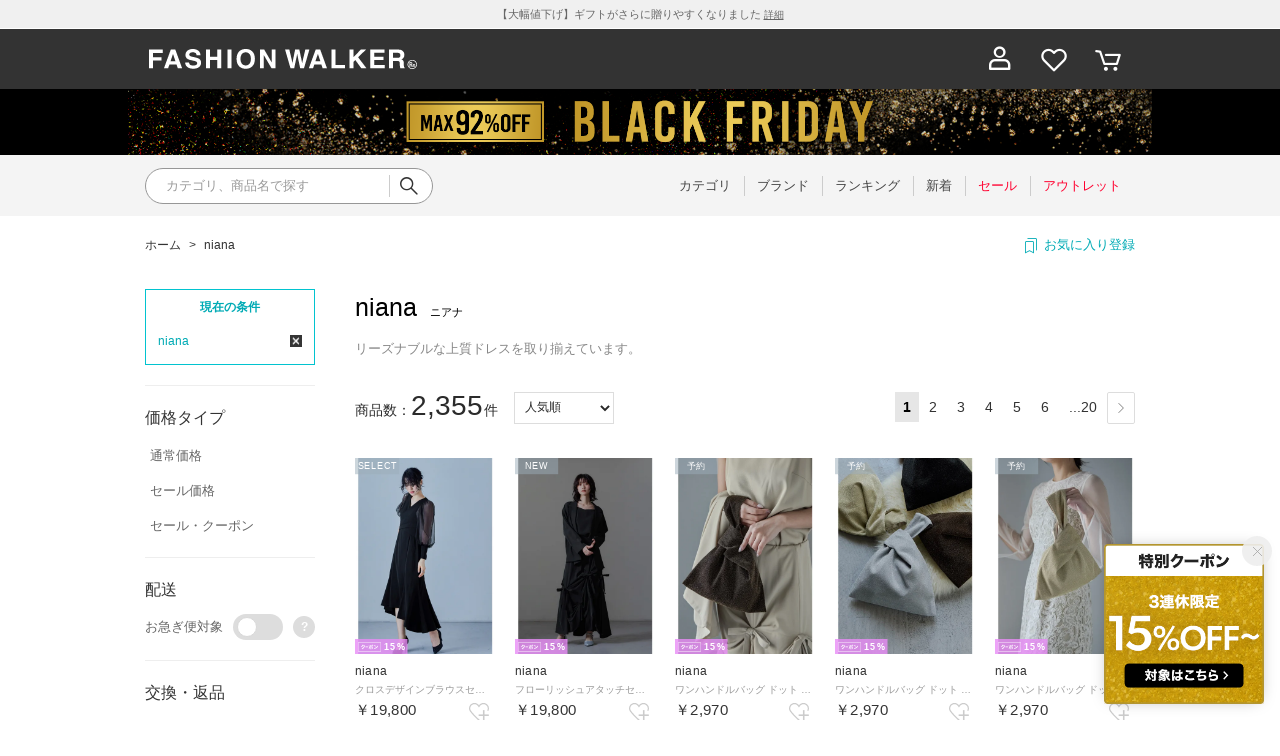

--- FILE ---
content_type: text/html;charset=UTF-8
request_url: https://fashionwalker.com/brand/niana
body_size: 843177
content:












<?xml version="1.0" encoding="UTF-8"?>
<!DOCTYPE html PUBLIC "-//W3C//DTD XHTML 1.0 Transitional//EN" "http://www.w3.org/TR/xhtml1/DTD/xhtml1-transitional.dtd">
<html xmlns="http://www.w3.org/1999/xhtml" xml:lang="ja" lang="ja">
<head>















  <link rel="canonical" href="https://fashionwalker.com/brand/niana/">

<meta http-equiv="Content-Type" content="text/html; charset=utf-8" />
<meta name="format-detection" content="telephone=no" />
<meta name="google-site-verification" content="22G8cKP9ehqLfwMcb2drrLYU19l6tUkGZh2GBgfQW-I" />
<meta http-equiv="X-UA-Compatible" content="IE=9" />
<meta name="keywords" content="niana,ニアナ" />
<link rel="icon" href="https://media.aws.locondo.jp/fashionwalkerstatic/common/img/favicon.ico?rev=219b726e3444087ec538e3b90a8bdf82f795f3f4_1763615014_489966" type="image/x-icon" />
<link rel="shortcut icon" href="https://media.aws.locondo.jp/fashionwalkerstatic/common/img/favicon.ico?rev=219b726e3444087ec538e3b90a8bdf82f795f3f4_1763615014_489966" type="image/x-icon" />
<link rel="index" title="ファッション通販 FASHION WALKER" href="https://fashionwalker.com" />
<meta property="fb:admins" content="100001871373951" />
<title>niana ニアナ -ファッション通販 FASHION WALKER</title>

  
  
    <meta name="description" content="【25年秋冬の新作入荷】FASHION WALKERでは人気ブランドのniana ニアナを豊富に揃えております。" />
  

<meta name="robots" content="INDEX,FOLLOW" />

<!-- OGP -->









<meta property="og:type" content="website" />



  
  
    <meta property="og:url" content="https://fashionwalker.com" />
  




  
  
    <meta property="og:title" content="niana ニアナ | ファッション通販 FASHION WALKER" />
  




  
  
  
      
        
        
          <meta property="og:image" content="https://media.aws.locondo.jp/fashionwalkerstatic/common/img/ogp_image.jpg?rev=219b726e3444087ec538e3b90a8bdf82f795f3f4_1763615014_489966"/>
        
      
      
        
        
          <meta property="og:image:secure_url" content="https://media.aws.locondo.jp/fashionwalkerstatic/common/img/ogp_image.jpg?rev=219b726e3444087ec538e3b90a8bdf82f795f3f4_1763615014_489966" />
        
      
  




  
  
    <meta property="og:description" content="【25年秋冬の新作入荷】FASHION WALKERでは人気ブランドのniana ニアナを豊富に揃えております。" />
  






<meta property="og:locale:alternate" content="ja_JP" />
<meta property="og:locale:alternate" content="en_US" />


<meta property="og:site_name" content="ファッション通販 FASHION WALKER" />

<input type="hidden" id="displayMode" value="pc">

  <!-- criteo -->
  








<!-- common/common/tracking/criteo-hasheEmail.jsp -->
<script>
  var displayModeEl = document.getElementById('displayMode');
  var cst = (displayModeEl && displayModeEl.value === 'pc') ? 'd' : 'm';
  var che = '';
  var criteoHashedEmailSha256 = '';

  
  
</script>


<script
  src="https://ajax.googleapis.com/ajax/libs/jquery/3.7.1/jquery.min.js"
  integrity="sha256-/JqT3SQfawRcv/BIHPThkBvs0OEvtFFmqPF/lYI/Cxo=" crossorigin="anonymous"></script>
<script src="https://cdn.jsdelivr.net/npm/jquery-validation@1.20.1/dist/jquery.validate.min.js" integrity="sha256-0xVRcEF27BnewkTwGDpseENfeitZEOsQAVSlDc7PgG0=" crossorigin="anonymous"></script>


<script
  src="https://cdnjs.cloudflare.com/ajax/libs/handlebars.js/4.7.8/handlebars.min.js"
  integrity="sha512-E1dSFxg+wsfJ4HKjutk/WaCzK7S2wv1POn1RRPGh8ZK+ag9l244Vqxji3r6wgz9YBf6+vhQEYJZpSjqWFPg9gg==" crossorigin="anonymous" referrerpolicy="no-referrer"></script>

<script defer type="text/javascript" src="/resources/js/handlebars-templates/handlebars-templates.js?rev=219b726e3444087ec538e3b90a8bdf82f795f3f4_1763615014_489966"></script>
<!-- just-handlebars-helpers -->
<script type="text/javascript" src="https://media.aws.locondo.jp/_assets/js/libs/just-handlebars-helpers@1.0.19/dist/h.no-moment.js?rev=219b726e3444087ec538e3b90a8bdf82f795f3f4_1763615014_489966"></script>
<script type="text/javascript">
  // Register just-handlebars-helpers with handlebars
  H.registerHelpers(Handlebars);
  
  // レビュー小数点切り上げ
  Handlebars.registerHelper('distanceFixed', function(distance) {
    return Number(distance.toFixed(1));
  });
</script>
<!-- affiliate -->
<script defer type="text/javascript" src='/resources/js/affiliate/click.js?rev=219b726e3444087ec538e3b90a8bdf82f795f3f4_1763615014_489966'></script>
<!-- 共通css -->
<link href="https://media.aws.locondo.jp/_assets/css/campaignGroup.css?rev=219b726e3444087ec538e3b90a8bdf82f795f3f4_1763615014_489966" rel="stylesheet">

<link href="https://media.aws.locondo.jp/_assets/js/libs/uikit/css/uikit-locondo.css?rev=219b726e3444087ec538e3b90a8bdf82f795f3f4_1763615014_489966" rel="stylesheet">
<script 
  src="https://cdn.jsdelivr.net/npm/uikit@3.11.1/dist/js/uikit.min.js"
  integrity="sha256-ZOFigV5yX4v9o+n9usKotr5fl9TV4T5JizfqhsXTAPY=" crossorigin="anonymous"></script>
<script
  src="https://cdn.jsdelivr.net/npm/uikit@3.21.4/dist/js/uikit-icons.min.js"
  integrity="sha256-XID2iJmvBVrsn3pKfMiZzX0n10U1jb4TxB2dA9tVSuc=" crossorigin="anonymous"></script>


<link rel="stylesheet" href="https://cdnjs.cloudflare.com/ajax/libs/awesomplete/1.1.5/awesomplete.css" >
<script src="https://cdnjs.cloudflare.com/ajax/libs/awesomplete/1.1.5/awesomplete.min.js"></script>

<!-- Google Material Icon Font , flag-icons -->
<link href="https://fonts.googleapis.com/css2?family=Material+Symbols+Outlined:opsz,wght,FILL,GRAD@20..48,100..700,0..1,-50..200" rel="stylesheet" />
<link href="https://media.aws.locondo.jp/_assets/js/libs/flag-icons/css/flag-icons.min.css?rev=219b726e3444087ec538e3b90a8bdf82f795f3f4_1763615014_489966" rel="stylesheet" />

<script type="text/javascript" src="/resources/js/dayjs/dayjs.min.js?rev=219b726e3444087ec538e3b90a8bdf82f795f3f4_1763615014_489966"></script>
<script type="text/javascript" src="/resources/js/dayjs/ja.js?rev=219b726e3444087ec538e3b90a8bdf82f795f3f4_1763615014_489966"></script>


<script defer type="text/javascript" src='/resources/js/common/jquery.notification-badge.js?rev=219b726e3444087ec538e3b90a8bdf82f795f3f4_1763615014_489966'></script>


<script type="text/javascript" src="https://media.aws.locondo.jp/_assets/js/fnLoading.js?rev=219b726e3444087ec538e3b90a8bdf82f795f3f4_1763615014_489966"></script>


<script type="text/javascript" src="https://media.aws.locondo.jp/_assets/js/handlebars_helper_imageRatio.js?rev=219b726e3444087ec538e3b90a8bdf82f795f3f4_1763615014_489966"></script>



  
  <!-- gtm -->
  








<!-- Google Tag Manager -->
<script>
  (function(w, d, s, l, i) {
    w[l] = w[l] || [];
    w[l].push({
      'gtm.start' : new Date().getTime(),
      event : 'gtm.js'
    });
    var f = d.getElementsByTagName(s)[0], j = d.createElement(s), dl = l != 'dataLayer' ? '&l=' + l : '';
    j.async = true;
    j.src = '//www.googletagmanager.com/gtm.js?id=' + i + dl;
    f.parentNode.insertBefore(j, f);
  })(window, document, 'script', 'dataLayer', 'GTM-KCCRNW5');
</script>
<!-- End Google Tag Manager --> 
  <!-- /gtm -->
  <!-- locondo tracking -->
  










<script type="text/javascript">
  var __ti = '295a0602-74d6-4f3d-be55-065eb911e677';
  var __vi = '295a0602-74d6-4f3d-be55-065eb911e677';
  var __dm = 'pc';
  var __he = '';
  var __cc = '';
  var __si = 'fashionwalker';
  var __ts = '20251123154852';
  var __tu = 'https://analysis.aws.locondo.jp/tracking';
  var __rf = document.referrer;
  var __hf = document.location.href;
  var __pt = document.location.href.split('?')[0];
  var __pl = navigator.platform;
  
  // SHOPOP トラッキングAPI URL
  var __shopopTrackingImageApiUrl = 'https://analysis.aws.locondo.jp/shopop/tracking';
  // 商品動画 トラッキングAPI URL
  var __commodityVideoTrackingApiUrl = 'https://analysis.aws.locondo.jp/commodity-video/tracking';
</script>
<script type="text/javascript" src='/resources/js/analysis/tracker.js?rev=219b726e3444087ec538e3b90a8bdf82f795f3f4_1763615014_489966' defer></script>


  <!-- /locondo tracking -->


</head>
<body class="site_fashionwalker">






  <!-- gtm -->
  








<!-- Google Tag Manager -->
<noscript>
  <iframe src="https://www.googletagmanager.com/ns.html?id=GTM-KCCRNW5"
    height="0" width="0" style="display: none; visibility: hidden"></iframe>
</noscript>
<!-- End Google Tag Manager -->
  <!-- /gtm -->
  


<input type="hidden" id="baseUrl" value='/'/>
<input type="hidden" id="api_url_base" value='https://api.aws.locondo.jp'>
<input type="hidden" id="contextPath" value="" />

<input type="hidden" id="url_base" value="/">
<input type="hidden" id="image_url_base" value="https://sc3.locondo.jp/contents/">
<input type="hidden" id="css_url_base"   value="https://media.aws.locondo.jp/contents/">

<input type="hidden" id="__locoad_tracking_url_base" value="https://analysis.aws.locondo.jp/locoad">


















<script src="https://cdn.jsdelivr.net/npm/i18next@23.7.6/i18next.min.js"></script>
<script>
i18next.init({
  lng: $('#siteLanguage')[0] ? $('#siteLanguage').val() : 'ja',
  ns: 'default',
  debug: false,
});
</script>
<script defer type="text/javascript" src="/resources/js/i18n-message/default-msg-ja.js?rev=219b726e3444087ec538e3b90a8bdf82f795f3f4_1763615014_489966"></script>
<script defer type="text/javascript" src="/resources/js/i18n-message/default-msg-en.js?rev=219b726e3444087ec538e3b90a8bdf82f795f3f4_1763615014_489966"></script>
<script defer type="text/javascript" src="https://media.aws.locondo.jp/_assets/js/i18n-message/assets-msg-ja.js?rev=219b726e3444087ec538e3b90a8bdf82f795f3f4_1763615014_489966"></script>
<script defer type="text/javascript" src="https://media.aws.locondo.jp/_assets/js/i18n-message/assets-msg-en.js?rev=219b726e3444087ec538e3b90a8bdf82f795f3f4_1763615014_489966"></script>



<script>
function wrapI18nUrl(url) {
  if (!$('#siteLanguage')[0]) {
    // 言語設定なし
    return url;
  }
  
  const lang = $('#siteLanguage').val();
  const languages = ['ja', 'en'];
  if (!url || !url.startsWith('/') || languages.some(l => url.startsWith('/' + l + '/'))) {
    // URL引数なし or URLがルートパス指定以外 or URLに言語設定が行われている
    return url;
  }

  // それぞれの言語のURLパスをセット
  switch (lang) {
  case 'ja':
    // 日本語の場合は、URLの操作を行わない
    return url;
  case 'en':
    return '/en' + url;
  default:
    return url;
  }
} 

$.ajaxPrefilter(function (option) {
  option.url = wrapI18nUrl(option.url);
});  
</script>


  
  
  
    









<link rel="stylesheet" type="text/css" href="https://media.aws.locondo.jp/fashionwalkerstatic/common/css/pc/common-base.css?rev=219b726e3444087ec538e3b90a8bdf82f795f3f4_1763615014_489966" media="all" charset="UTF-8" />
<link rel="stylesheet" type="text/css" href="https://media.aws.locondo.jp/fashionwalkerstatic/common/css/pc/common-footer.css?rev=219b726e3444087ec538e3b90a8bdf82f795f3f4_1763615014_489966" media="all" charset="UTF-8" />
<link rel="stylesheet" type="text/css" href="https://media.aws.locondo.jp/fashionwalkerstatic/common/css/pc/common-header.css?rev=219b726e3444087ec538e3b90a8bdf82f795f3f4_1763615014_489966" media="all" charset="UTF-8" />
<link rel="stylesheet" type="text/css" href="https://media.aws.locondo.jp/fashionwalkerstatic/common/css/pc/common-locondo_style.css?rev=219b726e3444087ec538e3b90a8bdf82f795f3f4_1763615014_489966" media="all" charset="UTF-8" />
<link rel="stylesheet" type="text/css" href="https://media.aws.locondo.jp/fashionwalkerstatic/common/css/style.css?rev=219b726e3444087ec538e3b90a8bdf82f795f3f4_1763615014_489966" media="all" charset="UTF-8" />
<link href="https://fonts.googleapis.com/css?family=Lato" rel="stylesheet">


<link rel="stylesheet" type="text/css" href="https://media.aws.locondo.jp/fashionwalkerstatic/common/css/pc/common-switching.css?rev=219b726e3444087ec538e3b90a8bdf82f795f3f4_1763615014_489966" media="all" charset="UTF-8" />



<link rel="stylesheet" href="https://media.aws.locondo.jp/fashionwalkerstatic/common/css/pc/fashionwalker_common-style.css?rev=219b726e3444087ec538e3b90a8bdf82f795f3f4_1763615014_489966" />

<script type="text/javascript" src="https://media.aws.locondo.jp/fashionwalkerstatic/common/js/pc/common.js?rev=219b726e3444087ec538e3b90a8bdf82f795f3f4_1763615014_489966" charset="UTF-8"></script>
<script defer type="text/javascript" src="https://media.aws.locondo.jp/fashionwalkerstatic/common/js/fashionwalker_service_config.js?rev=219b726e3444087ec538e3b90a8bdf82f795f3f4_1763615014_489966"></script>

<link rel="stylesheet" type="text/css" href="https://media.aws.locondo.jp/fashionwalkerstatic/common/css/pc/content-fwcb.css?rev=219b726e3444087ec538e3b90a8bdf82f795f3f4_1763615014_489966" media="all" charset="UTF-8" />
<script type="text/javascript" src="https://media.aws.locondo.jp/contents/js/pc/pc-fwcb.js?rev=219b726e3444087ec538e3b90a8bdf82f795f3f4_1763615014_489966"></script>
<script type="text/javascript" src="https://media.aws.locondo.jp/contents/js/fwBrandNews.js?rev=219b726e3444087ec538e3b90a8bdf82f795f3f4_1763615014_489966"></script>



<script type="text/javascript" src="https://media.aws.locondo.jp/fashionwalkerstatic/common/js/libs/Remodal/remodal.js?rev=219b726e3444087ec538e3b90a8bdf82f795f3f4_1763615014_489966"></script>
<link rel="stylesheet" type="text/css" href="https://media.aws.locondo.jp/fashionwalkerstatic/common/js/libs/Remodal/remodal-default-theme.css?rev=219b726e3444087ec538e3b90a8bdf82f795f3f4_1763615014_489966" media="all" charset="UTF-8" />
<link rel="stylesheet" type="text/css" href="https://media.aws.locondo.jp/fashionwalkerstatic/common/js/libs/Remodal/remodal.css?rev=219b726e3444087ec538e3b90a8bdf82f795f3f4_1763615014_489966" media="all" charset="UTF-8" />

<link rel="stylesheet" href="https://cdnjs.cloudflare.com/ajax/libs/slick-carousel/1.8.1/slick.min.css" />
<link rel="stylesheet" href="https://cdnjs.cloudflare.com/ajax/libs/slick-carousel/1.8.1/slick-theme.min.css" />
<script src="https://cdnjs.cloudflare.com/ajax/libs/slick-carousel/1.8.1/slick.min.js"></script>

<link rel="stylesheet" href="https://media.aws.locondo.jp/fashionwalkerstatic/common/js/libs/tippy/light.css?rev=219b726e3444087ec538e3b90a8bdf82f795f3f4_1763615014_489966"/>
<script src="https://media.aws.locondo.jp/fashionwalkerstatic/common/js/libs/tippy/popper.min.js?rev=219b726e3444087ec538e3b90a8bdf82f795f3f4_1763615014_489966"></script>
<script src="https://media.aws.locondo.jp/fashionwalkerstatic/common/js/libs/tippy/index.all.min.js?rev=219b726e3444087ec538e3b90a8bdf82f795f3f4_1763615014_489966"></script>


<script src="https://media.aws.locondo.jp/fashionwalkerstatic/common/js/jquery.ranking.js?rev=219b726e3444087ec538e3b90a8bdf82f795f3f4_1763615014_489966"></script>
<script type="text/javascript" src="https://media.aws.locondo.jp/fashionwalkerstatic/common/js/api-commodityranking.js?rev=219b726e3444087ec538e3b90a8bdf82f795f3f4_1763615014_489966"></script>


<script type="text/javascript" src="/resources/js/store.legacy.min.js?rev=219b726e3444087ec538e3b90a8bdf82f795f3f4_1763615014_489966"></script>
<script type="text/javascript" src="/resources/js/search/search-history.js?rev=219b726e3444087ec538e3b90a8bdf82f795f3f4_1763615014_489966"></script>


<script type="text/javascript" src="/resources/js/suggestSearch/pc-suggest.js?rev=219b726e3444087ec538e3b90a8bdf82f795f3f4_1763615014_489966"></script>


<script src="/resources/js/js.cookie.js?rev=219b726e3444087ec538e3b90a8bdf82f795f3f4_1763615014_489966"></script>
<script type="text/javascript" src="/resources/js/commodity/commodity-history.js?rev=219b726e3444087ec538e3b90a8bdf82f795f3f4_1763615014_489966"></script>


<script defer type="text/javascript" src="https://media.aws.locondo.jp/_assets/js/api-headerInfo.js?rev=219b726e3444087ec538e3b90a8bdf82f795f3f4_1763615014_489966"></script>

<noscript>
  <div class="noscript">
    <div class="noscript-inner">
      <p>
        <strong>お使いのブラウザは、JavaScript機能が有効になっていません。</strong>
      </p>
      <p>このウェブサイトの機能をご利用される場合は、お使いのブラウザでJavaScriptを有効にしてください。</p>
    </div>
  </div>
</noscript>


<div id="headerInformation"></div>

<div id="header_top" class="locondo"> 
  <div id="header_ver5">
    <!-- お知らせ欄 -->
    <div class="clearfix info-ld pc" id="info_box_bottom">
      
    </div>
    <!-- /お知らせ欄 -->

    <!-- section nav common -->
    <div id="nav_container_common">
      <div class="innerWrap">
        <!-- section siteCI -->
        <h1><a href="/" title="FASHION WALKER">ファッション通販 ファッションウォーカー</a></h1>
        <!-- section marketPlace -->
        <!-- section user info -->
        <ul id="nav_user">
          
          
          <li class="Dropdown center">
            <a href="/login" id="user_login"><span>ログイン</span>
          </a>
          <div id="is_logout" class="drop">
            <ul>
              <li id="btn_login"><a href="/login">ログイン</a></li>
              <li id="btn_regi"><a href="/customer/customer-register">新規会員登録 (無料)</a></li>
            </ul>
          </div>
          </li>
          <li><a href="/mypage/favorite-list/" id="user_favorite" class="arr_none"><span>お気に入り</span></a></li>
          

          
          
          <li>
            <a href="/cart/?commercialType=0" id="user_cart"><span>カート</span>
              <div class="js-cartCount"></div>
            </a>
          </li>
        </ul>
      </div>
    </div>

    <!-- お知らせ欄 -->
    <div class="clearfix info-ld pc" id="info_box_top">
      
        <!--プロモ帯 PCヘッダー 【251121_BLACK FRIDAY】-->
<style>
  /* 背景色 */
  .fw_band-bnr {
    background: #000;
  }
  .fw_band-second_bnr {
    background: #000;
  }
  .fw_band-bnr-inner {
    width: 1024px;
    margin: 0 auto;
    text-align: center;
  }
  .fw_band-bnr-inner img{
    width: 100%;
    height: auto;
    vertical-align: top;
  }
  .fw_band-bnr-inner a:hover img{
    opacity: .7;
  }
</style>


<div class="fw_band-bnr">
  <div class="fw_band-bnr-inner">
  <a class=""
    href="//fashionwalker.com/shop/search?searchCategory=apparel_l&campaignType=3&maxCampaignPeriod=14&commercialType=all&relationalContentKeyword=fwBF251121"
    onclick="gtag('event', 'click_event', {'click_category': 'headerinfo','click_label': '251121_fwBF','click_action': 'banner'});">
    <img src="//media.aws.locondo.jp/fashionwalkerstatic/common/img/top/info-pc-ws251121.png" />
  </a>
  </div>
</div>

<script>
  $(function(){
    const params = new URL(document.location).searchParams;
    const val = params.get('relationalContentKeyword');
    if (val === 'fwBF251121') {
      $('.fw_band-bnr').hide();
    }
  })
</script>

      
        <!-- ●●● フローティングバナー ●●● -->
<!--○○○ 15%OFFクーポン PC,SP共通 ○○○-->
<div id="jadeFixedBnr" style="display: none; background: transparent !important;">
    <div class="jadeFixedBnr__wrap">
        <a href="https://fashionwalker.com/search?searchCouponDiscountRateStart=15&commercialType=all&relationalContentKeyword=fwcoupon251121" onclick="gtag('event', 'click_event', {'click_category': 'floatingBnr','click_label': '251121_FWcoupon','click_action': 'banner'});" style="background: transparent!important;">
            <img src="https://media.aws.locondo.jp/fashionwalkerstatic/common/img/top/floatingbnr_251121_FW.png"></a>
        <span id="jadeFixedBnr__close" onclick="$.jadeFixedBnrClose();" uk-icon="icon: close; ratio: 0.75" style="opacity: 0.9;"></span>
    </div>
</div>
<script src="https://media.aws.locondo.jp/_assets/js/jadeFixedBnr.js"></script>
<link href="https://media.aws.locondo.jp/_assets/css/jadeFixedBnr.css" rel="stylesheet">
      
    </div>
    <!-- /お知らせ欄 -->

    <!-- section nav global -->
    <div class="gNav nav_container_global">
      <div class="innerWrap">
        <!-- searchBox -->
        <div id="searchBox">
          <form id="search_mini_form" action="/search" method="get">
            
            <input type="hidden" name="fromid" value="search_mini_form">
            <div class="search_box">
              <div class="form-container">
                <div class="wrap_searchText">
                  <input id="searchText" name="searchWord" class="input" type="text" placeholder="カテゴリ、商品名で探す" value="" autocomplete="off">
                </div>
                <div class="wrap_searchbutton"><button class="searchbutton" type="submit" width="24" height="24"></button></div>
              </div>
              <div class="suggestBox">
                <div class="suggestBox_innner">
                  <div id="output_searchHistory" class="output_suggest"></div>
                  <div id="output_suggestA" class="output_suggest"></div>
                  <div id="output_suggestB" class="output_suggest"></div>
                </div>
              </div>
              <div id="auto_indicator" class="search_autocomplete autocomplete" style="border-color: rgb(232, 233, 237); display: none; ">検索中...</div>
            </div>
          </form>
        </div>
        <!-- /searchBox -->
        <div class="wrap-gNav_largeCategory">
          <ul class="gNav_largeCategory">
            <li class="gNav_index cateCategory"><a href="/contents/category"><span>カテゴリ</span></a></li>
            <li class="gNav_index cateBrand"><a href="/catalog/brand-list/"><span>ブランド</span></a></li>
            <li class="gNav_index cateRanking"><a href="/contents/ranking"><span>ランキング</span></a></li>
            <li class="gNav_index cateNew"><a href="/search?alignmentSequence=news%20from%20date(text)%3Adescending&commercialType=0%7C2%7C3"><span>新着</span></a></li>
            <li class="gNav_index cateSale"><a href="/search?commercialType=0%7C2%7C3&campaignType=3&relationalContentKeyword=discountAll"><span>セール</span></a></li>
            <li class="gNav_index cateOutlet"><a href="/search?commercialType=1"><span>アウトレット</span></a></li>
          </ul>
        </div>
      </div>
    </div>
    <!-- /section nav global -->
  </div>



</div><!-- /header -->


<script type="text/x-handlebars-template" id="pcHeader_searchHistory_template">
{{#if this}}
<h4 class="itemSuggestTitle">検索履歴</h4>
<ul id="searchHistoryList" class="suggest_searchHistory indexList">
  {{#each this}}
  <li class="indexItem">
    <div class="indexItemContent" data-title-localStorage="{{title}}">
      <div class="indexItemHeading">
        <a class="inner" href="{{url}}">{{title}}</a>
      </div>
    </div>
    <span class="deleteHistoryList"></span>
  </li>
  {{/each}}
</ul>
{{/if}}
</script>
<!-- 関連アイテムテンプレート -->
<script id="SuggestCommodities" type="text/x-handlebars-template">
{{#if Commodities}}
<h4 class="itemSuggestTitle">関連アイテム</h4>
<ul class="SuggestCommoditiesList">
{{#each Commodities}}
  <li><a href="/{{url}}"><span><img src="{{image}}" width="70" height="70"></span><span>{{name}}</span></a></li>
{{/each}}
</ul>
{{/if}}
</script>
<!-- /suggest-search settings -->

</style>












<!--CustomerCode-->


<script>
  const gaCustomerCode = $('#gaCustomerCode').val();
  const gaCustomerGroupId = $('#gaCustomerGroupId').val();
  const gaBoemCustomerNo = $('#gaBoemCustomerNo').val();
  const canPushGA = (gaCustomerCode !== '' && gaCustomerCode !== undefined) ? true : false; 

  if(canPushGA) {
    const userData = {
    login_id: gaCustomerCode,
    
    user_status: gaCustomerGroupId
    };
    window.dataLayer = window.dataLayer || [];
    window.dataLayer.push(userData);
  }
</script>















<!-- common/templates/header-config.jsp -->
<input type="hidden" id="siteDomain" value="fashionwalker.com">
<input type="hidden" id="siteTitle" value="ファッション通販 FASHION WALKER">
<input type="hidden" id="schema" value="fashionwalker">
<input type="hidden" id="isOneBrand" value="false">
<input type="hidden" id="isConvertable" value="">
<input type="hidden" id="convertReturnMethod" value="">
<input type="hidden" id="convertRequestDeadlineDays" value="">
<input type="hidden" id="properIsReturnable" value="">
<input type="hidden" id="saleIsReturnable" value="">
<input type="hidden" id="returnReturnMethod" value="">
<input type="hidden" id="properReturnFee" value="">
<input type="hidden" id="saleReturnFee" value="">
<input type="hidden" id="returnRequestDeadlineDays" value="">
<input type="hidden" id="giftService" value="true">
<input type="hidden" id="hasDeluxeGift" value="true">
<input type="hidden" id="giftCost" value="390">
<input type="hidden" id="tagcutCost" value="190">
<input type="hidden" id="deluxeCost" value="770">
<input type="hidden" id="pointService" value="true">
<input type="hidden" id="pointRate" value="0.0">
<input type="hidden" id="pointPeriod" value="6">
<input type="hidden" id="pointGivenDaysAfterShipping" value="">
<input type="hidden" id="reviewService" value="true">
<input type="hidden" id="reviewPointService" value="true">
<input type="hidden" id="useReviewLot" value="true">
<input type="hidden" id="reviewPointRate" value="">
<input type="hidden" id="deliveryChargePost" value="">
<input type="hidden" id="deliveryChargeLate" value="">
<input type="hidden" id="deliveryChargeDate" value="">
<input type="hidden" id="deliveryChargeFast" value="">
<input type="hidden" id="deliveryChargeExpress" value="">
<input type="hidden" id="expressDeliveryCommission" value="">
<input type="hidden" id="freeShippingAmount" value="8000">
<input type="hidden" id="commissionCod" value="">
<input type="hidden" id="commissionCard" value="">
<input type="hidden" id="commissionCvs" value="">
<input type="hidden" id="commissionPayeasy" value="">
<input type="hidden" id="commissionPaypay" value="">
<input type="hidden" id="commissionDocomo" value="">
<input type="hidden" id="commissionAu" value="">
<input type="hidden" id="commissionSoftBank" value="">
<input type="hidden" id="commissionYamato" value="">
<input type="hidden" id="isPrepaidSite" value="">
<input type="hidden" id="hasCustomerGroup" value="true">

<input type="hidden" id="customerGroupTotalEndIntervalDays" value="">
<input type="hidden" id="customerGroupRangePeriod" value="">
<input type="hidden" id="returnConvertReviewable" value="false">
<input type="hidden" id="amazonPayOption" value="">
<input type="hidden" id="enableGlobalOrder" value="false">
<input type="hidden" id="enableMultiLanguage" value="false">
<input type="hidden" id="isBackOrder" value="false">
<input type="hidden" id="useSmari" value="">

  












<link rel="stylesheet" href="https://media.aws.locondo.jp/_assets/css/pc/content-catalog-temp.css?rev=219b726e3444087ec538e3b90a8bdf82f795f3f4_1763615014_489966" />

<script type="text/javascript" src="/resources/js/i18n-message/search-msg-ja.js?rev=219b726e3444087ec538e3b90a8bdf82f795f3f4_1763615014_489966"></script>
<script type="text/javascript" src="/resources/js/i18n-message/search-msg-en.js?rev=219b726e3444087ec538e3b90a8bdf82f795f3f4_1763615014_489966"></script>

<script type="text/javascript" src="/resources/js/search/jquery.search-boem.js?rev=219b726e3444087ec538e3b90a8bdf82f795f3f4_1763615014_489966"></script>
<script type="text/javascript" src="/resources/js/History.js?rev=219b726e3444087ec538e3b90a8bdf82f795f3f4_1763615014_489966"></script>

<script type="text/javascript" src='https://media.aws.locondo.jp/fashionwalkerstatic/common/js/pc/content-catalog.js?rev=219b726e3444087ec538e3b90a8bdf82f795f3f4_1763615014_489966'></script>
<script type="text/javascript" src='https://media.aws.locondo.jp/fashionwalkerstatic/common/js/pc/pc-search.js?rev=219b726e3444087ec538e3b90a8bdf82f795f3f4_1763615014_489966'></script>


<link rel="stylesheet" type="text/css" href="https://media.aws.locondo.jp/_assets/css/pc/favmodal.css?rev=219b726e3444087ec538e3b90a8bdf82f795f3f4_1763615014_489966" media="all" charset="UTF-8" />
<script type="text/javascript" src="/resources/js/search/jquery.search-favmodal-pc.js?rev=219b726e3444087ec538e3b90a8bdf82f795f3f4_1763615014_489966"></script>


<input id="searchHistoryTitle" type="hidden" value='niana'>

<!-- マイサイズ -->
<script type="text/javascript" src="/resources/js/common/jquery.mysize-common.js?rev=219b726e3444087ec538e3b90a8bdf82f795f3f4_1763615014_489966"></script>
<script type="text/javascript" src="/resources/js/search/jquery.mysize-search.js?rev=219b726e3444087ec538e3b90a8bdf82f795f3f4_1763615014_489966"></script>
<script defer type="text/javascript" src="/resources/js/search/jquery.mysize-purchase-history.js?rev=219b726e3444087ec538e3b90a8bdf82f795f3f4_1763615014_489966"></script>
<input type="hidden" id="shoesCategorySelected" value='false'>
<!-- /マイサイズ -->

<!-- マイブランド/ミュートブランド -->
<script type="text/javascript" src="/resources/js/brand/mybrand.js?rev=219b726e3444087ec538e3b90a8bdf82f795f3f4_1763615014_489966"></script>

  
    
    <style>.trgMute{display: none !important;}</style>
  
  

<!-- /マイブランド/ミュートブランド -->

<!-- レンジ検索スライダー -->
<link rel="stylesheet" href='https://media.aws.locondo.jp/fashionwalkerstatic/common/js/libs/noUiSlider/nouislider.min.css?rev=219b726e3444087ec538e3b90a8bdf82f795f3f4_1763615014_489966'/>
<script src='https://media.aws.locondo.jp/fashionwalkerstatic/common/js/libs/noUiSlider/nouislider.min.js?rev=219b726e3444087ec538e3b90a8bdf82f795f3f4_1763615014_489966'></script>
<script src='https://media.aws.locondo.jp/fashionwalkerstatic/common/js/libs/noUiSlider/wNumb.js?rev=219b726e3444087ec538e3b90a8bdf82f795f3f4_1763615014_489966'></script>
<script src="/resources/js/search/search-slider.js?rev=219b726e3444087ec538e3b90a8bdf82f795f3f4_1763615014_489966"></script>
<!-- /レンジ検索スライダー -->








<input type="hidden" id="catalogParam" value="">


<!-- breadcrumbs -->
  <div class="breadcrumbs">
    <ul class="clearfix">
      <li><a href="/">ホーム</a></li>
      
        
          <li>&gt; <a href='/brand/niana?commercialType=0|1|2|3'>
          niana</a></li>
          <li class="brandDivBtn">
          
          
            <input id="searchBrandName" type="hidden" value='niana'>
            <div class="favoriteBrand-btn">
              <button style="display: none;" class="favoriteBrand-btn-login" onclick="$('.favoritebrand_result').fadeIn('fast');"><span>お気に入り登録</span></button>
              <button style="display: none;" class="favoriteBrand-btn-add"   onclick="updateMybrand({favorite: true});"><span>お気に入り登録</span></button>
              <button style="display: none;" class="favoriteBrand-btn-del"   onclick="updateMybrand({favorite: false});"><span>登録済み</span></button>
            </div>
            <div class="muteBrand-btn">
              <button style="display: none;" class="muteBrand-btn-add"        onclick="updateMybrand({mute: true});">ミュートする</button>
              <button style="display: none;" class="muteBrand-btn-del"        onclick="updateMybrand({mute: false});">ミュート中</button>
            </div>
          
          
          
          <div class="favoritebrand_result favoritebrand_alert_container favoritebrand_inner_left" style="display: none;">
            <div class="favoritebrand_alert_inner">
              <h4>お気に入りに追加するためには<br><a href='/mybrand/add-favorite-brand?brandName=niana&commercialType=0|1|2|3'>ログイン</a>が必要です。</h4>
              <p style="white-space: nowrap;">お気に入りブランドは以下の場合にメールでご連絡します。</p>
              <ul>
                <li>・セールが始まった場合</li>
                <li>・新着アイテムが入荷された場合</li>
              </ul>
            </div>
            <p class="favoritebrand_alert_btn"><a href='/mybrand/add-favorite-brand?brandName=niana&commercialType=0|1|2|3'>ログイン</a></p>
            <p class="favoritebrand_alert_close"><a href="javascript:void(0);" onclick="javascript:$('.favoritebrand_result').fadeOut('fast');return false;">閉じる</a></p>
          </div>
          
        </li>
        
        
        
        
      
    </ul>
  </div>

  <script type="application/ld+json">
    {
      "@context": "https://schema.org",
      "@type": "BreadcrumbList",
      "itemListElement": [{
        "@type": "ListItem",
        "position": 1,
        "name": "FASHION WALKER",
        "item": "https://fashionwalker.com"
      }
      
      
      ,{
        "@type": "ListItem",
        "position": 2,
        "name": "niana",
        "item": "https://fashionwalker.com/brand/niana/?commercialType=0|1|2|3"
      }
      
      
      
      
      
      ]
    }
  </script>
<!-- /breadcrumbs -->

<!-- ▼カテゴリタイトル、カテゴリhtml、GCSブランドイメージ、ショップhtml挿入部分▼ -->
<div id="content_banner">
  
</div>
<!-- ▲カテゴリタイトル、カテゴリhtml、GCSブランドイメージ、ショップhtml挿入部分▲ -->


<!------- ▽ contents_ver4 ▽ ------->

<div id="contents_ver4" class="page_search catalog_main is-not-login clearfix">



<!----------------------------
  left_navi
----------------------------->
  <div id="left_navi">

    
      <div class="select_condition">
        <!-- 検索結果の時出現 -->
        <h3>現在の条件</h3>
        <ul class="detail_condition">
          
            <li>
              <a
                onmouseout="this.style.cursor='auto';"
                onmouseover="this.style.cursor='pointer';"
                onclick='
                
                $().removeCondition("searchBrand")
                '
                title="条件の削除">
                <img src="https://media.aws.locondo.jp/contents/img/pc/icon_delete.gif?rev=219b726e3444087ec538e3b90a8bdf82f795f3f4_1763615014_489966" alt="条件の削除">
              </a>
              <label>niana</label>
            </li>
          
        </ul>
      </div>
    

    

      <section class="wrap_filter alignmentSearch">
        <h3>価格タイプ</h3>
        <ul class="filter_list">
          <li>
            <a onmouseout="this.style.cursor='auto';" onmouseover="this.style.cursor='pointer';"
              onclick="$().addCondition('alignmentSearch','4');">通常価格</a>
          </li>
          <li>
            <a onmouseout="this.style.cursor='auto';" onmouseover="this.style.cursor='pointer';"
              onclick="$().addCondition('alignmentSearch','3');">セール価格</a>
          </li>
          <li class="filter_list_saleCoupon">
            <a onmouseout="this.style.cursor='auto';" onmouseover="this.style.cursor='pointer';"
            onclick="$().addCondition('campaignType','3');">セール・クーポン</a>
          </li>
        </ul>
      </section><!-- /.wrap_filter -->

      <section class="wrap_filter FastDelivery clearfix">
        <h3>配送</h3>
        <div class="filter_FastDelivery clearfix">
          <input data-index="0" id="searchFastDeliveryId" type="checkbox" value=""
            
          />
        <span class="FastDeliveryLabel">お急ぎ便対象</span>
          <label for="searchFastDeliveryId"></label>
          <div class="trgFastDeliveryTooltip">?</div>
        <div id="trgFastDeliveryTooltip_template"><small class="FastDeliveryNotice">お急ぎ便なら14時までのご注文<br>ご入金で当日出荷いたします。</small></div>
        </div>
        <div class="filter_FastDelivery_btn" style="display: none;">
          <input value="検索する" onclick="$().addCondition('searchFastDelivery', $('#searchFastDeliveryId:checked').length ? 1 : '');" type="button">
        </div>
      </section><!-- /.wrap_filter -->

      <script>
      tippy('.trgFastDeliveryTooltip', {
        content: $('#trgFastDeliveryTooltip_template').html(),
        interactive: true,
        trigger: 'click',
        placement: 'bottom',
        theme:'light',
      });
      </script>

      
      <!--  サイズ交換／返品  -->
      <script src='https://media.aws.locondo.jp/fashionwalkerstatic/common/js/pc/pc-searchService.js?rev=219b726e3444087ec538e3b90a8bdf82f795f3f4_1763615014_489966'></script>
      <section class="wrap_filter exchangeReturns">
        <h3>交換・返品</h3>
        <div class="filter_exchangeReturns clearfix">
          <input data-index="0" id="isAllConvertReturn" type="checkbox" value=""
          checked="checked"
          />
          <label for="isAllConvertReturn" class="checkbox">全て表示</label>
        </div>
        
          <div class="filter_exchangeReturns clearfix">
            <input data-index="0" id="isConvertFree" type="checkbox" value="" disabled
              
            />
            <label for="isConvertFree" class="checkbox"><span class="exchangeLabel">サイズ交換不可を除く</span></label>
          </div>
        

        
          <div class="filter_exchangeReturns clearfix">
            <input data-index="0" id="isAvailableReturn" type="checkbox" value="" disabled
              
            />
            <label for="isAvailableReturn" class="checkbox"><span class="returnsLabel">返品不可を除く</span></label>
          </div>
        
        

        <div id="resetExchangeReturns" class="filter_returns_btn">
          <input value="検索する" onclick="$('#convertFreeFlag,#searchReturnCond').val(''); $().addCondition();" type="button">
        </div>
        <div id="searcExchangeReturns" class="filter_returns_btn" style="">
          <input value="検索する" onclick="$().searchReturns();" type="button">
        </div>
      </section><!-- /.wrap_filter -->
      


      <section class="wrap_filter category">
        <h3>カテゴリ</h3>
        <ul class="filter_list category">
          
          
            <li class="category_top"><a href="/">ホーム</a></li>
          
          
            
              <li><a onmouseout="this.style.cursor='auto';" onmouseover="this.style.cursor='pointer';"
                href="/brand/niana/apparel_l/">
                    アパレル・ウェア</a>
                    
                    
                      <div class="childCat">
                        <ul>
                          
                            <li><a onmouseout="this.style.cursor='auto';" onmouseover="this.style.cursor='pointer';"
                              href="/brand/niana/3_tops_l/">
                              トップス</a>
                            </li>
                          
                            <li><a onmouseout="this.style.cursor='auto';" onmouseover="this.style.cursor='pointer';"
                              href="/brand/niana/3_skirt_l/">
                              スカート</a>
                            </li>
                          
                            <li><a onmouseout="this.style.cursor='auto';" onmouseover="this.style.cursor='pointer';"
                              href="/brand/niana/3_pants_l/">
                              パンツ</a>
                            </li>
                          
                            <li><a onmouseout="this.style.cursor='auto';" onmouseover="this.style.cursor='pointer';"
                              href="/brand/niana/3_dress_l/">
                              ワンピース</a>
                            </li>
                          
                            <li><a onmouseout="this.style.cursor='auto';" onmouseover="this.style.cursor='pointer';"
                              href="/brand/niana/dress_l/">
                              ドレス</a>
                            </li>
                          
                            <li><a onmouseout="this.style.cursor='auto';" onmouseover="this.style.cursor='pointer';"
                              href="/brand/niana/3_outer_l/">
                              ジャケット・アウター</a>
                            </li>
                          
                            <li><a onmouseout="this.style.cursor='auto';" onmouseover="this.style.cursor='pointer';"
                              href="/brand/niana/3_suit_l/">
                              スーツ・フォーマル</a>
                            </li>
                          
                            <li><a onmouseout="this.style.cursor='auto';" onmouseover="this.style.cursor='pointer';"
                              href="/brand/niana/3_allinone_l/">
                              オールインワン・セットアップ</a>
                            </li>
                          
                            <li><a onmouseout="this.style.cursor='auto';" onmouseover="this.style.cursor='pointer';"
                              href="/brand/niana/l_underwear_sox/">
                              下着・ルームウェア</a>
                            </li>
                          
                            <li><a onmouseout="this.style.cursor='auto';" onmouseover="this.style.cursor='pointer';"
                              href="/brand/niana/maternity_wear/">
                              マタニティウェア</a>
                            </li>
                          
                            <li><a onmouseout="this.style.cursor='auto';" onmouseover="this.style.cursor='pointer';"
                              href="/brand/niana/l_marine_all/">
                              水着・マリンウェア</a>
                            </li>
                          
                        </ul>
                      </div>
                    
                    </li>
            
              <li><a onmouseout="this.style.cursor='auto';" onmouseover="this.style.cursor='pointer';"
                href="/brand/niana/ladies/">
                    シューズ</a>
                    
                    
                      <div class="childCat">
                        <ul>
                          
                            <li><a onmouseout="this.style.cursor='auto';" onmouseover="this.style.cursor='pointer';"
                              href="/brand/niana/pumps/">
                              パンプス</a>
                            </li>
                          
                            <li><a onmouseout="this.style.cursor='auto';" onmouseover="this.style.cursor='pointer';"
                              href="/brand/niana/sandal_ladies/">
                              サンダル</a>
                            </li>
                          
                            <li><a onmouseout="this.style.cursor='auto';" onmouseover="this.style.cursor='pointer';"
                              href="/brand/niana/boots_ladies/">
                              ブーツ</a>
                            </li>
                          
                            <li><a onmouseout="this.style.cursor='auto';" onmouseover="this.style.cursor='pointer';"
                              href="/brand/niana/shoe_care_l/">
                              シューケア・靴用品</a>
                            </li>
                          
                        </ul>
                      </div>
                    
                    </li>
            
              <li><a onmouseout="this.style.cursor='auto';" onmouseover="this.style.cursor='pointer';"
                href="/brand/niana/ladies_bags/">
                    バッグ</a>
                    
                    
                      <div class="childCat">
                        <ul>
                          
                            <li><a onmouseout="this.style.cursor='auto';" onmouseover="this.style.cursor='pointer';"
                              href="/brand/niana/handbag/">
                              ハンドバッグ</a>
                            </li>
                          
                            <li><a onmouseout="this.style.cursor='auto';" onmouseover="this.style.cursor='pointer';"
                              href="/brand/niana/tote/">
                              トートバッグ</a>
                            </li>
                          
                            <li><a onmouseout="this.style.cursor='auto';" onmouseover="this.style.cursor='pointer';"
                              href="/brand/niana/shoulder_ladies/">
                              ショルダーバッグ</a>
                            </li>
                          
                            <li><a onmouseout="this.style.cursor='auto';" onmouseover="this.style.cursor='pointer';"
                              href="/brand/niana/clutchbag/">
                              クラッチ・パーティバッグ</a>
                            </li>
                          
                            <li><a onmouseout="this.style.cursor='auto';" onmouseover="this.style.cursor='pointer';"
                              href="/brand/niana/furbag/">
                              ファーバッグ</a>
                            </li>
                          
                        </ul>
                      </div>
                    
                    </li>
            
              <li><a onmouseout="this.style.cursor='auto';" onmouseover="this.style.cursor='pointer';"
                href="/brand/niana/wallet_ladies/">
                    財布・ケース・小物</a>
                    
                    
                      <div class="childCat">
                        <ul>
                          
                            <li><a onmouseout="this.style.cursor='auto';" onmouseover="this.style.cursor='pointer';"
                              href="/brand/niana/ladies_access/">
                              折りたたみ財布</a>
                            </li>
                          
                            <li><a onmouseout="this.style.cursor='auto';" onmouseover="this.style.cursor='pointer';"
                              href="/brand/niana/othercase_l/">
                              ポーチ</a>
                            </li>
                          
                        </ul>
                      </div>
                    
                    </li>
            
              <li><a onmouseout="this.style.cursor='auto';" onmouseover="this.style.cursor='pointer';"
                href="/brand/niana/l_fashion_goods/">
                    ファッション雑貨</a>
                    
                    
                      <div class="childCat">
                        <ul>
                          
                            <li><a onmouseout="this.style.cursor='auto';" onmouseover="this.style.cursor='pointer';"
                              href="/brand/niana/l_neckware/">
                              ネックウェア</a>
                            </li>
                          
                            <li><a onmouseout="this.style.cursor='auto';" onmouseover="this.style.cursor='pointer';"
                              href="/brand/niana/l_gloves/">
                              手袋</a>
                            </li>
                          
                            <li><a onmouseout="this.style.cursor='auto';" onmouseover="this.style.cursor='pointer';"
                              href="/brand/niana/l_belt/">
                              ベルト</a>
                            </li>
                          
                            <li><a onmouseout="this.style.cursor='auto';" onmouseover="this.style.cursor='pointer';"
                              href="/brand/niana/l_accessories_ha/">
                              ヘアアクセサリー</a>
                            </li>
                          
                        </ul>
                      </div>
                    
                    </li>
            
              <li><a onmouseout="this.style.cursor='auto';" onmouseover="this.style.cursor='pointer';"
                href="/brand/niana/accessory_l/">
                    アクセサリー・ジュエリー</a>
                    
                    
                      <div class="childCat">
                        <ul>
                          
                            <li><a onmouseout="this.style.cursor='auto';" onmouseover="this.style.cursor='pointer';"
                              href="/brand/niana/l_p_e/">
                              ピアス</a>
                            </li>
                          
                            <li><a onmouseout="this.style.cursor='auto';" onmouseover="this.style.cursor='pointer';"
                              href="/brand/niana/earrings/">
                              イヤリング</a>
                            </li>
                          
                            <li><a onmouseout="this.style.cursor='auto';" onmouseover="this.style.cursor='pointer';"
                              href="/brand/niana/l_earcuffs/">
                              イヤーカフ</a>
                            </li>
                          
                            <li><a onmouseout="this.style.cursor='auto';" onmouseover="this.style.cursor='pointer';"
                              href="/brand/niana/l_ring/">
                              リング</a>
                            </li>
                          
                            <li><a onmouseout="this.style.cursor='auto';" onmouseover="this.style.cursor='pointer';"
                              href="/brand/niana/l_necklace/">
                              ネックレス</a>
                            </li>
                          
                            <li><a onmouseout="this.style.cursor='auto';" onmouseover="this.style.cursor='pointer';"
                              href="/brand/niana/l_bracelet/">
                              ブレスレット</a>
                            </li>
                          
                            <li><a onmouseout="this.style.cursor='auto';" onmouseover="this.style.cursor='pointer';"
                              href="/brand/niana/l_brooch/">
                              ブローチ</a>
                            </li>
                          
                        </ul>
                      </div>
                    
                    </li>
            
          
        </ul>
      </section><!-- /.wrap_filter -->

      <section class="wrap_filter brand">
        <div class="brand_search_block">
          <h3>ブランド</h3>

          
          

          <ul class="filter_list more_brandlist">
            <li>
              
              
              <a href="#brands_sec" class="modalLinkDisabled brand_select_name">niana</a>
              
              
              
            </li>
          </ul>
          <ul class="fav-brand_list">
          
            <!-- (1)  非ログイン時はログイン/新規登録画面へ -->
            <li><a href="javascript:void(0)" onclick="$().addCondition('searchFavoriteBrand', '1');" class="btn_fav-brand">お気に入りブランドで検索</a></li>
          
          
          </ul>
          <span id="disabled_btn_fav-brand_template" style="display:none">
            <small>お気に入りブランドがありません<br><a href='/catalog/brand-list/edit'>登録する</a></small>
          </span>
          <script>
            tippy('#disabled_btn_fav-brand', {
              content: $('#disabled_btn_fav-brand_template').html(),
              interactive: true,
              theme:'light',
            })
          </script>

          <!-- 出力するブランド一覧のHTML -->
          <div class="overlayBrand"></div>
          <div id="brands_sec" class="modalBrandIndex">
            <div class="modal-in"><span class="closeBtn"></span></div>
            <h2 id="">ブランドを選択する</h2>
            
            
            <ul class="brand_list clearfix">
              
              <li>
                
                
                
                <a href="javascript:void(0)" data-id="" title="A" data-box="">
                  A
                </a>
                
                
              </li>
              
              <li>
                
                
                
                <a href="javascript:void(0)" data-id="" title="B" data-box="">
                  B
                </a>
                
                
              </li>
              
              <li>
                
                
                
                <a href="javascript:void(0)" data-id="" title="C" data-box="">
                  C
                </a>
                
                
              </li>
              
              <li>
                
                
                
                <a href="javascript:void(0)" data-id="" title="D" data-box="">
                  D
                </a>
                
                
              </li>
              
              <li>
                
                
                
                <a href="javascript:void(0)" data-id="" title="E" data-box="">
                  E
                </a>
                
                
              </li>
              
              <li>
                
                
                
                <a href="javascript:void(0)" data-id="" title="F" data-box="">
                  F
                </a>
                
                
              </li>
              
              <li>
                
                
                
                <a href="javascript:void(0)" data-id="" title="G" data-box="">
                  G
                </a>
                
                
              </li>
              
              <li>
                
                
                
                <a href="javascript:void(0)" data-id="" title="H" data-box="">
                  H
                </a>
                
                
              </li>
              
              <li>
                
                
                
                <a href="javascript:void(0)" data-id="" title="I" data-box="">
                  I
                </a>
                
                
              </li>
              
              <li>
                
                
                
                <a href="javascript:void(0)" data-id="" title="J" data-box="">
                  J
                </a>
                
                
              </li>
              
              <li>
                
                
                
                <a href="javascript:void(0)" data-id="" title="K" data-box="">
                  K
                </a>
                
                
              </li>
              
              <li>
                
                
                
                <a href="javascript:void(0)" data-id="" title="L" data-box="">
                  L
                </a>
                
                
              </li>
              
              <li>
                
                
                
                <a href="javascript:void(0)" data-id="" title="M" data-box="">
                  M
                </a>
                
                
              </li>
              
              <li>
                
                
                <a href="javascript:void(0)" data-id="#brandBlock_N" title="N" data-box=".scroll">
                  N
                </a>
                
                
                
              </li>
              
              <li>
                
                
                
                <a href="javascript:void(0)" data-id="" title="O" data-box="">
                  O
                </a>
                
                
              </li>
              
              <li>
                
                
                
                <a href="javascript:void(0)" data-id="" title="P" data-box="">
                  P
                </a>
                
                
              </li>
              
              <li>
                
                
                
                <a href="javascript:void(0)" data-id="" title="Q" data-box="">
                  Q
                </a>
                
                
              </li>
              
              <li>
                
                
                
                <a href="javascript:void(0)" data-id="" title="R" data-box="">
                  R
                </a>
                
                
              </li>
              
              <li>
                
                
                
                <a href="javascript:void(0)" data-id="" title="S" data-box="">
                  S
                </a>
                
                
              </li>
              
              <li>
                
                
                
                <a href="javascript:void(0)" data-id="" title="T" data-box="">
                  T
                </a>
                
                
              </li>
              
              <li>
                
                
                
                <a href="javascript:void(0)" data-id="" title="U" data-box="">
                  U
                </a>
                
                
              </li>
              
              <li>
                
                
                
                <a href="javascript:void(0)" data-id="" title="V" data-box="">
                  V
                </a>
                
                
              </li>
              
              <li>
                
                
                
                <a href="javascript:void(0)" data-id="" title="W" data-box="">
                  W
                </a>
                
                
              </li>
              
              <li>
                
                
                
                <a href="javascript:void(0)" data-id="" title="X" data-box="">
                  X
                </a>
                
                
              </li>
              
              <li>
                
                
                
                <a href="javascript:void(0)" data-id="" title="Y" data-box="">
                  Y
                </a>
                
                
              </li>
              
              <li>
                
                
                
                <a href="javascript:void(0)" data-id="" title="Z" data-box="">
                  Z
                </a>
                
                
              </li>
              
              <li>
                
                
                
                <a href="javascript:void(0)" data-id="" title="その他" data-box="">
                  その他
                </a>
                
                
              </li>
              
            </ul>
            <ul class="brand_list clearfix">
              
              <li>
                
                
                
                <a href="javascript:void(0)" data-id="" title="ア行" data-box="">
                  ア行
                </a>
                
                
              </li>
              
              <li>
                
                
                
                <a href="javascript:void(0)" data-id="" title="カ行" data-box="">
                  カ行
                </a>
                
                
              </li>
              
              <li>
                
                
                
                <a href="javascript:void(0)" data-id="" title="サ行" data-box="">
                  サ行
                </a>
                
                
              </li>
              
              <li>
                
                
                
                <a href="javascript:void(0)" data-id="" title="タ行" data-box="">
                  タ行
                </a>
                
                
              </li>
              
              <li>
                
                
                <a href="javascript:void(0)" data-id="#brandBlock_5Line" title="ナ行" data-box=".scroll">
                  ナ行
                </a>
                
                
                
              </li>
              
              <li>
                
                
                
                <a href="javascript:void(0)" data-id="" title="ハ行" data-box="">
                  ハ行
                </a>
                
                
              </li>
              
              <li>
                
                
                
                <a href="javascript:void(0)" data-id="" title="マ行" data-box="">
                  マ行
                </a>
                
                
              </li>
              
              <li>
                
                
                
                <a href="javascript:void(0)" data-id="" title="ヤ行" data-box="">
                  ヤ行
                </a>
                
                
              </li>
              
              <li>
                
                
                
                <a href="javascript:void(0)" data-id="" title="ラ行" data-box="">
                  ラ行
                </a>
                
                
              </li>
              
              <li>
                
                
                
                <a href="javascript:void(0)" data-id="" title="ワ行" data-box="">
                  ワ行
                </a>
                
                
              </li>
              
            </ul>
            <div id="brandBlock" class="scroll">
              
              <h2 id="brandBlock_A">A</h2>
              <ul>
                
              </ul>
              
              <h2 id="brandBlock_B">B</h2>
              <ul>
                
              </ul>
              
              <h2 id="brandBlock_C">C</h2>
              <ul>
                
              </ul>
              
              <h2 id="brandBlock_D">D</h2>
              <ul>
                
              </ul>
              
              <h2 id="brandBlock_E">E</h2>
              <ul>
                
              </ul>
              
              <h2 id="brandBlock_F">F</h2>
              <ul>
                
              </ul>
              
              <h2 id="brandBlock_G">G</h2>
              <ul>
                
              </ul>
              
              <h2 id="brandBlock_H">H</h2>
              <ul>
                
              </ul>
              
              <h2 id="brandBlock_I">I</h2>
              <ul>
                
              </ul>
              
              <h2 id="brandBlock_J">J</h2>
              <ul>
                
              </ul>
              
              <h2 id="brandBlock_K">K</h2>
              <ul>
                
              </ul>
              
              <h2 id="brandBlock_L">L</h2>
              <ul>
                
              </ul>
              
              <h2 id="brandBlock_M">M</h2>
              <ul>
                
              </ul>
              
              <h2 id="brandBlock_N">N</h2>
              <ul>
                
                <li class="searchBrandLink">
                  
                  <a onmouseout="this.style.cursor='auto';" onmouseover="this.style.cursor='pointer';" class="addBrandConditionLink" data-brand-name="niana">
                    niana (<span>ニアナ</span>)
                  </a>
                </li>
                
              </ul>
              
              <h2 id="brandBlock_O">O</h2>
              <ul>
                
              </ul>
              
              <h2 id="brandBlock_P">P</h2>
              <ul>
                
              </ul>
              
              <h2 id="brandBlock_Q">Q</h2>
              <ul>
                
              </ul>
              
              <h2 id="brandBlock_R">R</h2>
              <ul>
                
              </ul>
              
              <h2 id="brandBlock_S">S</h2>
              <ul>
                
              </ul>
              
              <h2 id="brandBlock_T">T</h2>
              <ul>
                
              </ul>
              
              <h2 id="brandBlock_U">U</h2>
              <ul>
                
              </ul>
              
              <h2 id="brandBlock_V">V</h2>
              <ul>
                
              </ul>
              
              <h2 id="brandBlock_W">W</h2>
              <ul>
                
              </ul>
              
              <h2 id="brandBlock_X">X</h2>
              <ul>
                
              </ul>
              
              <h2 id="brandBlock_Y">Y</h2>
              <ul>
                
              </ul>
              
              <h2 id="brandBlock_Z">Z</h2>
              <ul>
                
              </ul>
              
              <h2 id="brandBlock_その他">その他</h2>
              <ul>
                
              </ul>
              
              
              <h2 id="brandBlock_1Line">ア行</h2>
              <ul>
                
              </ul>
              
              <h2 id="brandBlock_2Line">カ行</h2>
              <ul>
                
              </ul>
              
              <h2 id="brandBlock_3Line">サ行</h2>
              <ul>
                
              </ul>
              
              <h2 id="brandBlock_4Line">タ行</h2>
              <ul>
                
              </ul>
              
              <h2 id="brandBlock_5Line">ナ行</h2>
              <ul>
                
                <li class="searchBrandLink">
                  <a onmouseout="this.style.cursor='auto';" onmouseover="this.style.cursor='pointer';" class="addBrandConditionLink" data-brand-name="niana">
                    niana (<span>ニアナ</span>)
                  </a>
                </li>
                
              </ul>
              
              <h2 id="brandBlock_6Line">ハ行</h2>
              <ul>
                
              </ul>
              
              <h2 id="brandBlock_7Line">マ行</h2>
              <ul>
                
              </ul>
              
              <h2 id="brandBlock_8Line">ヤ行</h2>
              <ul>
                
              </ul>
              
              <h2 id="brandBlock_9Line">ラ行</h2>
              <ul>
                
              </ul>
              
              <h2 id="brandBlock_10Line">ワ行</h2>
              <ul>
                
              </ul>
              
            </div>
          </div>

          <!-- ===== modalのjsライブラリ 読み込み ===== -->
          <script type="text/javascript" src="https://media.aws.locondo.jp/fashionwalkerstatic/common/js/pc/jquery.modal_brand.js?201910&rev=219b726e3444087ec538e3b90a8bdf82f795f3f4_1763615014_489966"></script>
          <script type="text/javascript" src="https://media.aws.locondo.jp/fashionwalkerstatic/common/js/pc/jquery.modal_brand_option.js?201910&rev=219b726e3444087ec538e3b90a8bdf82f795f3f4_1763615014_489966"></script>
          <script type="text/javascript" src="https://media.aws.locondo.jp/fashionwalkerstatic/common/js/pc/brand_list.js?201910&rev=219b726e3444087ec538e3b90a8bdf82f795f3f4_1763615014_489966"></script>
          <!-- ===== ブランド導線絞り込みCSS ===== -->
          <link rel="stylesheet" type="text/css" href="https://media.aws.locondo.jp/fashionwalkerstatic/common/css/pc/brand_list.css?201910&rev=219b726e3444087ec538e3b90a8bdf82f795f3f4_1763615014_489966" media="all" charset="UTF-8" />
        </div>
      </section><!-- /.wrap_filter -->

      <section class="wrap_filter color multi-search-section">
        <h3>カラー</h3>
        <ul class="filter_color clearfix">
          
            <li>
              <span class="check">
                <input
                  type="checkbox"
                  id="color183"
                  name="color183"
                  class="multi-search-input"
                  data-multi-search-value="ホワイト"
                  >
                <label for="color183" class="checkbox"></label>
              </span>
              <span class='colorchip colorchip-col183'>
                <a
                  onmouseout="this.style.cursor='auto';"
                  onmouseover="this.style.cursor='pointer';"
                  data-multi-search-value="ホワイト"
                  onclick="$().addCondition('searchColor', $(this).attr('data-multi-search-value'));">ホワイト</a>
              </span>
            </li>
          
            <li>
              <span class="check">
                <input
                  type="checkbox"
                  id="color185"
                  name="color185"
                  class="multi-search-input"
                  data-multi-search-value="ブラック"
                  >
                <label for="color185" class="checkbox"></label>
              </span>
              <span class='colorchip colorchip-col185'>
                <a
                  onmouseout="this.style.cursor='auto';"
                  onmouseover="this.style.cursor='pointer';"
                  data-multi-search-value="ブラック"
                  onclick="$().addCondition('searchColor', $(this).attr('data-multi-search-value'));">ブラック</a>
              </span>
            </li>
          
            <li>
              <span class="check">
                <input
                  type="checkbox"
                  id="color179"
                  name="color179"
                  class="multi-search-input"
                  data-multi-search-value="グレー"
                  >
                <label for="color179" class="checkbox"></label>
              </span>
              <span class='colorchip colorchip-col179'>
                <a
                  onmouseout="this.style.cursor='auto';"
                  onmouseover="this.style.cursor='pointer';"
                  data-multi-search-value="グレー"
                  onclick="$().addCondition('searchColor', $(this).attr('data-multi-search-value'));">グレー</a>
              </span>
            </li>
          
            <li>
              <span class="check">
                <input
                  type="checkbox"
                  id="color188"
                  name="color188"
                  class="multi-search-input"
                  data-multi-search-value="ブラウン"
                  >
                <label for="color188" class="checkbox"></label>
              </span>
              <span class='colorchip colorchip-col188'>
                <a
                  onmouseout="this.style.cursor='auto';"
                  onmouseover="this.style.cursor='pointer';"
                  data-multi-search-value="ブラウン"
                  onclick="$().addCondition('searchColor', $(this).attr('data-multi-search-value'));">ブラウン</a>
              </span>
            </li>
          
            <li>
              <span class="check">
                <input
                  type="checkbox"
                  id="color174"
                  name="color174"
                  class="multi-search-input"
                  data-multi-search-value="ベージュ"
                  >
                <label for="color174" class="checkbox"></label>
              </span>
              <span class='colorchip colorchip-col174'>
                <a
                  onmouseout="this.style.cursor='auto';"
                  onmouseover="this.style.cursor='pointer';"
                  data-multi-search-value="ベージュ"
                  onclick="$().addCondition('searchColor', $(this).attr('data-multi-search-value'));">ベージュ</a>
              </span>
            </li>
          
            <li>
              <span class="check">
                <input
                  type="checkbox"
                  id="color186"
                  name="color186"
                  class="multi-search-input"
                  data-multi-search-value="グリーン"
                  >
                <label for="color186" class="checkbox"></label>
              </span>
              <span class='colorchip colorchip-col186'>
                <a
                  onmouseout="this.style.cursor='auto';"
                  onmouseover="this.style.cursor='pointer';"
                  data-multi-search-value="グリーン"
                  onclick="$().addCondition('searchColor', $(this).attr('data-multi-search-value'));">グリーン</a>
              </span>
            </li>
          
            <li>
              <span class="check">
                <input
                  type="checkbox"
                  id="color171"
                  name="color171"
                  class="multi-search-input"
                  data-multi-search-value="カーキ"
                  >
                <label for="color171" class="checkbox"></label>
              </span>
              <span class='colorchip colorchip-col171'>
                <a
                  onmouseout="this.style.cursor='auto';"
                  onmouseover="this.style.cursor='pointer';"
                  data-multi-search-value="カーキ"
                  onclick="$().addCondition('searchColor', $(this).attr('data-multi-search-value'));">カーキ</a>
              </span>
            </li>
          
            <li>
              <span class="check">
                <input
                  type="checkbox"
                  id="color184"
                  name="color184"
                  class="multi-search-input"
                  data-multi-search-value="ブルー"
                  >
                <label for="color184" class="checkbox"></label>
              </span>
              <span class='colorchip colorchip-col184'>
                <a
                  onmouseout="this.style.cursor='auto';"
                  onmouseover="this.style.cursor='pointer';"
                  data-multi-search-value="ブルー"
                  onclick="$().addCondition('searchColor', $(this).attr('data-multi-search-value'));">ブルー</a>
              </span>
            </li>
          
            <li>
              <span class="check">
                <input
                  type="checkbox"
                  id="color200"
                  name="color200"
                  class="multi-search-input"
                  data-multi-search-value="ネイビー"
                  >
                <label for="color200" class="checkbox"></label>
              </span>
              <span class='colorchip colorchip-col200'>
                <a
                  onmouseout="this.style.cursor='auto';"
                  onmouseover="this.style.cursor='pointer';"
                  data-multi-search-value="ネイビー"
                  onclick="$().addCondition('searchColor', $(this).attr('data-multi-search-value'));">ネイビー</a>
              </span>
            </li>
          
            <li>
              <span class="check">
                <input
                  type="checkbox"
                  id="color175"
                  name="color175"
                  class="multi-search-input"
                  data-multi-search-value="パープル"
                  >
                <label for="color175" class="checkbox"></label>
              </span>
              <span class='colorchip colorchip-col175'>
                <a
                  onmouseout="this.style.cursor='auto';"
                  onmouseover="this.style.cursor='pointer';"
                  data-multi-search-value="パープル"
                  onclick="$().addCondition('searchColor', $(this).attr('data-multi-search-value'));">パープル</a>
              </span>
            </li>
          
            <li>
              <span class="check">
                <input
                  type="checkbox"
                  id="color182"
                  name="color182"
                  class="multi-search-input"
                  data-multi-search-value="イエロー"
                  >
                <label for="color182" class="checkbox"></label>
              </span>
              <span class='colorchip colorchip-col182'>
                <a
                  onmouseout="this.style.cursor='auto';"
                  onmouseover="this.style.cursor='pointer';"
                  data-multi-search-value="イエロー"
                  onclick="$().addCondition('searchColor', $(this).attr('data-multi-search-value'));">イエロー</a>
              </span>
            </li>
          
            <li>
              <span class="check">
                <input
                  type="checkbox"
                  id="color173"
                  name="color173"
                  class="multi-search-input"
                  data-multi-search-value="オレンジ"
                  >
                <label for="color173" class="checkbox"></label>
              </span>
              <span class='colorchip colorchip-col173'>
                <a
                  onmouseout="this.style.cursor='auto';"
                  onmouseover="this.style.cursor='pointer';"
                  data-multi-search-value="オレンジ"
                  onclick="$().addCondition('searchColor', $(this).attr('data-multi-search-value'));">オレンジ</a>
              </span>
            </li>
          
            <li>
              <span class="check">
                <input
                  type="checkbox"
                  id="color168"
                  name="color168"
                  class="multi-search-input"
                  data-multi-search-value="ピンク"
                  >
                <label for="color168" class="checkbox"></label>
              </span>
              <span class='colorchip colorchip-col168'>
                <a
                  onmouseout="this.style.cursor='auto';"
                  onmouseover="this.style.cursor='pointer';"
                  data-multi-search-value="ピンク"
                  onclick="$().addCondition('searchColor', $(this).attr('data-multi-search-value'));">ピンク</a>
              </span>
            </li>
          
            <li>
              <span class="check">
                <input
                  type="checkbox"
                  id="color187"
                  name="color187"
                  class="multi-search-input"
                  data-multi-search-value="レッド"
                  >
                <label for="color187" class="checkbox"></label>
              </span>
              <span class='colorchip colorchip-col187'>
                <a
                  onmouseout="this.style.cursor='auto';"
                  onmouseover="this.style.cursor='pointer';"
                  data-multi-search-value="レッド"
                  onclick="$().addCondition('searchColor', $(this).attr('data-multi-search-value'));">レッド</a>
              </span>
            </li>
          
            <li>
              <span class="check">
                <input
                  type="checkbox"
                  id="color180"
                  name="color180"
                  class="multi-search-input"
                  data-multi-search-value="ゴールド"
                  >
                <label for="color180" class="checkbox"></label>
              </span>
              <span class='colorchip colorchip-col180'>
                <a
                  onmouseout="this.style.cursor='auto';"
                  onmouseover="this.style.cursor='pointer';"
                  data-multi-search-value="ゴールド"
                  onclick="$().addCondition('searchColor', $(this).attr('data-multi-search-value'));">ゴールド</a>
              </span>
            </li>
          
            <li>
              <span class="check">
                <input
                  type="checkbox"
                  id="color181"
                  name="color181"
                  class="multi-search-input"
                  data-multi-search-value="シルバー"
                  >
                <label for="color181" class="checkbox"></label>
              </span>
              <span class='colorchip colorchip-col181'>
                <a
                  onmouseout="this.style.cursor='auto';"
                  onmouseover="this.style.cursor='pointer';"
                  data-multi-search-value="シルバー"
                  onclick="$().addCondition('searchColor', $(this).attr('data-multi-search-value'));">シルバー</a>
              </span>
            </li>
          
            <li>
              <span class="check">
                <input
                  type="checkbox"
                  id="color170"
                  name="color170"
                  class="multi-search-input"
                  data-multi-search-value="マルチカラー"
                  >
                <label for="color170" class="checkbox"></label>
              </span>
              <span class='colorchip colorchip-col170'>
                <a
                  onmouseout="this.style.cursor='auto';"
                  onmouseover="this.style.cursor='pointer';"
                  data-multi-search-value="マルチカラー"
                  onclick="$().addCondition('searchColor', $(this).attr('data-multi-search-value'));">マルチカラー</a>
              </span>
            </li>
          
            <li>
              <span class="check">
                <input
                  type="checkbox"
                  id="color169"
                  name="color169"
                  class="multi-search-input"
                  data-multi-search-value="パターン"
                  >
                <label for="color169" class="checkbox"></label>
              </span>
              <span class='colorchip colorchip-col169'>
                <a
                  onmouseout="this.style.cursor='auto';"
                  onmouseover="this.style.cursor='pointer';"
                  data-multi-search-value="パターン"
                  onclick="$().addCondition('searchColor', $(this).attr('data-multi-search-value'));">パターン</a>
              </span>
            </li>
          
            <li>
              <span class="check">
                <input
                  type="checkbox"
                  id="color201"
                  name="color201"
                  class="multi-search-input"
                  data-multi-search-value="アニマル"
                  >
                <label for="color201" class="checkbox"></label>
              </span>
              <span class='colorchip colorchip-col201'>
                <a
                  onmouseout="this.style.cursor='auto';"
                  onmouseover="this.style.cursor='pointer';"
                  data-multi-search-value="アニマル"
                  onclick="$().addCondition('searchColor', $(this).attr('data-multi-search-value'));">アニマル</a>
              </span>
            </li>
          
            <li>
              <span class="check">
                <input
                  type="checkbox"
                  id="color167"
                  name="color167"
                  class="multi-search-input"
                  data-multi-search-value="他"
                  >
                <label for="color167" class="checkbox"></label>
              </span>
              <span class='colorchip colorchip-col167'>
                <a
                  onmouseout="this.style.cursor='auto';"
                  onmouseover="this.style.cursor='pointer';"
                  data-multi-search-value="他"
                  onclick="$().addCondition('searchColor', $(this).attr('data-multi-search-value'));">その他</a>
              </span>
            </li>
          
        </ul>
        <div class="filter_color_btn">
          <input value="検索する" onclick="$().addMultiSearchCondition('searchColor', this);" type="button">
        </div>
      </section>

      <!-- 販売タイプ（通常／予約） -->
      <!-- 各サイトCSSで表示を出し分ける -->
      <section class="wrap_filter reservationFlag">
        <h3>販売タイプ</h3>
        <ul class="filter_list">
          <li>
            <a onmouseout="this.style.cursor='auto';" onmouseover="this.style.cursor='pointer';"
            onclick="$().addCondition('reservationFlag','4');">通常商品</a>
          </li>
          <li>
            <a onmouseout="this.style.cursor='auto';" onmouseover="this.style.cursor='pointer';"
            onclick="$().addCondition('reservationFlag','7');">予約商品</a>
          </li>
        </ul>
      </section><!-- /.wrap_filter -->

      
      <section class="wrap_filter price">
        <h3>価格帯</h3>
        <div class="filter_price">
          <select id="searchPriceStartBox">
            <option value="0" selected="selected">下限無し</option>
            
              <option value="1000"
                >
                ￥1,000
              </option>
            
              <option value="2000"
                >
                ￥2,000
              </option>
            
              <option value="3000"
                >
                ￥3,000
              </option>
            
              <option value="4000"
                >
                ￥4,000
              </option>
            
              <option value="5000"
                >
                ￥5,000
              </option>
            
              <option value="6000"
                >
                ￥6,000
              </option>
            
              <option value="7000"
                >
                ￥7,000
              </option>
            
              <option value="8000"
                >
                ￥8,000
              </option>
            
              <option value="9000"
                >
                ￥9,000
              </option>
            
              <option value="10000"
                >
                ￥10,000
              </option>
            
              <option value="11000"
                >
                ￥11,000
              </option>
            
              <option value="12000"
                >
                ￥12,000
              </option>
            
              <option value="13000"
                >
                ￥13,000
              </option>
            
              <option value="14000"
                >
                ￥14,000
              </option>
            
              <option value="15000"
                >
                ￥15,000
              </option>
            
              <option value="16000"
                >
                ￥16,000
              </option>
            
              <option value="17000"
                >
                ￥17,000
              </option>
            
              <option value="18000"
                >
                ￥18,000
              </option>
            
              <option value="19000"
                >
                ￥19,000
              </option>
            
              <option value="20000"
                >
                ￥20,000
              </option>
            
              <option value="25000"
                >
                ￥25,000
              </option>
            
              <option value="30000"
                >
                ￥30,000
              </option>
            
              <option value="35000"
                >
                ￥35,000
              </option>
            
              <option value="40000"
                >
                ￥40,000
              </option>
            
              <option value="45000"
                >
                ￥45,000
              </option>
            
              <option value="50000"
                >
                ￥50,000
              </option>
            
              <option value="60000"
                >
                ￥60,000
              </option>
            
              <option value="70000"
                >
                ￥70,000
              </option>
            
              <option value="80000"
                >
                ￥80,000
              </option>
            
              <option value="90000"
                >
                ￥90,000
              </option>
            
              <option value="100000"
                >
                ￥100,000
              </option>
            
              <option value="150000"
                >
                ￥150,000
              </option>
            
              <option value="200000"
                >
                ￥200,000
              </option>
            
              <option value="250000"
                >
                ￥250,000
              </option>
            
            <option value="99999999" >上限無し</option>
          </select> 〜 <select id="searchPriceEndBox">
            <option value="0" >下限無し</option>
            
              <option value="1000"
                >
                ￥1,000
              </option>
            
              <option value="2000"
                >
                ￥2,000
              </option>
            
              <option value="3000"
                >
                ￥3,000
              </option>
            
              <option value="4000"
                >
                ￥4,000
              </option>
            
              <option value="5000"
                >
                ￥5,000
              </option>
            
              <option value="6000"
                >
                ￥6,000
              </option>
            
              <option value="7000"
                >
                ￥7,000
              </option>
            
              <option value="8000"
                >
                ￥8,000
              </option>
            
              <option value="9000"
                >
                ￥9,000
              </option>
            
              <option value="10000"
                >
                ￥10,000
              </option>
            
              <option value="11000"
                >
                ￥11,000
              </option>
            
              <option value="12000"
                >
                ￥12,000
              </option>
            
              <option value="13000"
                >
                ￥13,000
              </option>
            
              <option value="14000"
                >
                ￥14,000
              </option>
            
              <option value="15000"
                >
                ￥15,000
              </option>
            
              <option value="16000"
                >
                ￥16,000
              </option>
            
              <option value="17000"
                >
                ￥17,000
              </option>
            
              <option value="18000"
                >
                ￥18,000
              </option>
            
              <option value="19000"
                >
                ￥19,000
              </option>
            
              <option value="20000"
                >
                ￥20,000
              </option>
            
              <option value="25000"
                >
                ￥25,000
              </option>
            
              <option value="30000"
                >
                ￥30,000
              </option>
            
              <option value="35000"
                >
                ￥35,000
              </option>
            
              <option value="40000"
                >
                ￥40,000
              </option>
            
              <option value="45000"
                >
                ￥45,000
              </option>
            
              <option value="50000"
                >
                ￥50,000
              </option>
            
              <option value="60000"
                >
                ￥60,000
              </option>
            
              <option value="70000"
                >
                ￥70,000
              </option>
            
              <option value="80000"
                >
                ￥80,000
              </option>
            
              <option value="90000"
                >
                ￥90,000
              </option>
            
              <option value="100000"
                >
                ￥100,000
              </option>
            
              <option value="150000"
                >
                ￥150,000
              </option>
            
              <option value="200000"
                >
                ￥200,000
              </option>
            
              <option value="250000"
                >
                ￥250,000
              </option>
            
            <option value="99999999" selected="selected">上限無し</option>
          </select>
          <div class="filter_price_btn">
            <input value="検索する" onclick="$().addCondition('price');"
              type="button">
          </div>
      </section><!-- /.wrap_filter -->
      

      <!-- マイサイズ（現在使われていない） -->
      <span style="display:none;">

        <!-- 未ログイン -->
        <section class="wrap_filter MysizeFilter js-wrap_MysizeFilter01">
          <h3>マイサイズ</h3>
          <p class="MysizeFilter_fontS">マイサイズを登録すると推奨サイズの商品だけ表示できます</p>
          <p class="btn_MysizeFilter"><a href='/locomeasure' class="btn_Secondary">マイサイズを登録</a></p>
          <p class="MysizeFilter_fontS btn_MysizeFilterTxt"><a href='/mypage/mysize'>登録済みの方(編集)</a></p>
        </section><!-- /.wrap_filter -->

        <!-- ログイン済でマイサイズ未登録でOFFの時 -->
        <section class="wrap_filter MysizeFilter js-wrap_MysizeFilter02">
          <h3>マイサイズ</h3>
          <p class="MysizeFilter_fontS">マイサイズを登録すると推奨サイズの商品だけ表示できます</p>
          <p class="btn_MysizeFilter"><a href='/locomeasure' class="btn_Secondary">マイサイズを登録</a></p>
        </section><!-- /.wrap_filter -->

        <!-- ログイン済でマイサイズ登録済みでOFFの時 -->
        <section class="wrap_filter MysizeFilter js-wrap_MysizeFilter03">
          <h3 class="MysizeFilter_fontS">ご登録のマイサイズ</h3>
          <p class="MysizeFilter_fontL">cm</p>
          <p class="MysizeFilter_fontXS">足長：mm , 足囲：mm <a href='/mypage/mysize'>編集</a></p>
          <p class="MysizeFilter_fontXS">靴幅は<strong class="MysizeFilter_fontM"></strong>がオススメです</p>
          <p class="btn_MysizeFilter"><a href="" class="enableMysize">マイサイズで絞り込む</a></p>
        </section><!-- /.wrap_filter -->

        <!-- マイサイズがONのとき -->
        <section class="wrap_filter MysizeFilter MysizeFilterOn js-wrap_MysizeFilter04">
          <h3 class="MysizeFilter_fontS">マイサイズで絞り込み中</h3>
          <p class="MysizeFilter_fontL">cm</p>
          <p class="MysizeFilter_fontXS">足長：mm , 足囲：mm <a href='/mypage/mysize'>編集</a></p>
          <p class="MysizeFilter_fontXS">靴幅は<strong class="MysizeFilter_fontM"></strong>がオススメです</p>
          <p class="btn_MysizeFilter"><a href="" class="disableMysize btn_tertiary">絞り込みを解除する</a></p>
        </section><!-- /.wrap_filter -->

        <!-- カテゴリ違いの時 -->
        <section class="wrap_filter MysizeFilter js-wrap_MysizeFilter05">
          <h3>マイサイズ</h3>
          <p class="MysizeFilter_fontS">この機能はシューズカテゴリで<br>お使いいただけます</p>
          <p class="MysizeFilterDisabled">使用できません</p>
        </section><!-- /.wrap_filter -->

      </span>
      <!-- /マイサイズ -->

      

      

      
        <section class="wrap_filter ShoesSize" style="display:none">
          <h3>靴サイズ</h3>
          <div class="filter_size">
            <select class="searchShoesSizeForm" id="searchShoesSizeStartBox">
              
                <option value="0"
                  >
                  10.0
                </option>
              
                <option value="1"
                  >
                  11.0
                </option>
              
                <option value="2"
                  >
                  12.0
                </option>
              
                <option value="3"
                  >
                  12.5
                </option>
              
                <option value="4"
                  >
                  13.0
                </option>
              
                <option value="5"
                  >
                  13.5
                </option>
              
                <option value="6"
                  >
                  14.0
                </option>
              
                <option value="7"
                  >
                  14.5
                </option>
              
                <option value="8"
                  >
                  15.0
                </option>
              
                <option value="9"
                  >
                  15.5
                </option>
              
                <option value="10"
                  >
                  16.0
                </option>
              
                <option value="11"
                  >
                  16.5
                </option>
              
                <option value="12"
                  >
                  17.0
                </option>
              
                <option value="13"
                  >
                  17.5
                </option>
              
                <option value="14"
                  >
                  18.0
                </option>
              
                <option value="15"
                  >
                  18.5
                </option>
              
                <option value="16"
                  >
                  19.0
                </option>
              
                <option value="17"
                  >
                  19.5
                </option>
              
                <option value="18"
                  >
                  20.0
                </option>
              
                <option value="19"
                  >
                  20.5
                </option>
              
                <option value="20"
                  >
                  21.0
                </option>
              
                <option value="21"
                  >
                  21.5
                </option>
              
                <option value="22"
                  selected="selected">
                  22.0
                </option>
              
                <option value="23"
                  >
                  22.5
                </option>
              
                <option value="24"
                  >
                  23.0
                </option>
              
                <option value="25"
                  >
                  23.5
                </option>
              
                <option value="26"
                  >
                  24.0
                </option>
              
                <option value="27"
                  >
                  24.5
                </option>
              
                <option value="28"
                  >
                  25.0
                </option>
              
                <option value="29"
                  >
                  25.5
                </option>
              
                <option value="30"
                  >
                  26.0
                </option>
              
                <option value="31"
                  >
                  26.5
                </option>
              
                <option value="32"
                  >
                  27.0
                </option>
              
                <option value="33"
                  >
                  27.5
                </option>
              
                <option value="34"
                  >
                  28.0
                </option>
              
                <option value="35"
                  >
                  28.5
                </option>
              
                <option value="36"
                  >
                  29.0
                </option>
              
                <option value="37"
                  >
                  29.5
                </option>
              
                <option value="38"
                  >
                  30.0
                </option>
              
                <option value="39"
                  >
                  31.0
                </option>
              
                <option value="40"
                  >
                  32.0
                </option>
              
            </select> 〜 <select class="searchShoesSizeForm" id="searchShoesSizeEndBox">
              
                <option value="0"
                  >
                  10.0
                </option>
              
                <option value="1"
                  >
                  11.0
                </option>
              
                <option value="2"
                  >
                  12.0
                </option>
              
                <option value="3"
                  >
                  12.5
                </option>
              
                <option value="4"
                  >
                  13.0
                </option>
              
                <option value="5"
                  >
                  13.5
                </option>
              
                <option value="6"
                  >
                  14.0
                </option>
              
                <option value="7"
                  >
                  14.5
                </option>
              
                <option value="8"
                  >
                  15.0
                </option>
              
                <option value="9"
                  >
                  15.5
                </option>
              
                <option value="10"
                  >
                  16.0
                </option>
              
                <option value="11"
                  >
                  16.5
                </option>
              
                <option value="12"
                  >
                  17.0
                </option>
              
                <option value="13"
                  >
                  17.5
                </option>
              
                <option value="14"
                  >
                  18.0
                </option>
              
                <option value="15"
                  >
                  18.5
                </option>
              
                <option value="16"
                  >
                  19.0
                </option>
              
                <option value="17"
                  >
                  19.5
                </option>
              
                <option value="18"
                  >
                  20.0
                </option>
              
                <option value="19"
                  >
                  20.5
                </option>
              
                <option value="20"
                  >
                  21.0
                </option>
              
                <option value="21"
                  >
                  21.5
                </option>
              
                <option value="22"
                  >
                  22.0
                </option>
              
                <option value="23"
                  >
                  22.5
                </option>
              
                <option value="24"
                  >
                  23.0
                </option>
              
                <option value="25"
                  >
                  23.5
                </option>
              
                <option value="26"
                  >
                  24.0
                </option>
              
                <option value="27"
                  >
                  24.5
                </option>
              
                <option value="28"
                  >
                  25.0
                </option>
              
                <option value="29"
                  >
                  25.5
                </option>
              
                <option value="30"
                  >
                  26.0
                </option>
              
                <option value="31"
                  >
                  26.5
                </option>
              
                <option value="32"
                  >
                  27.0
                </option>
              
                <option value="33"
                  >
                  27.5
                </option>
              
                <option value="34"
                  >
                  28.0
                </option>
              
                <option value="35"
                  >
                  28.5
                </option>
              
                <option value="36"
                  selected="selected">
                  29.0
                </option>
              
                <option value="37"
                  >
                  29.5
                </option>
              
                <option value="38"
                  >
                  30.0
                </option>
              
                <option value="39"
                  >
                  31.0
                </option>
              
                <option value="40"
                  >
                  32.0
                </option>
              
            </select>
            <div class="filter_size_btn">
              <input value="検索する" onclick="$().addCondition('shoeSize');"
                type="button">
            </div>
          </div>
        </section><!-- /.wrap_filter -->
        <section class="wrap_filter shoeWidth" style="display:none">
          <span id="shoeWidths">
            
            
              <input type="hidden" class="shoeWidthList" value="A（細め）">
            
              <input type="hidden" class="shoeWidthList" value="B（細め）">
            
              <input type="hidden" class="shoeWidthList" value="C（細め）">
            
              <input type="hidden" class="shoeWidthList" value="D（細め）">
            
              <input type="hidden" class="shoeWidthList" value="E（普通）">
            
              <input type="hidden" class="shoeWidthList" value="2E（普通）">
            
              <input type="hidden" class="shoeWidthList" value="3E（広め）">
            
              <input type="hidden" class="shoeWidthList" value="4E（広め）">
            
              <input type="hidden" class="shoeWidthList" value="F（広め）">
            
          </span>
          <h3>靴幅 (ワイズ)</h3>
          <div id="shoeWidthSlider"></div>
          <p>
            <span id="shoeWidthStartSpan"></span>
            <span id="shoeWidthEndSpan"></span>
          </p>
          <div class="filter_multi_btn">
            <input value="検索する" onclick="$().addConditionMap({'searchShoeWidthStart': $('input#shoeWidthStartSliderTmp').val(), 'searchShoeWidthEnd': $('input#shoeWidthEndSliderTmp').val()});" type="button">
          </div>
          
          <input type="hidden" id="shoeWidthStartSliderTmp" value=""/>
          <input type="hidden" id="shoeWidthEndSliderTmp" value=""/>
        </section><!-- /.wrap_filter -->
      

      
      

      <section class="wrap_filter offRate">
        <h3>割引率</h3>
        <div class="filter_offRate">
          <select id="searchDiscountRate">
            <option value="">指定なし</option>
            
              <option value="30"
                >
                30%OFF〜
              </option>
            
              <option value="40"
                >
                40%OFF〜
              </option>
            
              <option value="50"
                >
                50%OFF〜
              </option>
            
              <option value="70"
                >
                70%OFF〜
              </option>
            
          </select>
          <div class="filter_offRate_btn">
            <input value="検索する" onclick="$().addCondition('searchDiscountRateStart', $('#searchDiscountRate').val());"
              type="button">
          </div>
        </div>
      </section><!-- /.wrap_filter -->

      <section class="wrap_filter searchWord">
        <h3>フリーワード</h3>
        <div class="filter_searchWord">
          <input type="text" name="searchWord" id="searchWord" value=""/>
        </div>
        <div class="filter_searchWord_btn">
          <input value="検索する" onclick="$().addCondition('searchWord', $('#searchWord').val());"
            type="button">
        </div>
      </section><!-- /.wrap_filter -->

      
      <section class="wrap_filter arrivalOfGood" style="display:none;">
        <p class="heading">
          再入荷
          
        </p>
        <div class="filter_arrivalOfGood clearfix">
          <input data-index="0" id="isArrivalOfGoodId" type="checkbox" value=""
            
          />
          <span class="arrivalOfGoodLabel">
            再入荷のみ表示
            
          </span>
          <label for="isArrivalOfGoodId"></label>
        </div>
      </section>

    

  </div>



  <input type="hidden" id="campaignCode1" value="">
  <input type="hidden" id="campaignCode2" value="">
  <input type="hidden" id="campaignCode3" value="">
  <input type="hidden" id="campaignCode4" value="">
  <input type="hidden" id="campaignCode5" value="">
  <input type="hidden" id="gcsRanking1" value="">
  <input type="hidden" id="gcsRanking2" value="">
  <input type="hidden" id="gcsRanking3" value="">
  <input type="hidden" id="commercialType" value="0|1|2|3">
  <input type="hidden" id="searchShopCode" value="">
  <input type="hidden" id="searchBrand" value="niana">
  <input type="hidden" id="searchCategory" name="searchCategory" value="">
  <input type="hidden" id="searchWord" value="">
  <input type="hidden" id="searchPriceStart" value="">
  <input type="hidden" id="searchPriceEnd" value="">
  <input type="hidden" id="searchCouponDiscountRateStart" value="">
  <input type="hidden" id="searchCouponDiscountRateEnd" value="">
  <input type="hidden" id="searchCouponDiscountPriceStart" value="">
  <input type="hidden" id="searchCouponDiscountPriceEnd" value="">
  <input type="hidden" id="searchDiscountRateStart" value="">
  <input type="hidden" id="searchDiscountRateEnd" value="">
  <input type="hidden" class="searchShoesSizeForm" id="searchShoesSizeStart" value="">
  <input type="hidden" class="searchShoesSizeForm" id="searchShoesSizeEnd" value="">
  <input type="hidden" id="searchApparelSizeStart" value="">
  <input type="hidden" id="searchApparelSizeEnd" value="">
  <input type="hidden" id="searchBraSize" value="">
  <input type="hidden" id="searchColor" value="">
  <input type="hidden" id="searchShoeWidthStart" value="">
  <input type="hidden" id="searchShoeWidthEnd" value="">
  <input type="hidden" id="searchHeelHeight" value="">
  <input type="hidden" id="searchHeelShape" value="">
  <input type="hidden" id="searchTipShape" value="">
  <input type="hidden" id="searchShaftWidth" value="">
  <input type="hidden" id="searchUpperMaterial" value="">
  <input type="hidden" id="searchOuterMaterialBags" value="">
  <input type="hidden" id="searchCouponCode" value="">
  <input type="hidden" id="campaignType" value="">
  <input type="hidden" id="maxCampaignPeriod" value="">
  <input type="hidden" id="selectedSkuCode" value="">
  <input type="hidden" id="relationalContentKeyword" value="">
  <input type="hidden" id="searchSeason" value="">
  <input type="hidden" id="reservationFlag" value="">
  <input type="hidden" id="excludedBrandCode" value="">
  <input type="hidden" id="searchFavoriteTeam" value="">
  <input type="hidden" id="searchFavoriteBrand" value="">
  <input type="hidden" id="searchFastDelivery" value="">
  <input type="hidden" id="searchReturnCond" value="">
  <input type="hidden" id="convertFreeFlag" value="">
  <input type="hidden" id="dropshipFlag" value="">
  <input type="hidden" id="searchSportsSeason" value="">
  <input type="hidden" id="searchSportsSeries" value="">
  <input type="hidden" id="searchSportsTeamCode" value="">
  <input type="hidden" id="markingEnabledFlag" value="">
  <input type="hidden" id="volumeDiscountFlag" value="">
  <input type="hidden" id="searchGenderCode" value="">
  <input type="hidden" id="searchRetailPrice" value="">
  <input type="hidden" id="secretSaleCode" value="">
  <input type="hidden" id="searchCampaignShop" value="">
  <input type="hidden" id="searchCampaignBrand" value="">
  <input type="hidden" id="searchPointTarget" value="">
  <input type="hidden" id="memberPricePeriodFlag" value="">
  <input type="hidden" id="shopType" value="">
  <input type="hidden" id="isArrivalOfGood" value="">
  <!-- /left_navi -->

  








<!-- webapp/WEB-INF/views/common/pc/search/search-result.jsp -->
<link rel="stylesheet" href="https://media.aws.locondo.jp/_assets/css/pc/content-catalog-search-result.css?rev=219b726e3444087ec538e3b90a8bdf82f795f3f4_1763615014_489966" />
<div class="search-result">

  <ul class="notice-msg"
    style="display:none;">
    
  </ul>

  

  <input type="hidden" id="alignmentSearch" value="">

  

    <!-- バイヤー情報 -->
    

    <!-- (fitfit)SEO・silveregg -->
    

    
      
      
        <!-- brand_explanation -->
        <!-- 複数ブランド検索時はなし -->
        <div class="brand_explanation">
          <h1 class="brand_name">niana</h1>
          <p class="brand_name_Eng">niana</p>
          <p class="brand_name_kana">ニアナ</p>
          <p class="brand_note">リーズナブルな上質ドレスを取り揃えています。</p>
        </div>

        
        
        
        <!-- ブランドページjs -->
        <script type="text/javascript" src="https://media.aws.locondo.jp/_assets/js/pc/pc-brandpage.js?rev=219b726e3444087ec538e3b90a8bdf82f795f3f4_1763615014_489966"></script>

        
      
    


    <!-- (raboki)SEO・ranking -->
    

    <!-- (charles)SEO・Salesforce -->
    

    <!-- main -->
    <div class="main">
      <form id="" method="post" action="" enctype="application/x-www-form-urlencoded" onsubmit="return false;">

        
        








<!-- common/pc/search/elm_catalog_head.jsp -->
<link rel="stylesheet" href="https://media.aws.locondo.jp/_assets/css/pc/content-catalog-catalog_head.css?rev=219b726e3444087ec538e3b90a8bdf82f795f3f4_1763615014_489966" />
<div class="catalog_head">

  
  <button class="btn-searchFilter"  style="display:none;" type="button" uk-toggle="target:#left_navi; animation:uk-animation-slide-left;duration:200">
    絞り込み
    
  </button>

  
  <div class="item_number">
    
      <small>商品数：</small>2,355<small>件</small>
    
    
  </div>
  
  
  

  
  <div class="item_sort">
    <select id="alignmentSequence" onchange="$().changeOrder(this);">
      <option value="news_from_date desc"
        >
          新着順
          
        </option>
      <option value="recommend_commodity_rank asc"
        selected="selected">
          人気順
          
        </option>
      <option value="price asc"
        >
          価格の安い順
          
        </option>
      <option value="price desc"
        >
          価格の高い順
          
        </option>

      
    </select>
  </div>

  
  <div class="ByModel_Filter" style="display:none;">
    <input data-index="0" id="groupByModel_FilterId" class="lc-u-displayNone" type="checkbox" value=""
      onclick="$().addCondition('groupByModel', $('#groupByModel_FilterId:checked').length ? 1 : '');"
       />
    <span class="ByModel_FilterLabel">
      カラーをまとめる
          
    </span>
    <label for="groupByModel_FilterId"></label>
  </div>

  
  <div class="catalog_paging"></div>

  <!-- 2列/3列 表示切り替え -->
  <ul class="columnSelect" style="display:none;">
    <li class="columnSelect__item columnSelect__item--3 columnSelect__item--selected" data-column="3"><img src="https://media.aws.locondo.jp/_assets/img/both/icon-column-3.png?rev=219b726e3444087ec538e3b90a8bdf82f795f3f4_1763615014_489966" alt="3column"></li>
    <li class="columnSelect__item columnSelect__item--2" data-column="2"><img src="https://media.aws.locondo.jp/_assets/img/both/icon-column-2.png?rev=219b726e3444087ec538e3b90a8bdf82f795f3f4_1763615014_489966" alt="2column"></li>
  </ul>

</div>
        
        

        <input type="hidden" id="currentPage" value="1">
        <input type="hidden" id="lastPage" value="20">
        <input type="hidden" id="isPageMoved" value="false">
        <input type="hidden" id="groupByModel" value="">

        <!-- catalog_Purchase_history -->
        <div id="PurchaseHistorySearch" class="PurchaseHistorySearch displayNone">
          <h3 class="heading">
            購入済みアイテムのサイズで絞り込む
            
          </h3>
          <div id="PurchaseHistorySearch_content"></div>
          <p class="catalog_purchase_history-more">
            <a href="#right_content">
              さらに表示
              
            </a>
          </p>
          <p class="catalog_purchase_history-hide">
            <a href="#right_content">
              表示を隠す
              
            </a>
          </p>
        </div>
        








<!-- common/common/search/elm_purchase_history_template.jsp -->
<script type="text/x-handlebars-template" id="purchase_history_template">
  <div class="catalog_purchase_history">
    {{#each skus}}
      <div class="catalog_purchase_history-list">
        <div class="catalog_purchase_history-list-img">
          <img src="https://sc3.locondo.jp/contents/commodity_image/{{commodityCodePrefix}}/{{commodityCode}}{{../commodityImageSuffix}}_thumb.jpg">
        </div>
        <div class="catalog_purchase_history-list-info">
          <ul>
            <li>
              <span>
                ブランド
                
              </span> : {{brandName}}
            </li>
            <li>
              <span>
                サイズ
                
              </span> : {{sizeLabel}}
            </li>
            {{#if apparelSize}}
            {{else}}
              <li>
                <span>
                  靴幅
                  
                </span> : {{#if shoeWidth}}{{shoeWidth}}{{else}}-{{/if}}
              </li>
            {{/if}}
          </ul>
          {{#if selected}}
            <p class="catalog_purchase_history-list-btn catalog_purchase_history-list-btn-on">
              {{#if shoesSize}}
                <a onclick="setMysizeOff();setOrderedMysizeOff();$().removeCondition('searchShoesSize')" href="javascript:void(0)">
                  絞り込み中
                  
                </a>
              {{/if}}
              {{#if apparelSize}}
                <a onclick="$().removeCondition('searchApparelSize')" href="javascript:void(0)">
                  絞り込み中
                  
                </a>
              {{/if}}
              {{#if braSize}}
                <a onclick="$().removeCondition('searchBraSize')" href="javascript:void(0)">
                  絞り込み中
                  
                </a>
              {{/if}}
            </p>
          {{else}}
            <p class="catalog_purchase_history-list-btn catalog_purchase_history-list-btn-off">
              {{#if shoesSize}}
                <a onclick="setSelectedCondition({shoesSize: '{{shoesSize}}', shoeWidth: '{{shoeWidth}}'});setMysizeOff();" href="{{searchUrl}}&searchShoesSizeStart={{shoesSizeIndex}}&searchShoesSizeEnd={{shoesSizeIndex}}&selectedSkuCode={{skuCode}}">
                  選択
                  
                </a>
              {{/if}}
              {{#if apparelSize}}
                <a href="{{searchUrl}}&searchApparelSizeStart={{apparelSizeIndex}}&searchApparelSizeEnd={{apparelSizeIndex}}&selectedSkuCode={{skuCode}}">
                  選択
                  
                </a>
              {{/if}}
              {{#if braSize}}
                <a href="{{searchUrl}}&searchBraSize={{braSizeIndex}}&selectedSkuCode={{skuCode}}">
                  選択
                  
                </a>
              {{/if}}
            </p>
          {{/if}}
        </div>
      </div>
    {{/each}}
  </div> 
</script>
        

        <!-- catalog_list -->
        
        <div id="catalog_list" class="catalogList 
          
        multiBrand 
       onGroupByModel
        " data-ga4-view-item-list="catalogList">
          

            
            

            <!-- catalogList_item -->
            <div class="catalogList_item" data-ga4-view-item-list="catalogListItem">
              
              <a href="/commodity/SBFL1248D/NI8199EW03303/" class="ga4_event_select_item">
                <div class="wrap-product-image">
                  <div class="product-mainImg product-image loading" data-skucode="NI8199EW03303">
                    
                    
                    
                    <img src="https://sc3.locondo.jp/contents/commodity_image/NI/NI8199EW03303_fw_thumbM.jpg" alt="クロスデザインブラウスセットドレス 結婚式 パーティードレス オケージョンドレス 同窓会 お呼ばれワンピース （ブラック）" data-brand-name="niana" data-shop-code="SBFL1248D" />
                  </div>
                  
                 
                  
                  
                  <ul class="product-icon">
                    
                    
                    
                    
                    
                      <li class="icon_select">SELECT</li>
                      
                    
                    
                    
                    
                    
                    
                    
                    
                    
                    
                  </ul>
                  <ul class="product-service-icon">
                    
                    
                    
                    
                    
                  </ul>
                </div>

                

                <ul class="catalog-campaignGroup" data-gem-ignore>
                  
                  
                  
                  
                  
                  
                  
                  
                  
                  
                  
                  
                  
                  
                    
                      
                        <li class="-coupon -rate"><span>15</span></li>
                      
                      
                    
                  
                </ul>

                <div class="product-text">
                  
                  
                    <ul class="config-colortip_list">
                      
                        <li class="config-colortip_list_item">
                          <span class="colortip_color185"></span>
                        </li>
                      
                        <li class="config-colortip_list_item">
                          <span class="colortip_color186"></span>
                        </li>
                      
                        <li class="config-colortip_list_item">
                          <span class="colortip_color188"></span>
                        </li>
                      
                        <li class="config-colortip_list_item">
                          <span class="colortip_color200"></span>
                        </li>
                      
                    </ul>
                  
          
                  <div class="brandNameLine">
                    
                    <p class="brandName">niana</p>
                    
                    <div class="trgMute" uk-tooltip="このブランドは表示しない" data-ga4-view-item-list="item_brand" data-brand-name="niana"></div>
                  </div>

                  
                  <p class="commodityName" data-ga4-view-item-list="item_name">
                    クロスデザインブラウスセットドレス 結婚式 パーティードレス オケージョンドレス 同窓会 お呼ばれワンピース （ブラック）
                  </p>
                  <div class="priceLine">
                    
                      
                        
                          
                          
                            <p class="regular_price" data-ga4-view-item-list="price" data-ge-price data-pc="">￥19,800</p>
                          
                          
                          
                          
                          
                          
                          
                        
                      
                      
                    
                    
                    
                    
                    
                    
                    
                    
                    

                    
                    <div uk-toggle="target:#quickviewBox" uk-tooltip="クイックビュー" class="trgQuickView icon-favItemAdd" data-commoditycode="NI8199EW03303" data-gtm-click="catalog_quickview" onclick="event.preventDefault();"></div>
                    
                    <div class="trgFavItem icon-favItemAdd" data-ga4-view-item-list="item_id item_colorName" data-commoditycode="NI8199EW03303" data-color-name="ブラック" data-supplier-code="na0030006423" data-jan-code="na00300064231214" onclick="$().getStockInfo('NI8199EW03303');"></div>
                  </div>
                  
                  

                  
                  
                </div>
              </a>
            </div>
          

            
            

            <!-- catalogList_item -->
            <div class="catalogList_item" data-ga4-view-item-list="catalogListItem">
              
              <a href="/commodity/SBFL1248D/NI8199EW005319/" class="ga4_event_select_item">
                <div class="wrap-product-image">
                  <div class="product-mainImg product-image loading" data-skucode="NI8199EW005319">
                    
                    
                    
                    <img src="https://sc3.locondo.jp/contents/commodity_image/NI/NI8199EW005319_fw_thumbM.jpg" alt="フローリッシュアタッチセットアップドレス 3点セット キャミソール トップス スカート ジャケット 結婚式 成人式 二次会 同窓会 セレモニー パーティードレス オケージョンドレス お呼ばれ （ブラック）" data-brand-name="niana" data-shop-code="SBFL1248D" />
                  </div>
                  
                 
                  
                  
                  <ul class="product-icon">
                    
                    
                    
                    
                    
                    
                    
                    
                    
                      <li class="icon_new">NEW</li>
                      
                    
                    
                    
                    
                    
                    
                  </ul>
                  <ul class="product-service-icon">
                    
                    
                    
                    
                    
                  </ul>
                </div>

                

                <ul class="catalog-campaignGroup" data-gem-ignore>
                  
                  
                  
                  
                  
                  
                  
                  
                  
                  
                  
                  
                  
                  
                    
                      
                        <li class="-coupon -rate"><span>15</span></li>
                      
                      
                    
                  
                </ul>

                <div class="product-text">
                  
                  
                    <ul class="config-colortip_list">
                      
                        <li class="config-colortip_list_item">
                          <span class="colortip_color179"></span>
                        </li>
                      
                        <li class="config-colortip_list_item">
                          <span class="colortip_color185"></span>
                        </li>
                      
                    </ul>
                  
          
                  <div class="brandNameLine">
                    
                    <p class="brandName">niana</p>
                    
                    <div class="trgMute" uk-tooltip="このブランドは表示しない" data-ga4-view-item-list="item_brand" data-brand-name="niana"></div>
                  </div>

                  
                  <p class="commodityName" data-ga4-view-item-list="item_name">
                    フローリッシュアタッチセットアップドレス 3点セット キャミソール トップス スカート ジャケット 結婚式 成人式 二次会 同窓会 セレモニー パーティードレス オケージョンドレス お呼ばれ （ブラック）
                  </p>
                  <div class="priceLine">
                    
                      
                        
                          
                          
                            <p class="regular_price" data-ga4-view-item-list="price" data-ge-price data-pc="">￥19,800</p>
                          
                          
                          
                          
                          
                          
                          
                        
                      
                      
                    
                    
                    
                    
                    
                    
                    
                    
                    

                    
                    <div uk-toggle="target:#quickviewBox" uk-tooltip="クイックビュー" class="trgQuickView icon-favItemAdd" data-commoditycode="NI8199EW005319" data-gtm-click="catalog_quickview" onclick="event.preventDefault();"></div>
                    
                    <div class="trgFavItem icon-favItemAdd" data-ga4-view-item-list="item_id item_colorName" data-commoditycode="NI8199EW005319" data-color-name="ブラック" data-supplier-code="na0030008443" data-jan-code="na00300084431213" onclick="$().getStockInfo('NI8199EW005319');"></div>
                  </div>
                  
                  

                  
                  
                </div>
              </a>
            </div>
          

            
            

            <!-- catalogList_item -->
            <div class="catalogList_item" data-ga4-view-item-list="catalogListItem">
              
              <a href="/commodity/SBFL1248D/NI8199AW005301/" class="ga4_event_select_item">
                <div class="wrap-product-image">
                  <div class="product-mainImg product-image loading" data-skucode="NI8199AW005301">
                    
                    
                    
                    <img src="https://sc3.locondo.jp/contents/commodity_image/NI/NI8199AW005301_fw_thumbM.jpg" alt="ワンハンドルバッグ ドット ラメ パーティーバッグ トートバッグ 結婚式 二次会 成人式 同窓会 お呼ばれ フォーマル オケージョン （ラメブラウン）" data-brand-name="niana" data-shop-code="SBFL1248D" />
                  </div>
                  
                 
                  
                  
                  <ul class="product-icon">
                    
                    
                    
                    
                    
                    
                    
                    
                      <li class="icon_reserve">
                        予約
                        
                      </li>
                      
                    
                    
                    
                    
                    
                    
                    
                  </ul>
                  <ul class="product-service-icon">
                    
                    
                    
                    
                    
                  </ul>
                </div>

                

                <ul class="catalog-campaignGroup" data-gem-ignore>
                  
                  
                  
                  
                  
                  
                  
                  
                  
                  
                  
                  
                  
                  
                    
                      
                        <li class="-coupon -rate"><span>15</span></li>
                      
                      
                    
                  
                </ul>

                <div class="product-text">
                  
                  
                    <ul class="config-colortip_list">
                      
                        <li class="config-colortip_list_item">
                          <span class="colortip_color174"></span>
                        </li>
                      
                        <li class="config-colortip_list_item">
                          <span class="colortip_color179"></span>
                        </li>
                      
                        <li class="config-colortip_list_item">
                          <span class="colortip_color181"></span>
                        </li>
                      
                        <li class="config-colortip_list_item">
                          <span class="colortip_color185"></span>
                        </li>
                      
                        <li class="config-colortip_list_item">
                          <span class="colortip_color188"></span>
                        </li>
                      
                    </ul>
                  
          
                  <div class="brandNameLine">
                    
                    <p class="brandName">niana</p>
                    
                    <div class="trgMute" uk-tooltip="このブランドは表示しない" data-ga4-view-item-list="item_brand" data-brand-name="niana"></div>
                  </div>

                  
                  <p class="commodityName" data-ga4-view-item-list="item_name">
                    ワンハンドルバッグ ドット ラメ パーティーバッグ トートバッグ 結婚式 二次会 成人式 同窓会 お呼ばれ フォーマル オケージョン （ラメブラウン）
                  </p>
                  <div class="priceLine">
                    
                      
                        
                          
                          
                            <p class="regular_price" data-ga4-view-item-list="price" data-ge-price data-pc="">￥2,970</p>
                          
                          
                          
                          
                          
                          
                          
                        
                      
                      
                    
                    
                    
                    
                    
                    
                    
                    
                    

                    
                    <div uk-toggle="target:#quickviewBox" uk-tooltip="クイックビュー" class="trgQuickView icon-favItemAdd" data-commoditycode="NI8199AW005301" data-gtm-click="catalog_quickview" onclick="event.preventDefault();"></div>
                    
                    <div class="trgFavItem icon-favItemAdd" data-ga4-view-item-list="item_id item_colorName" data-commoditycode="NI8199AW005301" data-color-name="ブラウン" data-supplier-code="na0650008363" data-jan-code="na06500083631117" onclick="$().getStockInfo('NI8199AW005301');"></div>
                  </div>
                  
                  

                  
                  
                </div>
              </a>
            </div>
          

            
            

            <!-- catalogList_item -->
            <div class="catalogList_item" data-ga4-view-item-list="catalogListItem">
              
              <a href="/commodity/SBFL1248D/NI8199AW005302/" class="ga4_event_select_item">
                <div class="wrap-product-image">
                  <div class="product-mainImg product-image loading" data-skucode="NI8199AW005302">
                    
                    
                    
                    <img src="https://sc3.locondo.jp/contents/commodity_image/NI/NI8199AW005302_fw_thumbM.jpg" alt="ワンハンドルバッグ ドット ラメ パーティーバッグ トートバッグ 結婚式 二次会 成人式 同窓会 お呼ばれ フォーマル オケージョン （ラメグレー）" data-brand-name="niana" data-shop-code="SBFL1248D" />
                  </div>
                  
                 
                  
                  
                  <ul class="product-icon">
                    
                    
                    
                    
                    
                    
                    
                    
                      <li class="icon_reserve">
                        予約
                        
                      </li>
                      
                    
                    
                    
                    
                    
                    
                    
                  </ul>
                  <ul class="product-service-icon">
                    
                    
                    
                    
                    
                  </ul>
                </div>

                

                <ul class="catalog-campaignGroup" data-gem-ignore>
                  
                  
                  
                  
                  
                  
                  
                  
                  
                  
                  
                  
                  
                  
                    
                      
                        <li class="-coupon -rate"><span>15</span></li>
                      
                      
                    
                  
                </ul>

                <div class="product-text">
                  
                  
                    <ul class="config-colortip_list">
                      
                        <li class="config-colortip_list_item">
                          <span class="colortip_color174"></span>
                        </li>
                      
                        <li class="config-colortip_list_item">
                          <span class="colortip_color179"></span>
                        </li>
                      
                        <li class="config-colortip_list_item">
                          <span class="colortip_color181"></span>
                        </li>
                      
                        <li class="config-colortip_list_item">
                          <span class="colortip_color185"></span>
                        </li>
                      
                        <li class="config-colortip_list_item">
                          <span class="colortip_color188"></span>
                        </li>
                      
                    </ul>
                  
          
                  <div class="brandNameLine">
                    
                    <p class="brandName">niana</p>
                    
                    <div class="trgMute" uk-tooltip="このブランドは表示しない" data-ga4-view-item-list="item_brand" data-brand-name="niana"></div>
                  </div>

                  
                  <p class="commodityName" data-ga4-view-item-list="item_name">
                    ワンハンドルバッグ ドット ラメ パーティーバッグ トートバッグ 結婚式 二次会 成人式 同窓会 お呼ばれ フォーマル オケージョン （ラメグレー）
                  </p>
                  <div class="priceLine">
                    
                      
                        
                          
                          
                            <p class="regular_price" data-ga4-view-item-list="price" data-ge-price data-pc="">￥2,970</p>
                          
                          
                          
                          
                          
                          
                          
                        
                      
                      
                    
                    
                    
                    
                    
                    
                    
                    
                    

                    
                    <div uk-toggle="target:#quickviewBox" uk-tooltip="クイックビュー" class="trgQuickView icon-favItemAdd" data-commoditycode="NI8199AW005302" data-gtm-click="catalog_quickview" onclick="event.preventDefault();"></div>
                    
                    <div class="trgFavItem icon-favItemAdd" data-ga4-view-item-list="item_id item_colorName" data-commoditycode="NI8199AW005302" data-color-name="グレー" data-supplier-code="na0650008363" data-jan-code="na06500083631114" onclick="$().getStockInfo('NI8199AW005302');"></div>
                  </div>
                  
                  

                  
                  
                </div>
              </a>
            </div>
          

            
            

            <!-- catalogList_item -->
            <div class="catalogList_item" data-ga4-view-item-list="catalogListItem">
              
              <a href="/commodity/SBFL1248D/NI8199AW005303/" class="ga4_event_select_item">
                <div class="wrap-product-image">
                  <div class="product-mainImg product-image loading" data-skucode="NI8199AW005303">
                    
                    
                    
                    <img src="https://sc3.locondo.jp/contents/commodity_image/NI/NI8199AW005303_fw_thumbM.jpg" alt="ワンハンドルバッグ ドット ラメ パーティーバッグ トートバッグ 結婚式 二次会 成人式 同窓会 お呼ばれ フォーマル オケージョン （ラメベージュ）" data-brand-name="niana" data-shop-code="SBFL1248D" />
                  </div>
                  
                 
                  
                  
                  <ul class="product-icon">
                    
                    
                    
                    
                    
                    
                    
                    
                      <li class="icon_reserve">
                        予約
                        
                      </li>
                      
                    
                    
                    
                    
                    
                    
                    
                  </ul>
                  <ul class="product-service-icon">
                    
                    
                    
                    
                    
                  </ul>
                </div>

                

                <ul class="catalog-campaignGroup" data-gem-ignore>
                  
                  
                  
                  
                  
                  
                  
                  
                  
                  
                  
                  
                  
                  
                    
                      
                        <li class="-coupon -rate"><span>15</span></li>
                      
                      
                    
                  
                </ul>

                <div class="product-text">
                  
                  
                    <ul class="config-colortip_list">
                      
                        <li class="config-colortip_list_item">
                          <span class="colortip_color174"></span>
                        </li>
                      
                        <li class="config-colortip_list_item">
                          <span class="colortip_color179"></span>
                        </li>
                      
                        <li class="config-colortip_list_item">
                          <span class="colortip_color181"></span>
                        </li>
                      
                        <li class="config-colortip_list_item">
                          <span class="colortip_color185"></span>
                        </li>
                      
                        <li class="config-colortip_list_item">
                          <span class="colortip_color188"></span>
                        </li>
                      
                    </ul>
                  
          
                  <div class="brandNameLine">
                    
                    <p class="brandName">niana</p>
                    
                    <div class="trgMute" uk-tooltip="このブランドは表示しない" data-ga4-view-item-list="item_brand" data-brand-name="niana"></div>
                  </div>

                  
                  <p class="commodityName" data-ga4-view-item-list="item_name">
                    ワンハンドルバッグ ドット ラメ パーティーバッグ トートバッグ 結婚式 二次会 成人式 同窓会 お呼ばれ フォーマル オケージョン （ラメベージュ）
                  </p>
                  <div class="priceLine">
                    
                      
                        
                          
                          
                            <p class="regular_price" data-ga4-view-item-list="price" data-ge-price data-pc="">￥2,970</p>
                          
                          
                          
                          
                          
                          
                          
                        
                      
                      
                    
                    
                    
                    
                    
                    
                    
                    
                    

                    
                    <div uk-toggle="target:#quickviewBox" uk-tooltip="クイックビュー" class="trgQuickView icon-favItemAdd" data-commoditycode="NI8199AW005303" data-gtm-click="catalog_quickview" onclick="event.preventDefault();"></div>
                    
                    <div class="trgFavItem icon-favItemAdd" data-ga4-view-item-list="item_id item_colorName" data-commoditycode="NI8199AW005303" data-color-name="ベージュ" data-supplier-code="na0650008363" data-jan-code="na06500083631115" onclick="$().getStockInfo('NI8199AW005303');"></div>
                  </div>
                  
                  

                  
                  
                </div>
              </a>
            </div>
          

            
            

            <!-- catalogList_item -->
            <div class="catalogList_item" data-ga4-view-item-list="catalogListItem">
              
              <a href="/commodity/SBFL1248D/NI8199AW005304/" class="ga4_event_select_item">
                <div class="wrap-product-image">
                  <div class="product-mainImg product-image loading" data-skucode="NI8199AW005304">
                    
                    
                    
                    <img src="https://sc3.locondo.jp/contents/commodity_image/NI/NI8199AW005304_fw_thumbM.jpg" alt="ワンハンドルバッグ ドット ラメ パーティーバッグ トートバッグ 結婚式 二次会 成人式 同窓会 お呼ばれ フォーマル オケージョン （ラメブラック）" data-brand-name="niana" data-shop-code="SBFL1248D" />
                  </div>
                  
                 
                  
                  
                  <ul class="product-icon">
                    
                    
                    
                    
                    
                    
                    
                    
                      <li class="icon_reserve">
                        予約
                        
                      </li>
                      
                    
                    
                    
                    
                    
                    
                    
                  </ul>
                  <ul class="product-service-icon">
                    
                    
                    
                    
                    
                  </ul>
                </div>

                

                <ul class="catalog-campaignGroup" data-gem-ignore>
                  
                  
                  
                  
                  
                  
                  
                  
                  
                  
                  
                  
                  
                  
                    
                      
                        <li class="-coupon -rate"><span>15</span></li>
                      
                      
                    
                  
                </ul>

                <div class="product-text">
                  
                  
                    <ul class="config-colortip_list">
                      
                        <li class="config-colortip_list_item">
                          <span class="colortip_color174"></span>
                        </li>
                      
                        <li class="config-colortip_list_item">
                          <span class="colortip_color179"></span>
                        </li>
                      
                        <li class="config-colortip_list_item">
                          <span class="colortip_color181"></span>
                        </li>
                      
                        <li class="config-colortip_list_item">
                          <span class="colortip_color185"></span>
                        </li>
                      
                        <li class="config-colortip_list_item">
                          <span class="colortip_color188"></span>
                        </li>
                      
                    </ul>
                  
          
                  <div class="brandNameLine">
                    
                    <p class="brandName">niana</p>
                    
                    <div class="trgMute" uk-tooltip="このブランドは表示しない" data-ga4-view-item-list="item_brand" data-brand-name="niana"></div>
                  </div>

                  
                  <p class="commodityName" data-ga4-view-item-list="item_name">
                    ワンハンドルバッグ ドット ラメ パーティーバッグ トートバッグ 結婚式 二次会 成人式 同窓会 お呼ばれ フォーマル オケージョン （ラメブラック）
                  </p>
                  <div class="priceLine">
                    
                      
                        
                          
                          
                            <p class="regular_price" data-ga4-view-item-list="price" data-ge-price data-pc="">￥2,970</p>
                          
                          
                          
                          
                          
                          
                          
                        
                      
                      
                    
                    
                    
                    
                    
                    
                    
                    
                    

                    
                    <div uk-toggle="target:#quickviewBox" uk-tooltip="クイックビュー" class="trgQuickView icon-favItemAdd" data-commoditycode="NI8199AW005304" data-gtm-click="catalog_quickview" onclick="event.preventDefault();"></div>
                    
                    <div class="trgFavItem icon-favItemAdd" data-ga4-view-item-list="item_id item_colorName" data-commoditycode="NI8199AW005304" data-color-name="ブラック" data-supplier-code="na0650008363" data-jan-code="na06500083631116" onclick="$().getStockInfo('NI8199AW005304');"></div>
                  </div>
                  
                  

                  
                  
                </div>
              </a>
            </div>
          

            
            

            <!-- catalogList_item -->
            <div class="catalogList_item" data-ga4-view-item-list="catalogListItem">
              
              <a href="/commodity/SBFL1248D/NI8199DW005308/" class="ga4_event_select_item">
                <div class="wrap-product-image">
                  <div class="product-mainImg product-image loading" data-skucode="NI8199DW005308">
                    
                    
                    
                    <img src="https://sc3.locondo.jp/contents/commodity_image/NI/NI8199DW005308_fw_thumbM.jpg" alt="ベロアアームカバー アームウォーマー 指穴 無地 おしゃれ 結婚式 二次会 成人式 同窓会 パーティー オケージョン お呼ばれ （ブルー）" data-brand-name="niana" data-shop-code="SBFL1248D" />
                  </div>
                  
                 
                  
                  
                  <ul class="product-icon">
                    
                    
                    
                    
                    
                    
                    
                    
                      <li class="icon_reserve">
                        予約
                        
                      </li>
                      
                    
                    
                    
                    
                    
                    
                    
                  </ul>
                  <ul class="product-service-icon">
                    
                    
                    
                    
                    
                  </ul>
                </div>

                

                <ul class="catalog-campaignGroup" data-gem-ignore>
                  
                  
                  
                  
                  
                  
                  
                  
                  
                  
                  
                  
                  
                  
                    
                      
                        <li class="-coupon -rate"><span>15</span></li>
                      
                      
                    
                  
                </ul>

                <div class="product-text">
                  
                  
                    <ul class="config-colortip_list">
                      
                        <li class="config-colortip_list_item">
                          <span class="colortip_color184"></span>
                        </li>
                      
                        <li class="config-colortip_list_item">
                          <span class="colortip_color185"></span>
                        </li>
                      
                        <li class="config-colortip_list_item">
                          <span class="colortip_color188"></span>
                        </li>
                      
                    </ul>
                  
          
                  <div class="brandNameLine">
                    
                    <p class="brandName">niana</p>
                    
                    <div class="trgMute" uk-tooltip="このブランドは表示しない" data-ga4-view-item-list="item_brand" data-brand-name="niana"></div>
                  </div>

                  
                  <p class="commodityName" data-ga4-view-item-list="item_name">
                    ベロアアームカバー アームウォーマー 指穴 無地 おしゃれ 結婚式 二次会 成人式 同窓会 パーティー オケージョン お呼ばれ （ブルー）
                  </p>
                  <div class="priceLine">
                    
                      
                        
                          
                          
                            <p class="regular_price" data-ga4-view-item-list="price" data-ge-price data-pc="">￥4,950</p>
                          
                          
                          
                          
                          
                          
                          
                        
                      
                      
                    
                    
                    
                    
                    
                    
                    
                    
                    

                    
                    <div uk-toggle="target:#quickviewBox" uk-tooltip="クイックビュー" class="trgQuickView icon-favItemAdd" data-commoditycode="NI8199DW005308" data-gtm-click="catalog_quickview" onclick="event.preventDefault();"></div>
                    
                    <div class="trgFavItem icon-favItemAdd" data-ga4-view-item-list="item_id item_colorName" data-commoditycode="NI8199DW005308" data-color-name="ブルー" data-supplier-code="na0030008699" data-jan-code="na00300086991111" onclick="$().getStockInfo('NI8199DW005308');"></div>
                  </div>
                  
                  

                  
                  
                </div>
              </a>
            </div>
          

            
            

            <!-- catalogList_item -->
            <div class="catalogList_item" data-ga4-view-item-list="catalogListItem">
              
              <a href="/commodity/SBFL1248D/NI8199DW005309/" class="ga4_event_select_item">
                <div class="wrap-product-image">
                  <div class="product-mainImg product-image loading" data-skucode="NI8199DW005309">
                    
                    
                    
                    <img src="https://sc3.locondo.jp/contents/commodity_image/NI/NI8199DW005309_fw_thumbM.jpg" alt="ベロアアームカバー アームウォーマー 指穴 無地 おしゃれ 結婚式 二次会 成人式 同窓会 パーティー オケージョン お呼ばれ （ブラック）" data-brand-name="niana" data-shop-code="SBFL1248D" />
                  </div>
                  
                 
                  
                  
                  <ul class="product-icon">
                    
                    
                    
                    
                    
                    
                    
                    
                      <li class="icon_reserve">
                        予約
                        
                      </li>
                      
                    
                    
                    
                    
                    
                    
                    
                  </ul>
                  <ul class="product-service-icon">
                    
                    
                    
                    
                    
                  </ul>
                </div>

                

                <ul class="catalog-campaignGroup" data-gem-ignore>
                  
                  
                  
                  
                  
                  
                  
                  
                  
                  
                  
                  
                  
                  
                    
                      
                        <li class="-coupon -rate"><span>15</span></li>
                      
                      
                    
                  
                </ul>

                <div class="product-text">
                  
                  
                    <ul class="config-colortip_list">
                      
                        <li class="config-colortip_list_item">
                          <span class="colortip_color184"></span>
                        </li>
                      
                        <li class="config-colortip_list_item">
                          <span class="colortip_color185"></span>
                        </li>
                      
                        <li class="config-colortip_list_item">
                          <span class="colortip_color188"></span>
                        </li>
                      
                    </ul>
                  
          
                  <div class="brandNameLine">
                    
                    <p class="brandName">niana</p>
                    
                    <div class="trgMute" uk-tooltip="このブランドは表示しない" data-ga4-view-item-list="item_brand" data-brand-name="niana"></div>
                  </div>

                  
                  <p class="commodityName" data-ga4-view-item-list="item_name">
                    ベロアアームカバー アームウォーマー 指穴 無地 おしゃれ 結婚式 二次会 成人式 同窓会 パーティー オケージョン お呼ばれ （ブラック）
                  </p>
                  <div class="priceLine">
                    
                      
                        
                          
                          
                            <p class="regular_price" data-ga4-view-item-list="price" data-ge-price data-pc="">￥4,950</p>
                          
                          
                          
                          
                          
                          
                          
                        
                      
                      
                    
                    
                    
                    
                    
                    
                    
                    
                    

                    
                    <div uk-toggle="target:#quickviewBox" uk-tooltip="クイックビュー" class="trgQuickView icon-favItemAdd" data-commoditycode="NI8199DW005309" data-gtm-click="catalog_quickview" onclick="event.preventDefault();"></div>
                    
                    <div class="trgFavItem icon-favItemAdd" data-ga4-view-item-list="item_id item_colorName" data-commoditycode="NI8199DW005309" data-color-name="ブラック" data-supplier-code="na0030008699" data-jan-code="na00300086991112" onclick="$().getStockInfo('NI8199DW005309');"></div>
                  </div>
                  
                  

                  
                  
                </div>
              </a>
            </div>
          

            
            

            <!-- catalogList_item -->
            <div class="catalogList_item" data-ga4-view-item-list="catalogListItem">
              
              <a href="/commodity/SBFL1248D/NI8199DW005310/" class="ga4_event_select_item">
                <div class="wrap-product-image">
                  <div class="product-mainImg product-image loading" data-skucode="NI8199DW005310">
                    
                    
                    
                    <img src="https://sc3.locondo.jp/contents/commodity_image/NI/NI8199DW005310_fw_thumbM.jpg" alt="ベロアアームカバー アームウォーマー 指穴 無地 おしゃれ 結婚式 二次会 成人式 同窓会 パーティー オケージョン お呼ばれ （ブラウン）" data-brand-name="niana" data-shop-code="SBFL1248D" />
                  </div>
                  
                 
                  
                  
                  <ul class="product-icon">
                    
                    
                    
                    
                    
                    
                    
                    
                      <li class="icon_reserve">
                        予約
                        
                      </li>
                      
                    
                    
                    
                    
                    
                    
                    
                  </ul>
                  <ul class="product-service-icon">
                    
                    
                    
                    
                    
                  </ul>
                </div>

                

                <ul class="catalog-campaignGroup" data-gem-ignore>
                  
                  
                  
                  
                  
                  
                  
                  
                  
                  
                  
                  
                  
                  
                    
                      
                        <li class="-coupon -rate"><span>15</span></li>
                      
                      
                    
                  
                </ul>

                <div class="product-text">
                  
                  
                    <ul class="config-colortip_list">
                      
                        <li class="config-colortip_list_item">
                          <span class="colortip_color184"></span>
                        </li>
                      
                        <li class="config-colortip_list_item">
                          <span class="colortip_color185"></span>
                        </li>
                      
                        <li class="config-colortip_list_item">
                          <span class="colortip_color188"></span>
                        </li>
                      
                    </ul>
                  
          
                  <div class="brandNameLine">
                    
                    <p class="brandName">niana</p>
                    
                    <div class="trgMute" uk-tooltip="このブランドは表示しない" data-ga4-view-item-list="item_brand" data-brand-name="niana"></div>
                  </div>

                  
                  <p class="commodityName" data-ga4-view-item-list="item_name">
                    ベロアアームカバー アームウォーマー 指穴 無地 おしゃれ 結婚式 二次会 成人式 同窓会 パーティー オケージョン お呼ばれ （ブラウン）
                  </p>
                  <div class="priceLine">
                    
                      
                        
                          
                          
                            <p class="regular_price" data-ga4-view-item-list="price" data-ge-price data-pc="">￥4,950</p>
                          
                          
                          
                          
                          
                          
                          
                        
                      
                      
                    
                    
                    
                    
                    
                    
                    
                    
                    

                    
                    <div uk-toggle="target:#quickviewBox" uk-tooltip="クイックビュー" class="trgQuickView icon-favItemAdd" data-commoditycode="NI8199DW005310" data-gtm-click="catalog_quickview" onclick="event.preventDefault();"></div>
                    
                    <div class="trgFavItem icon-favItemAdd" data-ga4-view-item-list="item_id item_colorName" data-commoditycode="NI8199DW005310" data-color-name="ブラウン" data-supplier-code="na0030008699" data-jan-code="na00300086991113" onclick="$().getStockInfo('NI8199DW005310');"></div>
                  </div>
                  
                  

                  
                  
                </div>
              </a>
            </div>
          

            
            

            <!-- catalogList_item -->
            <div class="catalogList_item" data-ga4-view-item-list="catalogListItem">
              
              <a href="/commodity/SBFL1248D/NI8199BW005298/" class="ga4_event_select_item">
                <div class="wrap-product-image">
                  <div class="product-mainImg product-image loading" data-skucode="NI8199BW005298">
                    
                    
                    
                    <img src="https://sc3.locondo.jp/contents/commodity_image/NI/NI8199BW005298_fw_thumbM.jpg" alt="ラメレースパンプス ストラップ 結婚式 二次会 同窓会 成人式 パーティー フォーマル オケージョン （シルバー）" data-brand-name="niana" data-shop-code="SBFL1248D" />
                  </div>
                  
                 
                  
                  
                  <ul class="product-icon">
                    
                    
                    
                    
                    
                    
                    
                    
                    
                      <li class="icon_new">NEW</li>
                      
                    
                    
                    
                    
                    
                    
                  </ul>
                  <ul class="product-service-icon">
                    
                    
                    
                    
                    
                  </ul>
                </div>

                

                <ul class="catalog-campaignGroup" data-gem-ignore>
                  
                  
                  
                  
                  
                  
                  
                  
                  
                  
                  
                  
                  
                  
                    
                      
                        <li class="-coupon -rate"><span>15</span></li>
                      
                      
                    
                  
                </ul>

                <div class="product-text">
                  
                  
                    <ul class="config-colortip_list">
                      
                        <li class="config-colortip_list_item">
                          <span class="colortip_color174"></span>
                        </li>
                      
                        <li class="config-colortip_list_item">
                          <span class="colortip_color181"></span>
                        </li>
                      
                        <li class="config-colortip_list_item">
                          <span class="colortip_color185"></span>
                        </li>
                      
                    </ul>
                  
          
                  <div class="brandNameLine">
                    
                    <p class="brandName">niana</p>
                    
                    <div class="trgMute" uk-tooltip="このブランドは表示しない" data-ga4-view-item-list="item_brand" data-brand-name="niana"></div>
                  </div>

                  
                  <p class="commodityName" data-ga4-view-item-list="item_name">
                    ラメレースパンプス ストラップ 結婚式 二次会 同窓会 成人式 パーティー フォーマル オケージョン （シルバー）
                  </p>
                  <div class="priceLine">
                    
                      
                        
                          
                          
                            <p class="regular_price" data-ga4-view-item-list="price" data-ge-price data-pc="">￥7,590</p>
                          
                          
                          
                          
                          
                          
                          
                        
                      
                      
                    
                    
                    
                    
                    
                    
                    
                    
                    

                    
                    <div uk-toggle="target:#quickviewBox" uk-tooltip="クイックビュー" class="trgQuickView icon-favItemAdd" data-commoditycode="NI8199BW005298" data-gtm-click="catalog_quickview" onclick="event.preventDefault();"></div>
                    
                    <div class="trgFavItem icon-favItemAdd" data-ga4-view-item-list="item_id item_colorName" data-commoditycode="NI8199BW005298" data-color-name="シルバー" data-supplier-code="na0150008693" data-jan-code="na01500086931113" onclick="$().getStockInfo('NI8199BW005298');"></div>
                  </div>
                  
                  

                  
                  
                </div>
              </a>
            </div>
          

            
            

            <!-- catalogList_item -->
            <div class="catalogList_item" data-ga4-view-item-list="catalogListItem">
              
              <a href="/commodity/SBFL1248D/NI8199EW005318/" class="ga4_event_select_item">
                <div class="wrap-product-image">
                  <div class="product-mainImg product-image loading" data-skucode="NI8199EW005318">
                    
                    
                    
                    <img src="https://sc3.locondo.jp/contents/commodity_image/NI/NI8199EW005318_fw_thumbM.jpg" alt="フローリッシュアタッチセットアップドレス 3点セット キャミソール トップス スカート ジャケット 結婚式 成人式 二次会 同窓会 セレモニー パーティードレス オケージョンドレス お呼ばれ （チャコール）" data-brand-name="niana" data-shop-code="SBFL1248D" />
                  </div>
                  
                 
                  
                  
                  <ul class="product-icon">
                    
                    
                    
                    
                    
                    
                    
                    
                    
                      <li class="icon_new">NEW</li>
                      
                    
                    
                    
                    
                    
                    
                  </ul>
                  <ul class="product-service-icon">
                    
                    
                    
                    
                    
                  </ul>
                </div>

                

                <ul class="catalog-campaignGroup" data-gem-ignore>
                  
                  
                  
                  
                  
                  
                  
                  
                  
                  
                  
                  
                  
                  
                    
                      
                        <li class="-coupon -rate"><span>15</span></li>
                      
                      
                    
                  
                </ul>

                <div class="product-text">
                  
                  
                    <ul class="config-colortip_list">
                      
                        <li class="config-colortip_list_item">
                          <span class="colortip_color179"></span>
                        </li>
                      
                        <li class="config-colortip_list_item">
                          <span class="colortip_color185"></span>
                        </li>
                      
                    </ul>
                  
          
                  <div class="brandNameLine">
                    
                    <p class="brandName">niana</p>
                    
                    <div class="trgMute" uk-tooltip="このブランドは表示しない" data-ga4-view-item-list="item_brand" data-brand-name="niana"></div>
                  </div>

                  
                  <p class="commodityName" data-ga4-view-item-list="item_name">
                    フローリッシュアタッチセットアップドレス 3点セット キャミソール トップス スカート ジャケット 結婚式 成人式 二次会 同窓会 セレモニー パーティードレス オケージョンドレス お呼ばれ （チャコール）
                  </p>
                  <div class="priceLine">
                    
                      
                        
                          
                          
                            <p class="regular_price" data-ga4-view-item-list="price" data-ge-price data-pc="">￥19,800</p>
                          
                          
                          
                          
                          
                          
                          
                        
                      
                      
                    
                    
                    
                    
                    
                    
                    
                    
                    

                    
                    <div uk-toggle="target:#quickviewBox" uk-tooltip="クイックビュー" class="trgQuickView icon-favItemAdd" data-commoditycode="NI8199EW005318" data-gtm-click="catalog_quickview" onclick="event.preventDefault();"></div>
                    
                    <div class="trgFavItem icon-favItemAdd" data-ga4-view-item-list="item_id item_colorName" data-commoditycode="NI8199EW005318" data-color-name="グレー" data-supplier-code="na0030008443" data-jan-code="na00300084431212" onclick="$().getStockInfo('NI8199EW005318');"></div>
                  </div>
                  
                  

                  
                  
                </div>
              </a>
            </div>
          

            
            

            <!-- catalogList_item -->
            <div class="catalogList_item" data-ga4-view-item-list="catalogListItem">
              
              <a href="/commodity/SBFL1248D/NI8199EW005305/" class="ga4_event_select_item">
                <div class="wrap-product-image">
                  <div class="product-mainImg product-image loading" data-skucode="NI8199EW005305">
                    
                    
                    
                    <img src="https://sc3.locondo.jp/contents/commodity_image/NI/NI8199EW005305_fw_thumbM.jpg" alt="スイートハートベロアドレス 結婚式 二次会 成人式 同窓会 パーティードレス オケージョンドレス お呼ばれワンピース （ブルー）" data-brand-name="niana" data-shop-code="SBFL1248D" />
                  </div>
                  
                 
                  
                  
                  <ul class="product-icon">
                    
                    
                    
                    
                    
                    
                    
                    
                    
                      <li class="icon_new">NEW</li>
                      
                    
                    
                    
                    
                    
                    
                  </ul>
                  <ul class="product-service-icon">
                    
                    
                    
                    
                    
                  </ul>
                </div>

                

                <ul class="catalog-campaignGroup" data-gem-ignore>
                  
                  
                  
                  
                  
                  
                  
                  
                  
                  
                  
                  
                  
                  
                    
                      
                        <li class="-coupon -rate"><span>15</span></li>
                      
                      
                    
                  
                </ul>

                <div class="product-text">
                  
                  
                    <ul class="config-colortip_list">
                      
                        <li class="config-colortip_list_item">
                          <span class="colortip_color184"></span>
                        </li>
                      
                        <li class="config-colortip_list_item">
                          <span class="colortip_color185"></span>
                        </li>
                      
                        <li class="config-colortip_list_item">
                          <span class="colortip_color188"></span>
                        </li>
                      
                    </ul>
                  
          
                  <div class="brandNameLine">
                    
                    <p class="brandName">niana</p>
                    
                    <div class="trgMute" uk-tooltip="このブランドは表示しない" data-ga4-view-item-list="item_brand" data-brand-name="niana"></div>
                  </div>

                  
                  <p class="commodityName" data-ga4-view-item-list="item_name">
                    スイートハートベロアドレス 結婚式 二次会 成人式 同窓会 パーティードレス オケージョンドレス お呼ばれワンピース （ブルー）
                  </p>
                  <div class="priceLine">
                    
                      
                        
                          
                          
                            <p class="regular_price" data-ga4-view-item-list="price" data-ge-price data-pc="">￥19,800</p>
                          
                          
                          
                          
                          
                          
                          
                        
                      
                      
                    
                    
                    
                    
                    
                    
                    
                    
                    

                    
                    <div uk-toggle="target:#quickviewBox" uk-tooltip="クイックビュー" class="trgQuickView icon-favItemAdd" data-commoditycode="NI8199EW005305" data-gtm-click="catalog_quickview" onclick="event.preventDefault();"></div>
                    
                    <div class="trgFavItem icon-favItemAdd" data-ga4-view-item-list="item_id item_colorName" data-commoditycode="NI8199EW005305" data-color-name="ブルー" data-supplier-code="na0030008698" data-jan-code="na00300086981311" onclick="$().getStockInfo('NI8199EW005305');"></div>
                  </div>
                  
                  

                  
                  
                </div>
              </a>
            </div>
          

            
            

            <!-- catalogList_item -->
            <div class="catalogList_item" data-ga4-view-item-list="catalogListItem">
              
              <a href="/commodity/SBFL1248D/NI8199EW005306/" class="ga4_event_select_item">
                <div class="wrap-product-image">
                  <div class="product-mainImg product-image loading" data-skucode="NI8199EW005306">
                    
                    
                    
                    <img src="https://sc3.locondo.jp/contents/commodity_image/NI/NI8199EW005306_fw_thumbM.jpg" alt="スイートハートベロアドレス 結婚式 二次会 成人式 同窓会 パーティードレス オケージョンドレス お呼ばれワンピース （ブラウン）" data-brand-name="niana" data-shop-code="SBFL1248D" />
                  </div>
                  
                 
                  
                  
                  <ul class="product-icon">
                    
                    
                    
                    
                    
                    
                    
                    
                    
                      <li class="icon_new">NEW</li>
                      
                    
                    
                    
                    
                    
                    
                  </ul>
                  <ul class="product-service-icon">
                    
                    
                    
                    
                    
                  </ul>
                </div>

                

                <ul class="catalog-campaignGroup" data-gem-ignore>
                  
                  
                  
                  
                  
                  
                  
                  
                  
                  
                  
                  
                  
                  
                    
                      
                        <li class="-coupon -rate"><span>15</span></li>
                      
                      
                    
                  
                </ul>

                <div class="product-text">
                  
                  
                    <ul class="config-colortip_list">
                      
                        <li class="config-colortip_list_item">
                          <span class="colortip_color184"></span>
                        </li>
                      
                        <li class="config-colortip_list_item">
                          <span class="colortip_color185"></span>
                        </li>
                      
                        <li class="config-colortip_list_item">
                          <span class="colortip_color188"></span>
                        </li>
                      
                    </ul>
                  
          
                  <div class="brandNameLine">
                    
                    <p class="brandName">niana</p>
                    
                    <div class="trgMute" uk-tooltip="このブランドは表示しない" data-ga4-view-item-list="item_brand" data-brand-name="niana"></div>
                  </div>

                  
                  <p class="commodityName" data-ga4-view-item-list="item_name">
                    スイートハートベロアドレス 結婚式 二次会 成人式 同窓会 パーティードレス オケージョンドレス お呼ばれワンピース （ブラウン）
                  </p>
                  <div class="priceLine">
                    
                      
                        
                          
                          
                            <p class="regular_price" data-ga4-view-item-list="price" data-ge-price data-pc="">￥19,800</p>
                          
                          
                          
                          
                          
                          
                          
                        
                      
                      
                    
                    
                    
                    
                    
                    
                    
                    
                    

                    
                    <div uk-toggle="target:#quickviewBox" uk-tooltip="クイックビュー" class="trgQuickView icon-favItemAdd" data-commoditycode="NI8199EW005306" data-gtm-click="catalog_quickview" onclick="event.preventDefault();"></div>
                    
                    <div class="trgFavItem icon-favItemAdd" data-ga4-view-item-list="item_id item_colorName" data-commoditycode="NI8199EW005306" data-color-name="ブラウン" data-supplier-code="na0030008698" data-jan-code="na00300086981112" onclick="$().getStockInfo('NI8199EW005306');"></div>
                  </div>
                  
                  

                  
                  
                </div>
              </a>
            </div>
          

            
            

            <!-- catalogList_item -->
            <div class="catalogList_item" data-ga4-view-item-list="catalogListItem">
              
              <a href="/commodity/SBFL1248D/NI8199EW005307/" class="ga4_event_select_item">
                <div class="wrap-product-image">
                  <div class="product-mainImg product-image loading" data-skucode="NI8199EW005307">
                    
                    
                    
                    <img src="https://sc3.locondo.jp/contents/commodity_image/NI/NI8199EW005307_fw_thumbM.jpg" alt="スイートハートベロアドレス 結婚式 二次会 成人式 同窓会 パーティードレス オケージョンドレス お呼ばれワンピース （ブラック）" data-brand-name="niana" data-shop-code="SBFL1248D" />
                  </div>
                  
                 
                  
                  
                  <ul class="product-icon">
                    
                    
                    
                    
                    
                    
                    
                    
                    
                      <li class="icon_new">NEW</li>
                      
                    
                    
                    
                    
                    
                    
                  </ul>
                  <ul class="product-service-icon">
                    
                    
                    
                    
                    
                  </ul>
                </div>

                

                <ul class="catalog-campaignGroup" data-gem-ignore>
                  
                  
                  
                  
                  
                  
                  
                  
                  
                  
                  
                  
                  
                  
                    
                      
                        <li class="-coupon -rate"><span>15</span></li>
                      
                      
                    
                  
                </ul>

                <div class="product-text">
                  
                  
                    <ul class="config-colortip_list">
                      
                        <li class="config-colortip_list_item">
                          <span class="colortip_color184"></span>
                        </li>
                      
                        <li class="config-colortip_list_item">
                          <span class="colortip_color185"></span>
                        </li>
                      
                        <li class="config-colortip_list_item">
                          <span class="colortip_color188"></span>
                        </li>
                      
                    </ul>
                  
          
                  <div class="brandNameLine">
                    
                    <p class="brandName">niana</p>
                    
                    <div class="trgMute" uk-tooltip="このブランドは表示しない" data-ga4-view-item-list="item_brand" data-brand-name="niana"></div>
                  </div>

                  
                  <p class="commodityName" data-ga4-view-item-list="item_name">
                    スイートハートベロアドレス 結婚式 二次会 成人式 同窓会 パーティードレス オケージョンドレス お呼ばれワンピース （ブラック）
                  </p>
                  <div class="priceLine">
                    
                      
                        
                          
                          
                            <p class="regular_price" data-ga4-view-item-list="price" data-ge-price data-pc="">￥19,800</p>
                          
                          
                          
                          
                          
                          
                          
                        
                      
                      
                    
                    
                    
                    
                    
                    
                    
                    
                    

                    
                    <div uk-toggle="target:#quickviewBox" uk-tooltip="クイックビュー" class="trgQuickView icon-favItemAdd" data-commoditycode="NI8199EW005307" data-gtm-click="catalog_quickview" onclick="event.preventDefault();"></div>
                    
                    <div class="trgFavItem icon-favItemAdd" data-ga4-view-item-list="item_id item_colorName" data-commoditycode="NI8199EW005307" data-color-name="ブラック" data-supplier-code="na0030008698" data-jan-code="na00300086981113" onclick="$().getStockInfo('NI8199EW005307');"></div>
                  </div>
                  
                  

                  
                  
                </div>
              </a>
            </div>
          

            
            

            <!-- catalogList_item -->
            <div class="catalogList_item" data-ga4-view-item-list="catalogListItem">
              
              <a href="/commodity/SBFL1248D/NI8199EW005315/" class="ga4_event_select_item">
                <div class="wrap-product-image">
                  <div class="product-mainImg product-image loading" data-skucode="NI8199EW005315">
                    
                    
                    
                    <img src="https://sc3.locondo.jp/contents/commodity_image/NI/NI8199EW005315_fw_thumbM.jpg" alt="スパークルレースレディドレス 3点セット レース パンツドレス 結婚式 成人式 二次会 同窓会 入学式 卒業式 パーティードレス オケージョンドレス お呼ばれ （アイボリー）" data-brand-name="niana" data-shop-code="SBFL1248D" />
                  </div>
                  
                 
                  
                  
                  <ul class="product-icon">
                    
                    
                    
                    
                    
                    
                    
                    
                    
                      <li class="icon_new">NEW</li>
                      
                    
                    
                    
                    
                    
                    
                  </ul>
                  <ul class="product-service-icon">
                    
                    
                    
                    
                    
                  </ul>
                </div>

                

                <ul class="catalog-campaignGroup" data-gem-ignore>
                  
                  
                  
                  
                  
                  
                  
                  
                  
                  
                  
                  
                  
                  
                    
                      
                        <li class="-coupon -rate"><span>15</span></li>
                      
                      
                    
                  
                </ul>

                <div class="product-text">
                  
                  
                    <ul class="config-colortip_list">
                      
                        <li class="config-colortip_list_item">
                          <span class="colortip_color183"></span>
                        </li>
                      
                    </ul>
                  
          
                  <div class="brandNameLine">
                    
                    <p class="brandName">niana</p>
                    
                    <div class="trgMute" uk-tooltip="このブランドは表示しない" data-ga4-view-item-list="item_brand" data-brand-name="niana"></div>
                  </div>

                  
                  <p class="commodityName" data-ga4-view-item-list="item_name">
                    スパークルレースレディドレス 3点セット レース パンツドレス 結婚式 成人式 二次会 同窓会 入学式 卒業式 パーティードレス オケージョンドレス お呼ばれ （アイボリー）
                  </p>
                  <div class="priceLine">
                    
                      
                        
                          
                          
                            <p class="regular_price" data-ga4-view-item-list="price" data-ge-price data-pc="">￥22,000</p>
                          
                          
                          
                          
                          
                          
                          
                        
                      
                      
                    
                    
                    
                    
                    
                    
                    
                    
                    

                    
                    <div uk-toggle="target:#quickviewBox" uk-tooltip="クイックビュー" class="trgQuickView icon-favItemAdd" data-commoditycode="NI8199EW005315" data-gtm-click="catalog_quickview" onclick="event.preventDefault();"></div>
                    
                    <div class="trgFavItem icon-favItemAdd" data-ga4-view-item-list="item_id item_colorName" data-commoditycode="NI8199EW005315" data-color-name="ホワイト" data-supplier-code="na0630008423" data-jan-code="na06300084231112" onclick="$().getStockInfo('NI8199EW005315');"></div>
                  </div>
                  
                  

                  
                  
                </div>
              </a>
            </div>
          

            
            

            <!-- catalogList_item -->
            <div class="catalogList_item" data-ga4-view-item-list="catalogListItem">
              
              <a href="/commodity/SBFL1248D/NI8199EW005320/" class="ga4_event_select_item">
                <div class="wrap-product-image">
                  <div class="product-mainImg product-image loading" data-skucode="NI8199EW005320">
                    
                    
                    
                    <img src="https://sc3.locondo.jp/contents/commodity_image/NI/NI8199EW005320_fw_thumbM.jpg" alt="リーフエンブロイダリーバックデザインドレス オケージョンドレス 結婚式 二次会 同窓会 成人式 お呼ばれワンピース （イエロー）" data-brand-name="niana" data-shop-code="SBFL1248D" />
                  </div>
                  
                 
                  
                  
                  <ul class="product-icon">
                    
                    
                    
                    
                    
                    
                    
                    
                    
                      <li class="icon_new">NEW</li>
                      
                    
                    
                    
                    
                    
                    
                  </ul>
                  <ul class="product-service-icon">
                    
                    
                    
                    
                    
                  </ul>
                </div>

                

                <ul class="catalog-campaignGroup" data-gem-ignore>
                  
                  
                  
                  
                  
                  
                  
                  
                  
                  
                  
                  
                  
                  
                    
                      
                        <li class="-coupon -rate"><span>15</span></li>
                      
                      
                    
                  
                </ul>

                <div class="product-text">
                  
                  
                    <ul class="config-colortip_list">
                      
                        <li class="config-colortip_list_item">
                          <span class="colortip_color179"></span>
                        </li>
                      
                        <li class="config-colortip_list_item">
                          <span class="colortip_color182"></span>
                        </li>
                      
                        <li class="config-colortip_list_item">
                          <span class="colortip_color185"></span>
                        </li>
                      
                        <li class="config-colortip_list_item">
                          <span class="colortip_color186"></span>
                        </li>
                      
                    </ul>
                  
          
                  <div class="brandNameLine">
                    
                    <p class="brandName">niana</p>
                    
                    <div class="trgMute" uk-tooltip="このブランドは表示しない" data-ga4-view-item-list="item_brand" data-brand-name="niana"></div>
                  </div>

                  
                  <p class="commodityName" data-ga4-view-item-list="item_name">
                    リーフエンブロイダリーバックデザインドレス オケージョンドレス 結婚式 二次会 同窓会 成人式 お呼ばれワンピース （イエロー）
                  </p>
                  <div class="priceLine">
                    
                      
                        
                          
                          
                            <p class="regular_price" data-ga4-view-item-list="price" data-ge-price data-pc="">￥20,900</p>
                          
                          
                          
                          
                          
                          
                          
                        
                      
                      
                    
                    
                    
                    
                    
                    
                    
                    
                    

                    
                    <div uk-toggle="target:#quickviewBox" uk-tooltip="クイックビュー" class="trgQuickView icon-favItemAdd" data-commoditycode="NI8199EW005320" data-gtm-click="catalog_quickview" onclick="event.preventDefault();"></div>
                    
                    <div class="trgFavItem icon-favItemAdd" data-ga4-view-item-list="item_id item_colorName" data-commoditycode="NI8199EW005320" data-color-name="イエロー" data-supplier-code="na0630008432" data-jan-code="na06300084321111" onclick="$().getStockInfo('NI8199EW005320');"></div>
                  </div>
                  
                  

                  
                  
                </div>
              </a>
            </div>
          

            
            

            <!-- catalogList_item -->
            <div class="catalogList_item" data-ga4-view-item-list="catalogListItem">
              
              <a href="/commodity/SBFL1248D/NI8199EW005321/" class="ga4_event_select_item">
                <div class="wrap-product-image">
                  <div class="product-mainImg product-image loading" data-skucode="NI8199EW005321">
                    
                    
                    
                    <img src="https://sc3.locondo.jp/contents/commodity_image/NI/NI8199EW005321_fw_thumbM.jpg" alt="リーフエンブロイダリーバックデザインドレス オケージョンドレス 結婚式 二次会 同窓会 成人式 お呼ばれワンピース （ミント）" data-brand-name="niana" data-shop-code="SBFL1248D" />
                  </div>
                  
                 
                  
                  
                  <ul class="product-icon">
                    
                    
                    
                    
                    
                    
                    
                    
                    
                      <li class="icon_new">NEW</li>
                      
                    
                    
                    
                    
                    
                    
                  </ul>
                  <ul class="product-service-icon">
                    
                    
                    
                    
                    
                  </ul>
                </div>

                

                <ul class="catalog-campaignGroup" data-gem-ignore>
                  
                  
                  
                  
                  
                  
                  
                  
                  
                  
                  
                  
                  
                  
                    
                      
                        <li class="-coupon -rate"><span>15</span></li>
                      
                      
                    
                  
                </ul>

                <div class="product-text">
                  
                  
                    <ul class="config-colortip_list">
                      
                        <li class="config-colortip_list_item">
                          <span class="colortip_color179"></span>
                        </li>
                      
                        <li class="config-colortip_list_item">
                          <span class="colortip_color182"></span>
                        </li>
                      
                        <li class="config-colortip_list_item">
                          <span class="colortip_color185"></span>
                        </li>
                      
                        <li class="config-colortip_list_item">
                          <span class="colortip_color186"></span>
                        </li>
                      
                    </ul>
                  
          
                  <div class="brandNameLine">
                    
                    <p class="brandName">niana</p>
                    
                    <div class="trgMute" uk-tooltip="このブランドは表示しない" data-ga4-view-item-list="item_brand" data-brand-name="niana"></div>
                  </div>

                  
                  <p class="commodityName" data-ga4-view-item-list="item_name">
                    リーフエンブロイダリーバックデザインドレス オケージョンドレス 結婚式 二次会 同窓会 成人式 お呼ばれワンピース （ミント）
                  </p>
                  <div class="priceLine">
                    
                      
                        
                          
                          
                            <p class="regular_price" data-ga4-view-item-list="price" data-ge-price data-pc="">￥20,900</p>
                          
                          
                          
                          
                          
                          
                          
                        
                      
                      
                    
                    
                    
                    
                    
                    
                    
                    
                    

                    
                    <div uk-toggle="target:#quickviewBox" uk-tooltip="クイックビュー" class="trgQuickView icon-favItemAdd" data-commoditycode="NI8199EW005321" data-gtm-click="catalog_quickview" onclick="event.preventDefault();"></div>
                    
                    <div class="trgFavItem icon-favItemAdd" data-ga4-view-item-list="item_id item_colorName" data-commoditycode="NI8199EW005321" data-color-name="グリーン" data-supplier-code="na0630008432" data-jan-code="na06300084321113" onclick="$().getStockInfo('NI8199EW005321');"></div>
                  </div>
                  
                  

                  
                  
                </div>
              </a>
            </div>
          

            
            

            <!-- catalogList_item -->
            <div class="catalogList_item" data-ga4-view-item-list="catalogListItem">
              
              <a href="/commodity/SBFL1248D/NI8199EW005322/" class="ga4_event_select_item">
                <div class="wrap-product-image">
                  <div class="product-mainImg product-image loading" data-skucode="NI8199EW005322">
                    
                    
                    
                    <img src="https://sc3.locondo.jp/contents/commodity_image/NI/NI8199EW005322_fw_thumbM.jpg" alt="リーフエンブロイダリーバックデザインドレス オケージョンドレス 結婚式 二次会 同窓会 成人式 お呼ばれワンピース （ブラック）" data-brand-name="niana" data-shop-code="SBFL1248D" />
                  </div>
                  
                 
                  
                  
                  <ul class="product-icon">
                    
                    
                    
                    
                    
                    
                    
                    
                    
                      <li class="icon_new">NEW</li>
                      
                    
                    
                    
                    
                    
                    
                  </ul>
                  <ul class="product-service-icon">
                    
                    
                    
                    
                    
                  </ul>
                </div>

                

                <ul class="catalog-campaignGroup" data-gem-ignore>
                  
                  
                  
                  
                  
                  
                  
                  
                  
                  
                  
                  
                  
                  
                    
                      
                        <li class="-coupon -rate"><span>15</span></li>
                      
                      
                    
                  
                </ul>

                <div class="product-text">
                  
                  
                    <ul class="config-colortip_list">
                      
                        <li class="config-colortip_list_item">
                          <span class="colortip_color179"></span>
                        </li>
                      
                        <li class="config-colortip_list_item">
                          <span class="colortip_color182"></span>
                        </li>
                      
                        <li class="config-colortip_list_item">
                          <span class="colortip_color185"></span>
                        </li>
                      
                        <li class="config-colortip_list_item">
                          <span class="colortip_color186"></span>
                        </li>
                      
                    </ul>
                  
          
                  <div class="brandNameLine">
                    
                    <p class="brandName">niana</p>
                    
                    <div class="trgMute" uk-tooltip="このブランドは表示しない" data-ga4-view-item-list="item_brand" data-brand-name="niana"></div>
                  </div>

                  
                  <p class="commodityName" data-ga4-view-item-list="item_name">
                    リーフエンブロイダリーバックデザインドレス オケージョンドレス 結婚式 二次会 同窓会 成人式 お呼ばれワンピース （ブラック）
                  </p>
                  <div class="priceLine">
                    
                      
                        
                          
                          
                            <p class="regular_price" data-ga4-view-item-list="price" data-ge-price data-pc="">￥20,900</p>
                          
                          
                          
                          
                          
                          
                          
                        
                      
                      
                    
                    
                    
                    
                    
                    
                    
                    
                    

                    
                    <div uk-toggle="target:#quickviewBox" uk-tooltip="クイックビュー" class="trgQuickView icon-favItemAdd" data-commoditycode="NI8199EW005322" data-gtm-click="catalog_quickview" onclick="event.preventDefault();"></div>
                    
                    <div class="trgFavItem icon-favItemAdd" data-ga4-view-item-list="item_id item_colorName" data-commoditycode="NI8199EW005322" data-color-name="ブラック" data-supplier-code="na0630008432" data-jan-code="na06300084321212" onclick="$().getStockInfo('NI8199EW005322');"></div>
                  </div>
                  
                  

                  
                  
                </div>
              </a>
            </div>
          

            
            

            <!-- catalogList_item -->
            <div class="catalogList_item" data-ga4-view-item-list="catalogListItem">
              
              <a href="/commodity/SBFL1248D/NI8199EW005323/" class="ga4_event_select_item">
                <div class="wrap-product-image">
                  <div class="product-mainImg product-image loading" data-skucode="NI8199EW005323">
                    
                    
                    
                    <img src="https://sc3.locondo.jp/contents/commodity_image/NI/NI8199EW005323_fw_thumbM.jpg" alt="リーフエンブロイダリーバックデザインドレス オケージョンドレス 結婚式 二次会 同窓会 成人式 お呼ばれワンピース （チャコール）" data-brand-name="niana" data-shop-code="SBFL1248D" />
                  </div>
                  
                 
                  
                  
                  <ul class="product-icon">
                    
                    
                    
                    
                    
                    
                    
                    
                    
                      <li class="icon_new">NEW</li>
                      
                    
                    
                    
                    
                    
                    
                  </ul>
                  <ul class="product-service-icon">
                    
                    
                    
                    
                    
                  </ul>
                </div>

                

                <ul class="catalog-campaignGroup" data-gem-ignore>
                  
                  
                  
                  
                  
                  
                  
                  
                  
                  
                  
                  
                  
                  
                    
                      
                        <li class="-coupon -rate"><span>15</span></li>
                      
                      
                    
                  
                </ul>

                <div class="product-text">
                  
                  
                    <ul class="config-colortip_list">
                      
                        <li class="config-colortip_list_item">
                          <span class="colortip_color179"></span>
                        </li>
                      
                        <li class="config-colortip_list_item">
                          <span class="colortip_color182"></span>
                        </li>
                      
                        <li class="config-colortip_list_item">
                          <span class="colortip_color185"></span>
                        </li>
                      
                        <li class="config-colortip_list_item">
                          <span class="colortip_color186"></span>
                        </li>
                      
                    </ul>
                  
          
                  <div class="brandNameLine">
                    
                    <p class="brandName">niana</p>
                    
                    <div class="trgMute" uk-tooltip="このブランドは表示しない" data-ga4-view-item-list="item_brand" data-brand-name="niana"></div>
                  </div>

                  
                  <p class="commodityName" data-ga4-view-item-list="item_name">
                    リーフエンブロイダリーバックデザインドレス オケージョンドレス 結婚式 二次会 同窓会 成人式 お呼ばれワンピース （チャコール）
                  </p>
                  <div class="priceLine">
                    
                      
                        
                          
                          
                            <p class="regular_price" data-ga4-view-item-list="price" data-ge-price data-pc="">￥20,900</p>
                          
                          
                          
                          
                          
                          
                          
                        
                      
                      
                    
                    
                    
                    
                    
                    
                    
                    
                    

                    
                    <div uk-toggle="target:#quickviewBox" uk-tooltip="クイックビュー" class="trgQuickView icon-favItemAdd" data-commoditycode="NI8199EW005323" data-gtm-click="catalog_quickview" onclick="event.preventDefault();"></div>
                    
                    <div class="trgFavItem icon-favItemAdd" data-ga4-view-item-list="item_id item_colorName" data-commoditycode="NI8199EW005323" data-color-name="グレー" data-supplier-code="na0630008432" data-jan-code="na06300084321114" onclick="$().getStockInfo('NI8199EW005323');"></div>
                  </div>
                  
                  

                  
                  
                </div>
              </a>
            </div>
          

            
            

            <!-- catalogList_item -->
            <div class="catalogList_item" data-ga4-view-item-list="catalogListItem">
              
              <a href="/commodity/SBFL1248D/NI8199AW005282/" class="ga4_event_select_item">
                <div class="wrap-product-image">
                  <div class="product-mainImg product-image loading" data-skucode="NI8199AW005282">
                    
                    
                    
                    <img src="https://sc3.locondo.jp/contents/commodity_image/NI/NI8199AW005282_fw_thumbM.jpg" alt="グリッタースクエアハンドバッグ パーティーバッグ ミニ ショルダー 結婚式 二次会 成人式 同窓会 お呼ばれ フォーマル オケージョン （オフホワイト）" data-brand-name="niana" data-shop-code="SBFL1248D" />
                  </div>
                  
                 
                  
                  
                  <ul class="product-icon">
                    
                    
                    
                    
                    
                    
                    
                    
                    
                      <li class="icon_new">NEW</li>
                      
                    
                    
                    
                    
                    
                    
                  </ul>
                  <ul class="product-service-icon">
                    
                    
                    
                    
                    
                  </ul>
                </div>

                

                <ul class="catalog-campaignGroup" data-gem-ignore>
                  
                  
                  
                  
                  
                  
                  
                  
                  
                  
                  
                  
                  
                  
                    
                      
                        <li class="-coupon -rate"><span>15</span></li>
                      
                      
                    
                  
                </ul>

                <div class="product-text">
                  
                  
                    <ul class="config-colortip_list">
                      
                        <li class="config-colortip_list_item">
                          <span class="colortip_color183"></span>
                        </li>
                      
                        <li class="config-colortip_list_item">
                          <span class="colortip_color185"></span>
                        </li>
                      
                    </ul>
                  
          
                  <div class="brandNameLine">
                    
                    <p class="brandName">niana</p>
                    
                    <div class="trgMute" uk-tooltip="このブランドは表示しない" data-ga4-view-item-list="item_brand" data-brand-name="niana"></div>
                  </div>

                  
                  <p class="commodityName" data-ga4-view-item-list="item_name">
                    グリッタースクエアハンドバッグ パーティーバッグ ミニ ショルダー 結婚式 二次会 成人式 同窓会 お呼ばれ フォーマル オケージョン （オフホワイト）
                  </p>
                  <div class="priceLine">
                    
                      
                        
                          
                          
                            <p class="regular_price" data-ga4-view-item-list="price" data-ge-price data-pc="">￥7,590</p>
                          
                          
                          
                          
                          
                          
                          
                        
                      
                      
                    
                    
                    
                    
                    
                    
                    
                    
                    

                    
                    <div uk-toggle="target:#quickviewBox" uk-tooltip="クイックビュー" class="trgQuickView icon-favItemAdd" data-commoditycode="NI8199AW005282" data-gtm-click="catalog_quickview" onclick="event.preventDefault();"></div>
                    
                    <div class="trgFavItem icon-favItemAdd" data-ga4-view-item-list="item_id item_colorName" data-commoditycode="NI8199AW005282" data-color-name="ホワイト" data-supplier-code="na0640008481" data-jan-code="na06400084811111" onclick="$().getStockInfo('NI8199AW005282');"></div>
                  </div>
                  
                  

                  
                  
                </div>
              </a>
            </div>
          

            
            

            <!-- catalogList_item -->
            <div class="catalogList_item" data-ga4-view-item-list="catalogListItem">
              
              <a href="/commodity/SBFL1248D/NI8199AW005283/" class="ga4_event_select_item">
                <div class="wrap-product-image">
                  <div class="product-mainImg product-image loading" data-skucode="NI8199AW005283">
                    
                    
                    
                    <img src="https://sc3.locondo.jp/contents/commodity_image/NI/NI8199AW005283_fw_thumbM.jpg" alt="グリッタースクエアハンドバッグ パーティーバッグ ミニ ショルダー 結婚式 二次会 成人式 同窓会 お呼ばれ フォーマル オケージョン （ブラック）" data-brand-name="niana" data-shop-code="SBFL1248D" />
                  </div>
                  
                 
                  
                  
                  <ul class="product-icon">
                    
                    
                    
                    
                    
                    
                    
                    
                    
                      <li class="icon_new">NEW</li>
                      
                    
                    
                    
                    
                    
                    
                  </ul>
                  <ul class="product-service-icon">
                    
                    
                    
                    
                    
                  </ul>
                </div>

                

                <ul class="catalog-campaignGroup" data-gem-ignore>
                  
                  
                  
                  
                  
                  
                  
                  
                  
                  
                  
                  
                  
                  
                    
                      
                        <li class="-coupon -rate"><span>15</span></li>
                      
                      
                    
                  
                </ul>

                <div class="product-text">
                  
                  
                    <ul class="config-colortip_list">
                      
                        <li class="config-colortip_list_item">
                          <span class="colortip_color183"></span>
                        </li>
                      
                        <li class="config-colortip_list_item">
                          <span class="colortip_color185"></span>
                        </li>
                      
                    </ul>
                  
          
                  <div class="brandNameLine">
                    
                    <p class="brandName">niana</p>
                    
                    <div class="trgMute" uk-tooltip="このブランドは表示しない" data-ga4-view-item-list="item_brand" data-brand-name="niana"></div>
                  </div>

                  
                  <p class="commodityName" data-ga4-view-item-list="item_name">
                    グリッタースクエアハンドバッグ パーティーバッグ ミニ ショルダー 結婚式 二次会 成人式 同窓会 お呼ばれ フォーマル オケージョン （ブラック）
                  </p>
                  <div class="priceLine">
                    
                      
                        
                          
                          
                            <p class="regular_price" data-ga4-view-item-list="price" data-ge-price data-pc="">￥7,590</p>
                          
                          
                          
                          
                          
                          
                          
                        
                      
                      
                    
                    
                    
                    
                    
                    
                    
                    
                    

                    
                    <div uk-toggle="target:#quickviewBox" uk-tooltip="クイックビュー" class="trgQuickView icon-favItemAdd" data-commoditycode="NI8199AW005283" data-gtm-click="catalog_quickview" onclick="event.preventDefault();"></div>
                    
                    <div class="trgFavItem icon-favItemAdd" data-ga4-view-item-list="item_id item_colorName" data-commoditycode="NI8199AW005283" data-color-name="ブラック" data-supplier-code="na0640008481" data-jan-code="na06400084811112" onclick="$().getStockInfo('NI8199AW005283');"></div>
                  </div>
                  
                  

                  
                  
                </div>
              </a>
            </div>
          

            
            

            <!-- catalogList_item -->
            <div class="catalogList_item" data-ga4-view-item-list="catalogListItem">
              
              <a href="/commodity/SBFL1248D/NI8199AW005284/" class="ga4_event_select_item">
                <div class="wrap-product-image">
                  <div class="product-mainImg product-image loading" data-skucode="NI8199AW005284">
                    
                    
                    
                    <img src="https://sc3.locondo.jp/contents/commodity_image/NI/NI8199AW005284_fw_thumbM.jpg" alt="ビーズスパンコールがま口ハンドバッグ 2way ミニ ショルダー 結婚式 二次会 成人式 同窓会 お呼ばれ フォーマル オケージョン （シルバー）" data-brand-name="niana" data-shop-code="SBFL1248D" />
                  </div>
                  
                 
                  
                  
                  <ul class="product-icon">
                    
                    
                    
                    
                    
                    
                    
                    
                    
                      <li class="icon_new">NEW</li>
                      
                    
                    
                    
                    
                    
                    
                  </ul>
                  <ul class="product-service-icon">
                    
                    
                    
                    
                    
                  </ul>
                </div>

                

                <ul class="catalog-campaignGroup" data-gem-ignore>
                  
                  
                  
                  
                  
                  
                  
                  
                  
                  
                  
                  
                  
                  
                    
                      
                        <li class="-coupon -rate"><span>15</span></li>
                      
                      
                    
                  
                </ul>

                <div class="product-text">
                  
                  
                    <ul class="config-colortip_list">
                      
                        <li class="config-colortip_list_item">
                          <span class="colortip_color181"></span>
                        </li>
                      
                        <li class="config-colortip_list_item">
                          <span class="colortip_color185"></span>
                        </li>
                      
                    </ul>
                  
          
                  <div class="brandNameLine">
                    
                    <p class="brandName">niana</p>
                    
                    <div class="trgMute" uk-tooltip="このブランドは表示しない" data-ga4-view-item-list="item_brand" data-brand-name="niana"></div>
                  </div>

                  
                  <p class="commodityName" data-ga4-view-item-list="item_name">
                    ビーズスパンコールがま口ハンドバッグ 2way ミニ ショルダー 結婚式 二次会 成人式 同窓会 お呼ばれ フォーマル オケージョン （シルバー）
                  </p>
                  <div class="priceLine">
                    
                      
                        
                          
                          
                            <p class="regular_price" data-ga4-view-item-list="price" data-ge-price data-pc="">￥9,900</p>
                          
                          
                          
                          
                          
                          
                          
                        
                      
                      
                    
                    
                    
                    
                    
                    
                    
                    
                    

                    
                    <div uk-toggle="target:#quickviewBox" uk-tooltip="クイックビュー" class="trgQuickView icon-favItemAdd" data-commoditycode="NI8199AW005284" data-gtm-click="catalog_quickview" onclick="event.preventDefault();"></div>
                    
                    <div class="trgFavItem icon-favItemAdd" data-ga4-view-item-list="item_id item_colorName" data-commoditycode="NI8199AW005284" data-color-name="シルバー" data-supplier-code="na0640008482" data-jan-code="na06400084821111" onclick="$().getStockInfo('NI8199AW005284');"></div>
                  </div>
                  
                  

                  
                  
                </div>
              </a>
            </div>
          

            
            

            <!-- catalogList_item -->
            <div class="catalogList_item" data-ga4-view-item-list="catalogListItem">
              
              <a href="/commodity/SBFL1248D/NI8199AW005285/" class="ga4_event_select_item">
                <div class="wrap-product-image">
                  <div class="product-mainImg product-image loading" data-skucode="NI8199AW005285">
                    
                    
                    
                    <img src="https://sc3.locondo.jp/contents/commodity_image/NI/NI8199AW005285_fw_thumbM.jpg" alt="ビーズスパンコールがま口ハンドバッグ 2way ミニ ショルダー 結婚式 二次会 成人式 同窓会 お呼ばれ フォーマル オケージョン （ブラック）" data-brand-name="niana" data-shop-code="SBFL1248D" />
                  </div>
                  
                 
                  
                  
                  <ul class="product-icon">
                    
                    
                    
                    
                    
                    
                    
                    
                    
                      <li class="icon_new">NEW</li>
                      
                    
                    
                    
                    
                    
                    
                  </ul>
                  <ul class="product-service-icon">
                    
                    
                    
                    
                    
                  </ul>
                </div>

                

                <ul class="catalog-campaignGroup" data-gem-ignore>
                  
                  
                  
                  
                  
                  
                  
                  
                  
                  
                  
                  
                  
                  
                    
                      
                        <li class="-coupon -rate"><span>15</span></li>
                      
                      
                    
                  
                </ul>

                <div class="product-text">
                  
                  
                    <ul class="config-colortip_list">
                      
                        <li class="config-colortip_list_item">
                          <span class="colortip_color181"></span>
                        </li>
                      
                        <li class="config-colortip_list_item">
                          <span class="colortip_color185"></span>
                        </li>
                      
                    </ul>
                  
          
                  <div class="brandNameLine">
                    
                    <p class="brandName">niana</p>
                    
                    <div class="trgMute" uk-tooltip="このブランドは表示しない" data-ga4-view-item-list="item_brand" data-brand-name="niana"></div>
                  </div>

                  
                  <p class="commodityName" data-ga4-view-item-list="item_name">
                    ビーズスパンコールがま口ハンドバッグ 2way ミニ ショルダー 結婚式 二次会 成人式 同窓会 お呼ばれ フォーマル オケージョン （ブラック）
                  </p>
                  <div class="priceLine">
                    
                      
                        
                          
                          
                            <p class="regular_price" data-ga4-view-item-list="price" data-ge-price data-pc="">￥9,900</p>
                          
                          
                          
                          
                          
                          
                          
                        
                      
                      
                    
                    
                    
                    
                    
                    
                    
                    
                    

                    
                    <div uk-toggle="target:#quickviewBox" uk-tooltip="クイックビュー" class="trgQuickView icon-favItemAdd" data-commoditycode="NI8199AW005285" data-gtm-click="catalog_quickview" onclick="event.preventDefault();"></div>
                    
                    <div class="trgFavItem icon-favItemAdd" data-ga4-view-item-list="item_id item_colorName" data-commoditycode="NI8199AW005285" data-color-name="ブラック" data-supplier-code="na0640008482" data-jan-code="na06400084821112" onclick="$().getStockInfo('NI8199AW005285');"></div>
                  </div>
                  
                  

                  
                  
                </div>
              </a>
            </div>
          

            
            

            <!-- catalogList_item -->
            <div class="catalogList_item" data-ga4-view-item-list="catalogListItem">
              
              <a href="/commodity/SBFL1248D/NI8199DW005289/" class="ga4_event_select_item">
                <div class="wrap-product-image">
                  <div class="product-mainImg product-image loading" data-skucode="NI8199DW005289">
                    
                    
                    
                    <img src="https://sc3.locondo.jp/contents/commodity_image/NI/NI8199DW005289_fw_thumbM.jpg" alt="パールフラワーラインストーンヘッドドレス ヘアアクセサリー ヘアピン 結婚式 二次会 成人式 同窓会 お呼ばれ オケージョン ウェディング （シルバー）" data-brand-name="niana" data-shop-code="SBFL1248D" />
                  </div>
                  
                 
                  
                  
                  <ul class="product-icon">
                    
                    
                    
                    
                    
                    
                    
                    
                    
                      <li class="icon_new">NEW</li>
                      
                    
                    
                    
                    
                    
                    
                  </ul>
                  <ul class="product-service-icon">
                    
                    
                    
                    
                    
                  </ul>
                </div>

                

                <ul class="catalog-campaignGroup" data-gem-ignore>
                  
                  
                  
                  
                  
                  
                  
                  
                  
                  
                  
                  
                  
                  
                    
                      
                        <li class="-coupon -rate"><span>15</span></li>
                      
                      
                    
                  
                </ul>

                <div class="product-text">
                  
                  
                    <ul class="config-colortip_list">
                      
                        <li class="config-colortip_list_item">
                          <span class="colortip_color181"></span>
                        </li>
                      
                    </ul>
                  
          
                  <div class="brandNameLine">
                    
                    <p class="brandName">niana</p>
                    
                    <div class="trgMute" uk-tooltip="このブランドは表示しない" data-ga4-view-item-list="item_brand" data-brand-name="niana"></div>
                  </div>

                  
                  <p class="commodityName" data-ga4-view-item-list="item_name">
                    パールフラワーラインストーンヘッドドレス ヘアアクセサリー ヘアピン 結婚式 二次会 成人式 同窓会 お呼ばれ オケージョン ウェディング （シルバー）
                  </p>
                  <div class="priceLine">
                    
                      
                        
                          
                          
                            <p class="regular_price" data-ga4-view-item-list="price" data-ge-price data-pc="">￥3,960</p>
                          
                          
                          
                          
                          
                          
                          
                        
                      
                      
                    
                    
                    
                    
                    
                    
                    
                    
                    

                    
                    <div uk-toggle="target:#quickviewBox" uk-tooltip="クイックビュー" class="trgQuickView icon-favItemAdd" data-commoditycode="NI8199DW005289" data-gtm-click="catalog_quickview" onclick="event.preventDefault();"></div>
                    
                    <div class="trgFavItem icon-favItemAdd" data-ga4-view-item-list="item_id item_colorName" data-commoditycode="NI8199DW005289" data-color-name="シルバー" data-supplier-code="na0640008484" data-jan-code="na06400084841112" onclick="$().getStockInfo('NI8199DW005289');"></div>
                  </div>
                  
                  

                  
                  
                </div>
              </a>
            </div>
          

            
            

            <!-- catalogList_item -->
            <div class="catalogList_item" data-ga4-view-item-list="catalogListItem">
              
              <a href="/commodity/SBFL1248D/NI8199DW005291/" class="ga4_event_select_item">
                <div class="wrap-product-image">
                  <div class="product-mainImg product-image loading" data-skucode="NI8199DW005291">
                    
                    
                    
                    <img src="https://sc3.locondo.jp/contents/commodity_image/NI/NI8199DW005291_fw_thumbM.jpg" alt="パールオーロラビーズ3連ヘッドドレス ヘアアクセサリー ヘアピン 結婚式 二次会 成人式 同窓会 お呼ばれ オケージョン ウェディング （ゴールド）" data-brand-name="niana" data-shop-code="SBFL1248D" />
                  </div>
                  
                 
                  
                  
                  <ul class="product-icon">
                    
                    
                    
                    
                    
                    
                    
                    
                    
                      <li class="icon_new">NEW</li>
                      
                    
                    
                    
                    
                    
                    
                  </ul>
                  <ul class="product-service-icon">
                    
                    
                    
                    
                    
                  </ul>
                </div>

                

                <ul class="catalog-campaignGroup" data-gem-ignore>
                  
                  
                  
                  
                  
                  
                  
                  
                  
                  
                  
                  
                  
                  
                    
                      
                        <li class="-coupon -rate"><span>15</span></li>
                      
                      
                    
                  
                </ul>

                <div class="product-text">
                  
                  
                    <ul class="config-colortip_list">
                      
                        <li class="config-colortip_list_item">
                          <span class="colortip_color180"></span>
                        </li>
                      
                    </ul>
                  
          
                  <div class="brandNameLine">
                    
                    <p class="brandName">niana</p>
                    
                    <div class="trgMute" uk-tooltip="このブランドは表示しない" data-ga4-view-item-list="item_brand" data-brand-name="niana"></div>
                  </div>

                  
                  <p class="commodityName" data-ga4-view-item-list="item_name">
                    パールオーロラビーズ3連ヘッドドレス ヘアアクセサリー ヘアピン 結婚式 二次会 成人式 同窓会 お呼ばれ オケージョン ウェディング （ゴールド）
                  </p>
                  <div class="priceLine">
                    
                      
                        
                          
                          
                            <p class="regular_price" data-ga4-view-item-list="price" data-ge-price data-pc="">￥3,850</p>
                          
                          
                          
                          
                          
                          
                          
                        
                      
                      
                    
                    
                    
                    
                    
                    
                    
                    
                    

                    
                    <div uk-toggle="target:#quickviewBox" uk-tooltip="クイックビュー" class="trgQuickView icon-favItemAdd" data-commoditycode="NI8199DW005291" data-gtm-click="catalog_quickview" onclick="event.preventDefault();"></div>
                    
                    <div class="trgFavItem icon-favItemAdd" data-ga4-view-item-list="item_id item_colorName" data-commoditycode="NI8199DW005291" data-color-name="ゴールド" data-supplier-code="na0640008485" data-jan-code="na06400084851111" onclick="$().getStockInfo('NI8199DW005291');"></div>
                  </div>
                  
                  

                  
                  
                </div>
              </a>
            </div>
          

            
            

            <!-- catalogList_item -->
            <div class="catalogList_item" data-ga4-view-item-list="catalogListItem">
              
              <a href="/commodity/SBFL1248D/NI8199DW005292/" class="ga4_event_select_item">
                <div class="wrap-product-image">
                  <div class="product-mainImg product-image loading" data-skucode="NI8199DW005292">
                    
                    
                    
                    <img src="https://sc3.locondo.jp/contents/commodity_image/NI/NI8199DW005292_fw_thumbM.jpg" alt="シアーフラワーヘアクリップ ヘアアクセサリー ヘアピン バレッタ パール ゴールド 結婚式 二次会 成人式 同窓会 お呼ばれ オケージョン ウェディング 浴衣 着物 髪飾り （ゴールド）" data-brand-name="niana" data-shop-code="SBFL1248D" />
                  </div>
                  
                 
                  
                  
                  <ul class="product-icon">
                    
                    
                    
                    
                    
                    
                    
                    
                    
                      <li class="icon_new">NEW</li>
                      
                    
                    
                    
                    
                    
                    
                  </ul>
                  <ul class="product-service-icon">
                    
                    
                    
                    
                    
                  </ul>
                </div>

                

                <ul class="catalog-campaignGroup" data-gem-ignore>
                  
                  
                  
                  
                  
                  
                  
                  
                  
                  
                  
                  
                  
                  
                    
                      
                        <li class="-coupon -rate"><span>15</span></li>
                      
                      
                    
                  
                </ul>

                <div class="product-text">
                  
                  
                    <ul class="config-colortip_list">
                      
                        <li class="config-colortip_list_item">
                          <span class="colortip_color180"></span>
                        </li>
                      
                    </ul>
                  
          
                  <div class="brandNameLine">
                    
                    <p class="brandName">niana</p>
                    
                    <div class="trgMute" uk-tooltip="このブランドは表示しない" data-ga4-view-item-list="item_brand" data-brand-name="niana"></div>
                  </div>

                  
                  <p class="commodityName" data-ga4-view-item-list="item_name">
                    シアーフラワーヘアクリップ ヘアアクセサリー ヘアピン バレッタ パール ゴールド 結婚式 二次会 成人式 同窓会 お呼ばれ オケージョン ウェディング 浴衣 着物 髪飾り （ゴールド）
                  </p>
                  <div class="priceLine">
                    
                      
                        
                          
                          
                            <p class="regular_price" data-ga4-view-item-list="price" data-ge-price data-pc="">￥3,630</p>
                          
                          
                          
                          
                          
                          
                          
                        
                      
                      
                    
                    
                    
                    
                    
                    
                    
                    
                    

                    
                    <div uk-toggle="target:#quickviewBox" uk-tooltip="クイックビュー" class="trgQuickView icon-favItemAdd" data-commoditycode="NI8199DW005292" data-gtm-click="catalog_quickview" onclick="event.preventDefault();"></div>
                    
                    <div class="trgFavItem icon-favItemAdd" data-ga4-view-item-list="item_id item_colorName" data-commoditycode="NI8199DW005292" data-color-name="ゴールド" data-supplier-code="na0640008486" data-jan-code="na06400084861111" onclick="$().getStockInfo('NI8199DW005292');"></div>
                  </div>
                  
                  

                  
                  
                </div>
              </a>
            </div>
          

            
            

            <!-- catalogList_item -->
            <div class="catalogList_item" data-ga4-view-item-list="catalogListItem">
              
              <a href="/commodity/SBFL1248D/NI8199DW005293/" class="ga4_event_select_item">
                <div class="wrap-product-image">
                  <div class="product-mainImg product-image loading" data-skucode="NI8199DW005293">
                    
                    
                    
                    <img src="https://sc3.locondo.jp/contents/commodity_image/NI/NI8199DW005293_fw_thumbM.jpg" alt="フェアリーヘッドドレス ヘアアクセサリー ヘアピン ボリューム ゴールド 結婚式 二次会 成人式 同窓会 お呼ばれ オケージョン ウェディング （ゴールド）" data-brand-name="niana" data-shop-code="SBFL1248D" />
                  </div>
                  
                 
                  
                  
                  <ul class="product-icon">
                    
                    
                    
                    
                    
                    
                    
                    
                    
                      <li class="icon_new">NEW</li>
                      
                    
                    
                    
                    
                    
                    
                  </ul>
                  <ul class="product-service-icon">
                    
                    
                    
                    
                    
                  </ul>
                </div>

                

                <ul class="catalog-campaignGroup" data-gem-ignore>
                  
                  
                  
                  
                  
                  
                  
                  
                  
                  
                  
                  
                  
                  
                    
                      
                        <li class="-coupon -rate"><span>15</span></li>
                      
                      
                    
                  
                </ul>

                <div class="product-text">
                  
                  
                    <ul class="config-colortip_list">
                      
                        <li class="config-colortip_list_item">
                          <span class="colortip_color180"></span>
                        </li>
                      
                    </ul>
                  
          
                  <div class="brandNameLine">
                    
                    <p class="brandName">niana</p>
                    
                    <div class="trgMute" uk-tooltip="このブランドは表示しない" data-ga4-view-item-list="item_brand" data-brand-name="niana"></div>
                  </div>

                  
                  <p class="commodityName" data-ga4-view-item-list="item_name">
                    フェアリーヘッドドレス ヘアアクセサリー ヘアピン ボリューム ゴールド 結婚式 二次会 成人式 同窓会 お呼ばれ オケージョン ウェディング （ゴールド）
                  </p>
                  <div class="priceLine">
                    
                      
                        
                          
                          
                            <p class="regular_price" data-ga4-view-item-list="price" data-ge-price data-pc="">￥3,850</p>
                          
                          
                          
                          
                          
                          
                          
                        
                      
                      
                    
                    
                    
                    
                    
                    
                    
                    
                    

                    
                    <div uk-toggle="target:#quickviewBox" uk-tooltip="クイックビュー" class="trgQuickView icon-favItemAdd" data-commoditycode="NI8199DW005293" data-gtm-click="catalog_quickview" onclick="event.preventDefault();"></div>
                    
                    <div class="trgFavItem icon-favItemAdd" data-ga4-view-item-list="item_id item_colorName" data-commoditycode="NI8199DW005293" data-color-name="ゴールド" data-supplier-code="na0640008487" data-jan-code="na06400084871111" onclick="$().getStockInfo('NI8199DW005293');"></div>
                  </div>
                  
                  

                  
                  
                </div>
              </a>
            </div>
          

            
            

            <!-- catalogList_item -->
            <div class="catalogList_item" data-ga4-view-item-list="catalogListItem">
              
              <a href="/commodity/SBFL1248D/NI8199DW005294/" class="ga4_event_select_item">
                <div class="wrap-product-image">
                  <div class="product-mainImg product-image loading" data-skucode="NI8199DW005294">
                    
                    
                    
                    <img src="https://sc3.locondo.jp/contents/commodity_image/NI/NI8199DW005294_fw_thumbM.jpg" alt="メタルフラワーヘアクリップ3点セット ヘアアクセサリー ヘアピン バレッタ パール ゴールド 結婚式 二次会 成人式 同窓会 お呼ばれ オケージョン ウェディング 浴衣 着物 髪飾り （ゴールド）" data-brand-name="niana" data-shop-code="SBFL1248D" />
                  </div>
                  
                 
                  
                  
                  <ul class="product-icon">
                    
                    
                    
                    
                    
                    
                    
                    
                    
                      <li class="icon_new">NEW</li>
                      
                    
                    
                    
                    
                    
                    
                  </ul>
                  <ul class="product-service-icon">
                    
                    
                    
                    
                    
                  </ul>
                </div>

                

                <ul class="catalog-campaignGroup" data-gem-ignore>
                  
                  
                  
                  
                  
                  
                  
                  
                  
                  
                  
                  
                  
                  
                    
                      
                        <li class="-coupon -rate"><span>15</span></li>
                      
                      
                    
                  
                </ul>

                <div class="product-text">
                  
                  
                    <ul class="config-colortip_list">
                      
                        <li class="config-colortip_list_item">
                          <span class="colortip_color180"></span>
                        </li>
                      
                    </ul>
                  
          
                  <div class="brandNameLine">
                    
                    <p class="brandName">niana</p>
                    
                    <div class="trgMute" uk-tooltip="このブランドは表示しない" data-ga4-view-item-list="item_brand" data-brand-name="niana"></div>
                  </div>

                  
                  <p class="commodityName" data-ga4-view-item-list="item_name">
                    メタルフラワーヘアクリップ3点セット ヘアアクセサリー ヘアピン バレッタ パール ゴールド 結婚式 二次会 成人式 同窓会 お呼ばれ オケージョン ウェディング 浴衣 着物 髪飾り （ゴールド）
                  </p>
                  <div class="priceLine">
                    
                      
                        
                          
                          
                            <p class="regular_price" data-ga4-view-item-list="price" data-ge-price data-pc="">￥2,970</p>
                          
                          
                          
                          
                          
                          
                          
                        
                      
                      
                    
                    
                    
                    
                    
                    
                    
                    
                    

                    
                    <div uk-toggle="target:#quickviewBox" uk-tooltip="クイックビュー" class="trgQuickView icon-favItemAdd" data-commoditycode="NI8199DW005294" data-gtm-click="catalog_quickview" onclick="event.preventDefault();"></div>
                    
                    <div class="trgFavItem icon-favItemAdd" data-ga4-view-item-list="item_id item_colorName" data-commoditycode="NI8199DW005294" data-color-name="ゴールド" data-supplier-code="na0640008488" data-jan-code="na06400084881111" onclick="$().getStockInfo('NI8199DW005294');"></div>
                  </div>
                  
                  

                  
                  
                </div>
              </a>
            </div>
          

            
            

            <!-- catalogList_item -->
            <div class="catalogList_item" data-ga4-view-item-list="catalogListItem">
              
              <a href="/commodity/SBFL1248D/NI8199BW005295/" class="ga4_event_select_item">
                <div class="wrap-product-image">
                  <div class="product-mainImg product-image loading" data-skucode="NI8199BW005295">
                    
                    
                    
                    <img src="https://sc3.locondo.jp/contents/commodity_image/NI/NI8199BW005295_fw_thumbM.jpg" alt="ラメチャンキーヒールパンプス ローヒール ストラップ 結婚式 二次会 同窓会 成人式 パーティー フォーマル オケージョン （シルバー）" data-brand-name="niana" data-shop-code="SBFL1248D" />
                  </div>
                  
                 
                  
                  
                  <ul class="product-icon">
                    
                    
                    
                    
                    
                    
                    
                    
                    
                      <li class="icon_new">NEW</li>
                      
                    
                    
                    
                    
                    
                    
                  </ul>
                  <ul class="product-service-icon">
                    
                    
                    
                    
                    
                  </ul>
                </div>

                

                <ul class="catalog-campaignGroup" data-gem-ignore>
                  
                  
                  
                  
                  
                  
                  
                  
                  
                  
                  
                  
                  
                  
                    
                      
                        <li class="-coupon -rate"><span>15</span></li>
                      
                      
                    
                  
                </ul>

                <div class="product-text">
                  
                  
                    <ul class="config-colortip_list">
                      
                        <li class="config-colortip_list_item">
                          <span class="colortip_color174"></span>
                        </li>
                      
                        <li class="config-colortip_list_item">
                          <span class="colortip_color181"></span>
                        </li>
                      
                        <li class="config-colortip_list_item">
                          <span class="colortip_color185"></span>
                        </li>
                      
                    </ul>
                  
          
                  <div class="brandNameLine">
                    
                    <p class="brandName">niana</p>
                    
                    <div class="trgMute" uk-tooltip="このブランドは表示しない" data-ga4-view-item-list="item_brand" data-brand-name="niana"></div>
                  </div>

                  
                  <p class="commodityName" data-ga4-view-item-list="item_name">
                    ラメチャンキーヒールパンプス ローヒール ストラップ 結婚式 二次会 同窓会 成人式 パーティー フォーマル オケージョン （シルバー）
                  </p>
                  <div class="priceLine">
                    
                      
                        
                          
                          
                            <p class="regular_price" data-ga4-view-item-list="price" data-ge-price data-pc="">￥8,690</p>
                          
                          
                          
                          
                          
                          
                          
                        
                      
                      
                    
                    
                    
                    
                    
                    
                    
                    
                    

                    
                    <div uk-toggle="target:#quickviewBox" uk-tooltip="クイックビュー" class="trgQuickView icon-favItemAdd" data-commoditycode="NI8199BW005295" data-gtm-click="catalog_quickview" onclick="event.preventDefault();"></div>
                    
                    <div class="trgFavItem icon-favItemAdd" data-ga4-view-item-list="item_id item_colorName" data-commoditycode="NI8199BW005295" data-color-name="シルバー" data-supplier-code="na0220008513" data-jan-code="na02200085131413" onclick="$().getStockInfo('NI8199BW005295');"></div>
                  </div>
                  
                  

                  
                  
                </div>
              </a>
            </div>
          

            
            

            <!-- catalogList_item -->
            <div class="catalogList_item" data-ga4-view-item-list="catalogListItem">
              
              <a href="/commodity/SBFL1248D/NI8199BW005296/" class="ga4_event_select_item">
                <div class="wrap-product-image">
                  <div class="product-mainImg product-image loading" data-skucode="NI8199BW005296">
                    
                    
                    
                    <img src="https://sc3.locondo.jp/contents/commodity_image/NI/NI8199BW005296_fw_thumbM.jpg" alt="ラメチャンキーヒールパンプス ローヒール ストラップ 結婚式 二次会 同窓会 成人式 パーティー フォーマル オケージョン （ベージュ）" data-brand-name="niana" data-shop-code="SBFL1248D" />
                  </div>
                  
                 
                  
                  
                  <ul class="product-icon">
                    
                    
                    
                    
                    
                    
                    
                    
                    
                      <li class="icon_new">NEW</li>
                      
                    
                    
                    
                    
                    
                    
                  </ul>
                  <ul class="product-service-icon">
                    
                    
                    
                    
                    
                  </ul>
                </div>

                

                <ul class="catalog-campaignGroup" data-gem-ignore>
                  
                  
                  
                  
                  
                  
                  
                  
                  
                  
                  
                  
                  
                  
                    
                      
                        <li class="-coupon -rate"><span>15</span></li>
                      
                      
                    
                  
                </ul>

                <div class="product-text">
                  
                  
                    <ul class="config-colortip_list">
                      
                        <li class="config-colortip_list_item">
                          <span class="colortip_color174"></span>
                        </li>
                      
                        <li class="config-colortip_list_item">
                          <span class="colortip_color181"></span>
                        </li>
                      
                        <li class="config-colortip_list_item">
                          <span class="colortip_color185"></span>
                        </li>
                      
                    </ul>
                  
          
                  <div class="brandNameLine">
                    
                    <p class="brandName">niana</p>
                    
                    <div class="trgMute" uk-tooltip="このブランドは表示しない" data-ga4-view-item-list="item_brand" data-brand-name="niana"></div>
                  </div>

                  
                  <p class="commodityName" data-ga4-view-item-list="item_name">
                    ラメチャンキーヒールパンプス ローヒール ストラップ 結婚式 二次会 同窓会 成人式 パーティー フォーマル オケージョン （ベージュ）
                  </p>
                  <div class="priceLine">
                    
                      
                        
                          
                          
                            <p class="regular_price" data-ga4-view-item-list="price" data-ge-price data-pc="">￥8,690</p>
                          
                          
                          
                          
                          
                          
                          
                        
                      
                      
                    
                    
                    
                    
                    
                    
                    
                    
                    

                    
                    <div uk-toggle="target:#quickviewBox" uk-tooltip="クイックビュー" class="trgQuickView icon-favItemAdd" data-commoditycode="NI8199BW005296" data-gtm-click="catalog_quickview" onclick="event.preventDefault();"></div>
                    
                    <div class="trgFavItem icon-favItemAdd" data-ga4-view-item-list="item_id item_colorName" data-commoditycode="NI8199BW005296" data-color-name="ベージュ" data-supplier-code="na0220008513" data-jan-code="na02200085131312" onclick="$().getStockInfo('NI8199BW005296');"></div>
                  </div>
                  
                  

                  
                  
                </div>
              </a>
            </div>
          

            
            

            <!-- catalogList_item -->
            <div class="catalogList_item" data-ga4-view-item-list="catalogListItem">
              
              <a href="/commodity/SBFL1248D/NI8199BW005297/" class="ga4_event_select_item">
                <div class="wrap-product-image">
                  <div class="product-mainImg product-image loading" data-skucode="NI8199BW005297">
                    
                    
                    
                    <img src="https://sc3.locondo.jp/contents/commodity_image/NI/NI8199BW005297_fw_thumbM.jpg" alt="ラメチャンキーヒールパンプス ローヒール ストラップ 結婚式 二次会 同窓会 成人式 パーティー フォーマル オケージョン （ブラック）" data-brand-name="niana" data-shop-code="SBFL1248D" />
                  </div>
                  
                 
                  
                  
                  <ul class="product-icon">
                    
                    
                    
                    
                    
                    
                    
                    
                    
                      <li class="icon_new">NEW</li>
                      
                    
                    
                    
                    
                    
                    
                  </ul>
                  <ul class="product-service-icon">
                    
                    
                    
                    
                    
                  </ul>
                </div>

                

                <ul class="catalog-campaignGroup" data-gem-ignore>
                  
                  
                  
                  
                  
                  
                  
                  
                  
                  
                  
                  
                  
                  
                    
                      
                        <li class="-coupon -rate"><span>15</span></li>
                      
                      
                    
                  
                </ul>

                <div class="product-text">
                  
                  
                    <ul class="config-colortip_list">
                      
                        <li class="config-colortip_list_item">
                          <span class="colortip_color174"></span>
                        </li>
                      
                        <li class="config-colortip_list_item">
                          <span class="colortip_color181"></span>
                        </li>
                      
                        <li class="config-colortip_list_item">
                          <span class="colortip_color185"></span>
                        </li>
                      
                    </ul>
                  
          
                  <div class="brandNameLine">
                    
                    <p class="brandName">niana</p>
                    
                    <div class="trgMute" uk-tooltip="このブランドは表示しない" data-ga4-view-item-list="item_brand" data-brand-name="niana"></div>
                  </div>

                  
                  <p class="commodityName" data-ga4-view-item-list="item_name">
                    ラメチャンキーヒールパンプス ローヒール ストラップ 結婚式 二次会 同窓会 成人式 パーティー フォーマル オケージョン （ブラック）
                  </p>
                  <div class="priceLine">
                    
                      
                        
                          
                          
                            <p class="regular_price" data-ga4-view-item-list="price" data-ge-price data-pc="">￥8,690</p>
                          
                          
                          
                          
                          
                          
                          
                        
                      
                      
                    
                    
                    
                    
                    
                    
                    
                    
                    

                    
                    <div uk-toggle="target:#quickviewBox" uk-tooltip="クイックビュー" class="trgQuickView icon-favItemAdd" data-commoditycode="NI8199BW005297" data-gtm-click="catalog_quickview" onclick="event.preventDefault();"></div>
                    
                    <div class="trgFavItem icon-favItemAdd" data-ga4-view-item-list="item_id item_colorName" data-commoditycode="NI8199BW005297" data-color-name="ブラック" data-supplier-code="na0220008513" data-jan-code="na02200085131311" onclick="$().getStockInfo('NI8199BW005297');"></div>
                  </div>
                  
                  

                  
                  
                </div>
              </a>
            </div>
          

            
            

            <!-- catalogList_item -->
            <div class="catalogList_item" data-ga4-view-item-list="catalogListItem">
              
              <a href="/commodity/SBFL1248D/NI8199BW005299/" class="ga4_event_select_item">
                <div class="wrap-product-image">
                  <div class="product-mainImg product-image loading" data-skucode="NI8199BW005299">
                    
                    
                    
                    <img src="https://sc3.locondo.jp/contents/commodity_image/NI/NI8199BW005299_fw_thumbM.jpg" alt="ラメレースパンプス ストラップ 結婚式 二次会 同窓会 成人式 パーティー フォーマル オケージョン （ベージュ）" data-brand-name="niana" data-shop-code="SBFL1248D" />
                  </div>
                  
                 
                  
                  
                  <ul class="product-icon">
                    
                    
                    
                    
                    
                    
                    
                    
                    
                      <li class="icon_new">NEW</li>
                      
                    
                    
                    
                    
                    
                    
                  </ul>
                  <ul class="product-service-icon">
                    
                    
                    
                    
                    
                  </ul>
                </div>

                

                <ul class="catalog-campaignGroup" data-gem-ignore>
                  
                  
                  
                  
                  
                  
                  
                  
                  
                  
                  
                  
                  
                  
                    
                      
                        <li class="-coupon -rate"><span>15</span></li>
                      
                      
                    
                  
                </ul>

                <div class="product-text">
                  
                  
                    <ul class="config-colortip_list">
                      
                        <li class="config-colortip_list_item">
                          <span class="colortip_color174"></span>
                        </li>
                      
                        <li class="config-colortip_list_item">
                          <span class="colortip_color181"></span>
                        </li>
                      
                        <li class="config-colortip_list_item">
                          <span class="colortip_color185"></span>
                        </li>
                      
                    </ul>
                  
          
                  <div class="brandNameLine">
                    
                    <p class="brandName">niana</p>
                    
                    <div class="trgMute" uk-tooltip="このブランドは表示しない" data-ga4-view-item-list="item_brand" data-brand-name="niana"></div>
                  </div>

                  
                  <p class="commodityName" data-ga4-view-item-list="item_name">
                    ラメレースパンプス ストラップ 結婚式 二次会 同窓会 成人式 パーティー フォーマル オケージョン （ベージュ）
                  </p>
                  <div class="priceLine">
                    
                      
                        
                          
                          
                            <p class="regular_price" data-ga4-view-item-list="price" data-ge-price data-pc="">￥7,590</p>
                          
                          
                          
                          
                          
                          
                          
                        
                      
                      
                    
                    
                    
                    
                    
                    
                    
                    
                    

                    
                    <div uk-toggle="target:#quickviewBox" uk-tooltip="クイックビュー" class="trgQuickView icon-favItemAdd" data-commoditycode="NI8199BW005299" data-gtm-click="catalog_quickview" onclick="event.preventDefault();"></div>
                    
                    <div class="trgFavItem icon-favItemAdd" data-ga4-view-item-list="item_id item_colorName" data-commoditycode="NI8199BW005299" data-color-name="ベージュ" data-supplier-code="na0150008693" data-jan-code="na01500086931212" onclick="$().getStockInfo('NI8199BW005299');"></div>
                  </div>
                  
                  

                  
                  
                </div>
              </a>
            </div>
          

            
            

            <!-- catalogList_item -->
            <div class="catalogList_item" data-ga4-view-item-list="catalogListItem">
              
              <a href="/commodity/SBFL1248D/NI8199BW005300/" class="ga4_event_select_item">
                <div class="wrap-product-image">
                  <div class="product-mainImg product-image loading" data-skucode="NI8199BW005300">
                    
                    
                    
                    <img src="https://sc3.locondo.jp/contents/commodity_image/NI/NI8199BW005300_fw_thumbM.jpg" alt="ラメレースパンプス ストラップ 結婚式 二次会 同窓会 成人式 パーティー フォーマル オケージョン （ブラック）" data-brand-name="niana" data-shop-code="SBFL1248D" />
                  </div>
                  
                 
                  
                  
                  <ul class="product-icon">
                    
                    
                    
                    
                    
                    
                    
                    
                    
                      <li class="icon_new">NEW</li>
                      
                    
                    
                    
                    
                    
                    
                  </ul>
                  <ul class="product-service-icon">
                    
                    
                    
                    
                    
                  </ul>
                </div>

                

                <ul class="catalog-campaignGroup" data-gem-ignore>
                  
                  
                  
                  
                  
                  
                  
                  
                  
                  
                  
                  
                  
                  
                    
                      
                        <li class="-coupon -rate"><span>15</span></li>
                      
                      
                    
                  
                </ul>

                <div class="product-text">
                  
                  
                    <ul class="config-colortip_list">
                      
                        <li class="config-colortip_list_item">
                          <span class="colortip_color174"></span>
                        </li>
                      
                        <li class="config-colortip_list_item">
                          <span class="colortip_color181"></span>
                        </li>
                      
                        <li class="config-colortip_list_item">
                          <span class="colortip_color185"></span>
                        </li>
                      
                    </ul>
                  
          
                  <div class="brandNameLine">
                    
                    <p class="brandName">niana</p>
                    
                    <div class="trgMute" uk-tooltip="このブランドは表示しない" data-ga4-view-item-list="item_brand" data-brand-name="niana"></div>
                  </div>

                  
                  <p class="commodityName" data-ga4-view-item-list="item_name">
                    ラメレースパンプス ストラップ 結婚式 二次会 同窓会 成人式 パーティー フォーマル オケージョン （ブラック）
                  </p>
                  <div class="priceLine">
                    
                      
                        
                          
                          
                            <p class="regular_price" data-ga4-view-item-list="price" data-ge-price data-pc="">￥7,590</p>
                          
                          
                          
                          
                          
                          
                          
                        
                      
                      
                    
                    
                    
                    
                    
                    
                    
                    
                    

                    
                    <div uk-toggle="target:#quickviewBox" uk-tooltip="クイックビュー" class="trgQuickView icon-favItemAdd" data-commoditycode="NI8199BW005300" data-gtm-click="catalog_quickview" onclick="event.preventDefault();"></div>
                    
                    <div class="trgFavItem icon-favItemAdd" data-ga4-view-item-list="item_id item_colorName" data-commoditycode="NI8199BW005300" data-color-name="ブラック" data-supplier-code="na0150008693" data-jan-code="na01500086931311" onclick="$().getStockInfo('NI8199BW005300');"></div>
                  </div>
                  
                  

                  
                  
                </div>
              </a>
            </div>
          

            
            

            <!-- catalogList_item -->
            <div class="catalogList_item" data-ga4-view-item-list="catalogListItem">
              
              <a href="/commodity/SBFL1248D/NI8199EW005265/" class="ga4_event_select_item">
                <div class="wrap-product-image">
                  <div class="product-mainImg product-image loading" data-skucode="NI8199EW005265">
                    
                    
                    
                    <img src="https://sc3.locondo.jp/contents/commodity_image/NI/NI8199EW005265_fw_thumbM.jpg" alt="エンブロイダリードレス チュール フリル袖 マタニティ 妊婦 結婚式 二次会 成人式 同窓会 パーティードレス オケージョンドレス お呼ばれワンピース （ブルー）" data-brand-name="niana" data-shop-code="SBFL1248D" />
                  </div>
                  
                 
                  
                  
                  <ul class="product-icon">
                    
                    
                    
                    
                    
                    
                    
                    
                    
                    
                    
                    
                    
                    
                  </ul>
                  <ul class="product-service-icon">
                    
                    
                    
                    
                    
                  </ul>
                </div>

                

                <ul class="catalog-campaignGroup" data-gem-ignore>
                  
                  
                  
                  
                  
                  
                  
                  
                  
                  
                  
                  
                  
                  
                    
                      
                        <li class="-coupon -rate"><span>15</span></li>
                      
                      
                    
                  
                </ul>

                <div class="product-text">
                  
                  
                    <ul class="config-colortip_list">
                      
                        <li class="config-colortip_list_item">
                          <span class="colortip_color182"></span>
                        </li>
                      
                        <li class="config-colortip_list_item">
                          <span class="colortip_color184"></span>
                        </li>
                      
                        <li class="config-colortip_list_item">
                          <span class="colortip_color185"></span>
                        </li>
                      
                    </ul>
                  
          
                  <div class="brandNameLine">
                    
                    <p class="brandName">niana</p>
                    
                    <div class="trgMute" uk-tooltip="このブランドは表示しない" data-ga4-view-item-list="item_brand" data-brand-name="niana"></div>
                  </div>

                  
                  <p class="commodityName" data-ga4-view-item-list="item_name">
                    エンブロイダリードレス チュール フリル袖 マタニティ 妊婦 結婚式 二次会 成人式 同窓会 パーティードレス オケージョンドレス お呼ばれワンピース （ブルー）
                  </p>
                  <div class="priceLine">
                    
                      
                        
                          
                          
                            <p class="regular_price" data-ga4-view-item-list="price" data-ge-price data-pc="">￥18,700</p>
                          
                          
                          
                          
                          
                          
                          
                        
                      
                      
                    
                    
                    
                    
                    
                    
                    
                    
                    

                    
                    <div uk-toggle="target:#quickviewBox" uk-tooltip="クイックビュー" class="trgQuickView icon-favItemAdd" data-commoditycode="NI8199EW005265" data-gtm-click="catalog_quickview" onclick="event.preventDefault();"></div>
                    
                    <div class="trgFavItem icon-favItemAdd" data-ga4-view-item-list="item_id item_colorName" data-commoditycode="NI8199EW005265" data-color-name="ブルー" data-supplier-code="na0030008347" data-jan-code="na00300083471112" onclick="$().getStockInfo('NI8199EW005265');"></div>
                  </div>
                  
                  

                  
                  
                </div>
              </a>
            </div>
          

            
            

            <!-- catalogList_item -->
            <div class="catalogList_item" data-ga4-view-item-list="catalogListItem">
              
              <a href="/commodity/SBFL1248D/NI8199EW004775/" class="ga4_event_select_item">
                <div class="wrap-product-image">
                  <div class="product-mainImg product-image loading" data-skucode="NI8199EW004775">
                    
                    
                    
                    <img src="https://sc3.locondo.jp/contents/commodity_image/NI/NI8199EW004775_fw_thumbM.jpg" alt="チュールフリルブラウス トップス ボリューム袖 結婚式 同窓会 お呼ばれ （オレンジ）" data-brand-name="niana" data-shop-code="SBFL1248D" />
                  </div>
                  
                 
                  
                  
                  <ul class="product-icon">
                    
                    
                    
                    
                    
                    
                    
                    
                    
                    
                    
                    
                    
                    
                  </ul>
                  <ul class="product-service-icon">
                    
                    
                    
                    
                    
                  </ul>
                </div>

                

                <ul class="catalog-campaignGroup" data-gem-ignore>
                  
                  
                  
                  
                  
                  
                  
                  
                  
                  
                  
                  
                  
                  
                    
                      
                        <li class="-coupon -rate"><span>15</span></li>
                      
                      
                    
                  
                </ul>

                <div class="product-text">
                  
                  
                    <ul class="config-colortip_list">
                      
                        <li class="config-colortip_list_item">
                          <span class="colortip_color168"></span>
                        </li>
                      
                        <li class="config-colortip_list_item">
                          <span class="colortip_color173"></span>
                        </li>
                      
                        <li class="config-colortip_list_item">
                          <span class="colortip_color174"></span>
                        </li>
                      
                        <li class="config-colortip_list_item">
                          <span class="colortip_color179"></span>
                        </li>
                      
                        <li class="config-colortip_list_item">
                          <span class="colortip_color181"></span>
                        </li>
                      
                        <li class="config-colortip_list_item">
                          <span class="colortip_color182"></span>
                        </li>
                      
                        <li class="config-colortip_list_item">
                          <span class="colortip_color185"></span>
                        </li>
                      
                        <li class="config-colortip_list_item">
                          <span class="colortip_color186"></span>
                        </li>
                      
                        <li class="config-colortip_list_item">
                          <span class="colortip_color200"></span>
                        </li>
                      
                    </ul>
                  
          
                  <div class="brandNameLine">
                    
                    <p class="brandName">niana</p>
                    
                    <div class="trgMute" uk-tooltip="このブランドは表示しない" data-ga4-view-item-list="item_brand" data-brand-name="niana"></div>
                  </div>

                  
                  <p class="commodityName" data-ga4-view-item-list="item_name">
                    チュールフリルブラウス トップス ボリューム袖 結婚式 同窓会 お呼ばれ （オレンジ）
                  </p>
                  <div class="priceLine">
                    
                      
                        
                          
                          
                            <p class="regular_price" data-ga4-view-item-list="price" data-ge-price data-pc="">￥9,790</p>
                          
                          
                          
                          
                          
                          
                          
                        
                      
                      
                    
                    
                    
                    
                    
                    
                    
                    
                    

                    
                    <div uk-toggle="target:#quickviewBox" uk-tooltip="クイックビュー" class="trgQuickView icon-favItemAdd" data-commoditycode="NI8199EW004775" data-gtm-click="catalog_quickview" onclick="event.preventDefault();"></div>
                    
                    <div class="trgFavItem icon-favItemAdd" data-ga4-view-item-list="item_id item_colorName" data-commoditycode="NI8199EW004775" data-color-name="オレンジ" data-supplier-code="na0630006393" data-jan-code="na06300063931120" onclick="$().getStockInfo('NI8199EW004775');"></div>
                  </div>
                  
                  

                  
                  
                </div>
              </a>
            </div>
          

            
            

            <!-- catalogList_item -->
            <div class="catalogList_item" data-ga4-view-item-list="catalogListItem">
              
              <a href="/commodity/SBFL1248D/NI8199EW03315/" class="ga4_event_select_item">
                <div class="wrap-product-image">
                  <div class="product-mainImg product-image loading" data-skucode="NI8199EW03315">
                    
                    
                    
                    <img src="https://sc3.locondo.jp/contents/commodity_image/NI/NI8199EW03315_fw_thumbM.jpg" alt="チュールフリルブラウス トップス ボリューム袖 結婚式 同窓会 お呼ばれ （グリーン）" data-brand-name="niana" data-shop-code="SBFL1248D" />
                  </div>
                  
                 
                  
                  
                  <ul class="product-icon">
                    
                    
                    
                    
                    
                    
                    
                    
                    
                    
                    
                    
                    
                    
                  </ul>
                  <ul class="product-service-icon">
                    
                    
                    
                    
                    
                  </ul>
                </div>

                

                <ul class="catalog-campaignGroup" data-gem-ignore>
                  
                  
                  
                  
                  
                  
                  
                  
                  
                  
                  
                  
                  
                  
                    
                      
                        <li class="-coupon -rate"><span>15</span></li>
                      
                      
                    
                  
                </ul>

                <div class="product-text">
                  
                  
                    <ul class="config-colortip_list">
                      
                        <li class="config-colortip_list_item">
                          <span class="colortip_color168"></span>
                        </li>
                      
                        <li class="config-colortip_list_item">
                          <span class="colortip_color173"></span>
                        </li>
                      
                        <li class="config-colortip_list_item">
                          <span class="colortip_color174"></span>
                        </li>
                      
                        <li class="config-colortip_list_item">
                          <span class="colortip_color179"></span>
                        </li>
                      
                        <li class="config-colortip_list_item">
                          <span class="colortip_color181"></span>
                        </li>
                      
                        <li class="config-colortip_list_item">
                          <span class="colortip_color182"></span>
                        </li>
                      
                        <li class="config-colortip_list_item">
                          <span class="colortip_color185"></span>
                        </li>
                      
                        <li class="config-colortip_list_item">
                          <span class="colortip_color186"></span>
                        </li>
                      
                        <li class="config-colortip_list_item">
                          <span class="colortip_color200"></span>
                        </li>
                      
                    </ul>
                  
          
                  <div class="brandNameLine">
                    
                    <p class="brandName">niana</p>
                    
                    <div class="trgMute" uk-tooltip="このブランドは表示しない" data-ga4-view-item-list="item_brand" data-brand-name="niana"></div>
                  </div>

                  
                  <p class="commodityName" data-ga4-view-item-list="item_name">
                    チュールフリルブラウス トップス ボリューム袖 結婚式 同窓会 お呼ばれ （グリーン）
                  </p>
                  <div class="priceLine">
                    
                      
                        
                          
                          
                            <p class="regular_price" data-ga4-view-item-list="price" data-ge-price data-pc="">￥9,790</p>
                          
                          
                          
                          
                          
                          
                          
                        
                      
                      
                    
                    
                    
                    
                    
                    
                    
                    
                    

                    
                    <div uk-toggle="target:#quickviewBox" uk-tooltip="クイックビュー" class="trgQuickView icon-favItemAdd" data-commoditycode="NI8199EW03315" data-gtm-click="catalog_quickview" onclick="event.preventDefault();"></div>
                    
                    <div class="trgFavItem icon-favItemAdd" data-ga4-view-item-list="item_id item_colorName" data-commoditycode="NI8199EW03315" data-color-name="グリーン" data-supplier-code="na0630006393" data-jan-code="na06300063931114" onclick="$().getStockInfo('NI8199EW03315');"></div>
                  </div>
                  
                  

                  
                  
                </div>
              </a>
            </div>
          

            
            

            <!-- catalogList_item -->
            <div class="catalogList_item" data-ga4-view-item-list="catalogListItem">
              
              <a href="/commodity/SBFL1248D/NI8199EW03171/" class="ga4_event_select_item">
                <div class="wrap-product-image">
                  <div class="product-mainImg product-image loading" data-skucode="NI8199EW03171">
                    
                    
                    
                    <img src="https://sc3.locondo.jp/contents/commodity_image/NI/NI8199EW03171_fw_thumbM.jpg" alt="チュールフリルブラウス トップス ボリューム袖 結婚式 同窓会 お呼ばれ （ベージュ）" data-brand-name="niana" data-shop-code="SBFL1248D" />
                  </div>
                  
                 
                  
                  
                  <ul class="product-icon">
                    
                    
                    
                    
                    
                    
                    
                    
                    
                    
                    
                    
                    
                    
                  </ul>
                  <ul class="product-service-icon">
                    
                    
                    
                    
                    
                  </ul>
                </div>

                

                <ul class="catalog-campaignGroup" data-gem-ignore>
                  
                  
                  
                  
                  
                  
                  
                  
                  
                  
                  
                  
                  
                  
                    
                      
                        <li class="-coupon -rate"><span>15</span></li>
                      
                      
                    
                  
                </ul>

                <div class="product-text">
                  
                  
                    <ul class="config-colortip_list">
                      
                        <li class="config-colortip_list_item">
                          <span class="colortip_color168"></span>
                        </li>
                      
                        <li class="config-colortip_list_item">
                          <span class="colortip_color173"></span>
                        </li>
                      
                        <li class="config-colortip_list_item">
                          <span class="colortip_color174"></span>
                        </li>
                      
                        <li class="config-colortip_list_item">
                          <span class="colortip_color179"></span>
                        </li>
                      
                        <li class="config-colortip_list_item">
                          <span class="colortip_color181"></span>
                        </li>
                      
                        <li class="config-colortip_list_item">
                          <span class="colortip_color182"></span>
                        </li>
                      
                        <li class="config-colortip_list_item">
                          <span class="colortip_color185"></span>
                        </li>
                      
                        <li class="config-colortip_list_item">
                          <span class="colortip_color186"></span>
                        </li>
                      
                        <li class="config-colortip_list_item">
                          <span class="colortip_color200"></span>
                        </li>
                      
                    </ul>
                  
          
                  <div class="brandNameLine">
                    
                    <p class="brandName">niana</p>
                    
                    <div class="trgMute" uk-tooltip="このブランドは表示しない" data-ga4-view-item-list="item_brand" data-brand-name="niana"></div>
                  </div>

                  
                  <p class="commodityName" data-ga4-view-item-list="item_name">
                    チュールフリルブラウス トップス ボリューム袖 結婚式 同窓会 お呼ばれ （ベージュ）
                  </p>
                  <div class="priceLine">
                    
                      
                        
                          
                          
                            <p class="regular_price" data-ga4-view-item-list="price" data-ge-price data-pc="">￥9,790</p>
                          
                          
                          
                          
                          
                          
                          
                        
                      
                      
                    
                    
                    
                    
                    
                    
                    
                    
                    

                    
                    <div uk-toggle="target:#quickviewBox" uk-tooltip="クイックビュー" class="trgQuickView icon-favItemAdd" data-commoditycode="NI8199EW03171" data-gtm-click="catalog_quickview" onclick="event.preventDefault();"></div>
                    
                    <div class="trgFavItem icon-favItemAdd" data-ga4-view-item-list="item_id item_colorName" data-commoditycode="NI8199EW03171" data-color-name="ベージュ" data-supplier-code="na0630006393" data-jan-code="na06300063931113" onclick="$().getStockInfo('NI8199EW03171');"></div>
                  </div>
                  
                  

                  
                  
                </div>
              </a>
            </div>
          

            
            

            <!-- catalogList_item -->
            <div class="catalogList_item" data-ga4-view-item-list="catalogListItem">
              
              <a href="/commodity/SBFL1248D/NI8199EW005255/" class="ga4_event_select_item">
                <div class="wrap-product-image">
                  <div class="product-mainImg product-image loading" data-skucode="NI8199EW005255">
                    
                    
                    
                    <img src="https://sc3.locondo.jp/contents/commodity_image/NI/NI8199EW005255_fw_thumbM.jpg" alt="ビッグカラーセットアップ 2点セット ジャケット ブラウス パンツドレス セパレート 結婚式 成人式 二次会 同窓会 入学式 卒業式 パーティードレス オケージョンドレス お呼ばれ （ライトカーキ）" data-brand-name="niana" data-shop-code="SBFL1248D" />
                  </div>
                  
                 
                  
                  
                  <ul class="product-icon">
                    
                    
                    
                    
                    
                    
                    
                    
                      <li class="icon_reserve">
                        予約
                        
                      </li>
                      
                    
                    
                    
                    
                    
                    
                    
                  </ul>
                  <ul class="product-service-icon">
                    
                    
                    
                    
                    
                  </ul>
                </div>

                

                <ul class="catalog-campaignGroup" data-gem-ignore>
                  
                  
                  
                  
                  
                  
                  
                  
                  
                  
                  
                  
                  
                  
                    
                      
                        <li class="-coupon -rate"><span>15</span></li>
                      
                      
                    
                  
                </ul>

                <div class="product-text">
                  
                  
                    <ul class="config-colortip_list">
                      
                        <li class="config-colortip_list_item">
                          <span class="colortip_color171"></span>
                        </li>
                      
                        <li class="config-colortip_list_item">
                          <span class="colortip_color185"></span>
                        </li>
                      
                        <li class="config-colortip_list_item">
                          <span class="colortip_color188"></span>
                        </li>
                      
                    </ul>
                  
          
                  <div class="brandNameLine">
                    
                    <p class="brandName">niana</p>
                    
                    <div class="trgMute" uk-tooltip="このブランドは表示しない" data-ga4-view-item-list="item_brand" data-brand-name="niana"></div>
                  </div>

                  
                  <p class="commodityName" data-ga4-view-item-list="item_name">
                    ビッグカラーセットアップ 2点セット ジャケット ブラウス パンツドレス セパレート 結婚式 成人式 二次会 同窓会 入学式 卒業式 パーティードレス オケージョンドレス お呼ばれ （ライトカーキ）
                  </p>
                  <div class="priceLine">
                    
                      
                        
                          
                          
                            <p class="regular_price" data-ga4-view-item-list="price" data-ge-price data-pc="">￥18,700</p>
                          
                          
                          
                          
                          
                          
                          
                        
                      
                      
                    
                    
                    
                    
                    
                    
                    
                    
                    

                    
                    <div uk-toggle="target:#quickviewBox" uk-tooltip="クイックビュー" class="trgQuickView icon-favItemAdd" data-commoditycode="NI8199EW005255" data-gtm-click="catalog_quickview" onclick="event.preventDefault();"></div>
                    
                    <div class="trgFavItem icon-favItemAdd" data-ga4-view-item-list="item_id item_colorName" data-commoditycode="NI8199EW005255" data-color-name="カーキ" data-supplier-code="na0030008346" data-jan-code="na00300083461112" onclick="$().getStockInfo('NI8199EW005255');"></div>
                  </div>
                  
                  

                  
                  
                </div>
              </a>
            </div>
          

            
            

            <!-- catalogList_item -->
            <div class="catalogList_item" data-ga4-view-item-list="catalogListItem">
              
              <a href="/commodity/SBFL1248D/NI8199EW005256/" class="ga4_event_select_item">
                <div class="wrap-product-image">
                  <div class="product-mainImg product-image loading" data-skucode="NI8199EW005256">
                    
                    
                    
                    <img src="https://sc3.locondo.jp/contents/commodity_image/NI/NI8199EW005256_fw_thumbM.jpg" alt="ビッグカラーセットアップ 2点セット ジャケット ブラウス パンツドレス セパレート 結婚式 成人式 二次会 同窓会 入学式 卒業式 パーティードレス オケージョンドレス お呼ばれ （ブラック×ホワイト）" data-brand-name="niana" data-shop-code="SBFL1248D" />
                  </div>
                  
                 
                  
                  
                  <ul class="product-icon">
                    
                    
                    
                    
                    
                    
                    
                    
                      <li class="icon_reserve">
                        予約
                        
                      </li>
                      
                    
                    
                    
                    
                    
                    
                    
                  </ul>
                  <ul class="product-service-icon">
                    
                    
                    
                    
                    
                  </ul>
                </div>

                

                <ul class="catalog-campaignGroup" data-gem-ignore>
                  
                  
                  
                  
                  
                  
                  
                  
                  
                  
                  
                  
                  
                  
                    
                      
                        <li class="-coupon -rate"><span>15</span></li>
                      
                      
                    
                  
                </ul>

                <div class="product-text">
                  
                  
                    <ul class="config-colortip_list">
                      
                        <li class="config-colortip_list_item">
                          <span class="colortip_color171"></span>
                        </li>
                      
                        <li class="config-colortip_list_item">
                          <span class="colortip_color185"></span>
                        </li>
                      
                        <li class="config-colortip_list_item">
                          <span class="colortip_color188"></span>
                        </li>
                      
                    </ul>
                  
          
                  <div class="brandNameLine">
                    
                    <p class="brandName">niana</p>
                    
                    <div class="trgMute" uk-tooltip="このブランドは表示しない" data-ga4-view-item-list="item_brand" data-brand-name="niana"></div>
                  </div>

                  
                  <p class="commodityName" data-ga4-view-item-list="item_name">
                    ビッグカラーセットアップ 2点セット ジャケット ブラウス パンツドレス セパレート 結婚式 成人式 二次会 同窓会 入学式 卒業式 パーティードレス オケージョンドレス お呼ばれ （ブラック×ホワイト）
                  </p>
                  <div class="priceLine">
                    
                      
                        
                          
                          
                            <p class="regular_price" data-ga4-view-item-list="price" data-ge-price data-pc="">￥18,700</p>
                          
                          
                          
                          
                          
                          
                          
                        
                      
                      
                    
                    
                    
                    
                    
                    
                    
                    
                    

                    
                    <div uk-toggle="target:#quickviewBox" uk-tooltip="クイックビュー" class="trgQuickView icon-favItemAdd" data-commoditycode="NI8199EW005256" data-gtm-click="catalog_quickview" onclick="event.preventDefault();"></div>
                    
                    <div class="trgFavItem icon-favItemAdd" data-ga4-view-item-list="item_id item_colorName" data-commoditycode="NI8199EW005256" data-color-name="ブラック" data-supplier-code="na0030008346" data-jan-code="na00300083461113" onclick="$().getStockInfo('NI8199EW005256');"></div>
                  </div>
                  
                  

                  
                  
                </div>
              </a>
            </div>
          

            
            

            <!-- catalogList_item -->
            <div class="catalogList_item" data-ga4-view-item-list="catalogListItem">
              
              <a href="/commodity/SBFL1248D/NI8199EW005257/" class="ga4_event_select_item">
                <div class="wrap-product-image">
                  <div class="product-mainImg product-image loading" data-skucode="NI8199EW005257">
                    
                    
                    
                    <img src="https://sc3.locondo.jp/contents/commodity_image/NI/NI8199EW005257_fw_thumbM.jpg" alt="ビッグカラーセットアップ 2点セット ジャケット ブラウス パンツドレス セパレート 結婚式 成人式 二次会 同窓会 入学式 卒業式 パーティードレス オケージョンドレス お呼ばれ （ブラウン）" data-brand-name="niana" data-shop-code="SBFL1248D" />
                  </div>
                  
                 
                  
                  
                  <ul class="product-icon">
                    
                    
                    
                    
                    
                    
                    
                    
                      <li class="icon_reserve">
                        予約
                        
                      </li>
                      
                    
                    
                    
                    
                    
                    
                    
                  </ul>
                  <ul class="product-service-icon">
                    
                    
                    
                    
                    
                  </ul>
                </div>

                

                <ul class="catalog-campaignGroup" data-gem-ignore>
                  
                  
                  
                  
                  
                  
                  
                  
                  
                  
                  
                  
                  
                  
                    
                      
                        <li class="-coupon -rate"><span>15</span></li>
                      
                      
                    
                  
                </ul>

                <div class="product-text">
                  
                  
                    <ul class="config-colortip_list">
                      
                        <li class="config-colortip_list_item">
                          <span class="colortip_color171"></span>
                        </li>
                      
                        <li class="config-colortip_list_item">
                          <span class="colortip_color185"></span>
                        </li>
                      
                        <li class="config-colortip_list_item">
                          <span class="colortip_color188"></span>
                        </li>
                      
                    </ul>
                  
          
                  <div class="brandNameLine">
                    
                    <p class="brandName">niana</p>
                    
                    <div class="trgMute" uk-tooltip="このブランドは表示しない" data-ga4-view-item-list="item_brand" data-brand-name="niana"></div>
                  </div>

                  
                  <p class="commodityName" data-ga4-view-item-list="item_name">
                    ビッグカラーセットアップ 2点セット ジャケット ブラウス パンツドレス セパレート 結婚式 成人式 二次会 同窓会 入学式 卒業式 パーティードレス オケージョンドレス お呼ばれ （ブラウン）
                  </p>
                  <div class="priceLine">
                    
                      
                        
                          
                          
                            <p class="regular_price" data-ga4-view-item-list="price" data-ge-price data-pc="">￥18,700</p>
                          
                          
                          
                          
                          
                          
                          
                        
                      
                      
                    
                    
                    
                    
                    
                    
                    
                    
                    

                    
                    <div uk-toggle="target:#quickviewBox" uk-tooltip="クイックビュー" class="trgQuickView icon-favItemAdd" data-commoditycode="NI8199EW005257" data-gtm-click="catalog_quickview" onclick="event.preventDefault();"></div>
                    
                    <div class="trgFavItem icon-favItemAdd" data-ga4-view-item-list="item_id item_colorName" data-commoditycode="NI8199EW005257" data-color-name="ブラウン" data-supplier-code="na0030008346" data-jan-code="na00300083461111" onclick="$().getStockInfo('NI8199EW005257');"></div>
                  </div>
                  
                  

                  
                  
                </div>
              </a>
            </div>
          

            
            

            <!-- catalogList_item -->
            <div class="catalogList_item" data-ga4-view-item-list="catalogListItem">
              
              <a href="/commodity/SBFL1248D/NI8199EW005271/" class="ga4_event_select_item">
                <div class="wrap-product-image">
                  <div class="product-mainImg product-image loading" data-skucode="NI8199EW005271">
                    
                    
                    
                    <img src="https://sc3.locondo.jp/contents/commodity_image/NI/NI8199EW005271_fw_thumbM.jpg" alt="ラインストーンチュールオフショルベロアドレス パーティードレス オケージョンドレス 結婚式 二次会 同窓会 成人式 お呼ばれワンピース （チャコール）" data-brand-name="niana" data-shop-code="SBFL1248D" />
                  </div>
                  
                 
                  
                  
                  <ul class="product-icon">
                    
                    
                    
                    
                    
                    
                    
                    
                      <li class="icon_reserve">
                        予約
                        
                      </li>
                      
                    
                    
                    
                    
                    
                    
                    
                  </ul>
                  <ul class="product-service-icon">
                    
                    
                    
                    
                    
                  </ul>
                </div>

                

                <ul class="catalog-campaignGroup" data-gem-ignore>
                  
                  
                  
                  
                  
                  
                  
                  
                  
                  
                  
                  
                  
                  
                    
                      
                        <li class="-coupon -rate"><span>15</span></li>
                      
                      
                    
                  
                </ul>

                <div class="product-text">
                  
                  
                    <ul class="config-colortip_list">
                      
                        <li class="config-colortip_list_item">
                          <span class="colortip_color179"></span>
                        </li>
                      
                        <li class="config-colortip_list_item">
                          <span class="colortip_color185"></span>
                        </li>
                      
                    </ul>
                  
          
                  <div class="brandNameLine">
                    
                    <p class="brandName">niana</p>
                    
                    <div class="trgMute" uk-tooltip="このブランドは表示しない" data-ga4-view-item-list="item_brand" data-brand-name="niana"></div>
                  </div>

                  
                  <p class="commodityName" data-ga4-view-item-list="item_name">
                    ラインストーンチュールオフショルベロアドレス パーティードレス オケージョンドレス 結婚式 二次会 同窓会 成人式 お呼ばれワンピース （チャコール）
                  </p>
                  <div class="priceLine">
                    
                      
                        
                          
                          
                            <p class="regular_price" data-ga4-view-item-list="price" data-ge-price data-pc="">￥19,800</p>
                          
                          
                          
                          
                          
                          
                          
                        
                      
                      
                    
                    
                    
                    
                    
                    
                    
                    
                    

                    
                    <div uk-toggle="target:#quickviewBox" uk-tooltip="クイックビュー" class="trgQuickView icon-favItemAdd" data-commoditycode="NI8199EW005271" data-gtm-click="catalog_quickview" onclick="event.preventDefault();"></div>
                    
                    <div class="trgFavItem icon-favItemAdd" data-ga4-view-item-list="item_id item_colorName" data-commoditycode="NI8199EW005271" data-color-name="グレー" data-supplier-code="na0030008449" data-jan-code="na00300084491111" onclick="$().getStockInfo('NI8199EW005271');"></div>
                  </div>
                  
                  

                  
                  
                </div>
              </a>
            </div>
          

            
            

            <!-- catalogList_item -->
            <div class="catalogList_item" data-ga4-view-item-list="catalogListItem">
              
              <a href="/commodity/SBFL1248D/NI8199EW005272/" class="ga4_event_select_item">
                <div class="wrap-product-image">
                  <div class="product-mainImg product-image loading" data-skucode="NI8199EW005272">
                    
                    
                    
                    <img src="https://sc3.locondo.jp/contents/commodity_image/NI/NI8199EW005272_fw_thumbM.jpg" alt="ラインストーンチュールオフショルベロアドレス パーティードレス オケージョンドレス 結婚式 二次会 同窓会 成人式 お呼ばれワンピース （ブラック）" data-brand-name="niana" data-shop-code="SBFL1248D" />
                  </div>
                  
                 
                  
                  
                  <ul class="product-icon">
                    
                    
                    
                    
                    
                    
                    
                    
                      <li class="icon_reserve">
                        予約
                        
                      </li>
                      
                    
                    
                    
                    
                    
                    
                    
                  </ul>
                  <ul class="product-service-icon">
                    
                    
                    
                    
                    
                  </ul>
                </div>

                

                <ul class="catalog-campaignGroup" data-gem-ignore>
                  
                  
                  
                  
                  
                  
                  
                  
                  
                  
                  
                  
                  
                  
                    
                      
                        <li class="-coupon -rate"><span>15</span></li>
                      
                      
                    
                  
                </ul>

                <div class="product-text">
                  
                  
                    <ul class="config-colortip_list">
                      
                        <li class="config-colortip_list_item">
                          <span class="colortip_color179"></span>
                        </li>
                      
                        <li class="config-colortip_list_item">
                          <span class="colortip_color185"></span>
                        </li>
                      
                    </ul>
                  
          
                  <div class="brandNameLine">
                    
                    <p class="brandName">niana</p>
                    
                    <div class="trgMute" uk-tooltip="このブランドは表示しない" data-ga4-view-item-list="item_brand" data-brand-name="niana"></div>
                  </div>

                  
                  <p class="commodityName" data-ga4-view-item-list="item_name">
                    ラインストーンチュールオフショルベロアドレス パーティードレス オケージョンドレス 結婚式 二次会 同窓会 成人式 お呼ばれワンピース （ブラック）
                  </p>
                  <div class="priceLine">
                    
                      
                        
                          
                          
                            <p class="regular_price" data-ga4-view-item-list="price" data-ge-price data-pc="">￥19,800</p>
                          
                          
                          
                          
                          
                          
                          
                        
                      
                      
                    
                    
                    
                    
                    
                    
                    
                    
                    

                    
                    <div uk-toggle="target:#quickviewBox" uk-tooltip="クイックビュー" class="trgQuickView icon-favItemAdd" data-commoditycode="NI8199EW005272" data-gtm-click="catalog_quickview" onclick="event.preventDefault();"></div>
                    
                    <div class="trgFavItem icon-favItemAdd" data-ga4-view-item-list="item_id item_colorName" data-commoditycode="NI8199EW005272" data-color-name="ブラック" data-supplier-code="na0030008449" data-jan-code="na00300084491112" onclick="$().getStockInfo('NI8199EW005272');"></div>
                  </div>
                  
                  

                  
                  
                </div>
              </a>
            </div>
          

            
            

            <!-- catalogList_item -->
            <div class="catalogList_item" data-ga4-view-item-list="catalogListItem">
              
              <a href="/commodity/SBFL1248D/NI8199EW005274/" class="ga4_event_select_item">
                <div class="wrap-product-image">
                  <div class="product-mainImg product-image loading" data-skucode="NI8199EW005274">
                    
                    
                    
                    <img src="https://sc3.locondo.jp/contents/commodity_image/NI/NI8199EW005274_fw_thumbM.jpg" alt="モールレースAラインドレス パーティードレス オケージョンドレス 結婚式 二次会 同窓会 成人式 お呼ばれワンピース （エクリュ）" data-brand-name="niana" data-shop-code="SBFL1248D" />
                  </div>
                  
                 
                  
                  
                  <ul class="product-icon">
                    
                    
                    
                    
                    
                    
                    
                    
                      <li class="icon_reserve">
                        予約
                        
                      </li>
                      
                    
                    
                    
                    
                    
                    
                    
                  </ul>
                  <ul class="product-service-icon">
                    
                    
                    
                    
                    
                  </ul>
                </div>

                

                <ul class="catalog-campaignGroup" data-gem-ignore>
                  
                  
                  
                  
                  
                  
                  
                  
                  
                  
                  
                  
                  
                  
                    
                      
                        <li class="-coupon -rate"><span>15</span></li>
                      
                      
                    
                  
                </ul>

                <div class="product-text">
                  
                  
                    <ul class="config-colortip_list">
                      
                        <li class="config-colortip_list_item">
                          <span class="colortip_color183"></span>
                        </li>
                      
                        <li class="config-colortip_list_item">
                          <span class="colortip_color185"></span>
                        </li>
                      
                        <li class="config-colortip_list_item">
                          <span class="colortip_color188"></span>
                        </li>
                      
                    </ul>
                  
          
                  <div class="brandNameLine">
                    
                    <p class="brandName">niana</p>
                    
                    <div class="trgMute" uk-tooltip="このブランドは表示しない" data-ga4-view-item-list="item_brand" data-brand-name="niana"></div>
                  </div>

                  
                  <p class="commodityName" data-ga4-view-item-list="item_name">
                    モールレースAラインドレス パーティードレス オケージョンドレス 結婚式 二次会 同窓会 成人式 お呼ばれワンピース （エクリュ）
                  </p>
                  <div class="priceLine">
                    
                      
                        
                          
                          
                            <p class="regular_price" data-ga4-view-item-list="price" data-ge-price data-pc="">￥19,800</p>
                          
                          
                          
                          
                          
                          
                          
                        
                      
                      
                    
                    
                    
                    
                    
                    
                    
                    
                    

                    
                    <div uk-toggle="target:#quickviewBox" uk-tooltip="クイックビュー" class="trgQuickView icon-favItemAdd" data-commoditycode="NI8199EW005274" data-gtm-click="catalog_quickview" onclick="event.preventDefault();"></div>
                    
                    <div class="trgFavItem icon-favItemAdd" data-ga4-view-item-list="item_id item_colorName" data-commoditycode="NI8199EW005274" data-color-name="ホワイト" data-supplier-code="na0030008448" data-jan-code="na00300084481111" onclick="$().getStockInfo('NI8199EW005274');"></div>
                  </div>
                  
                  

                  
                  
                </div>
              </a>
            </div>
          

            
            

            <!-- catalogList_item -->
            <div class="catalogList_item" data-ga4-view-item-list="catalogListItem">
              
              <a href="/commodity/SBFL1248D/NI8199EW005275/" class="ga4_event_select_item">
                <div class="wrap-product-image">
                  <div class="product-mainImg product-image loading" data-skucode="NI8199EW005275">
                    
                    
                    
                    <img src="https://sc3.locondo.jp/contents/commodity_image/NI/NI8199EW005275_fw_thumbM.jpg" alt="モールレースAラインドレス パーティードレス オケージョンドレス 結婚式 二次会 同窓会 成人式 お呼ばれワンピース （ダークブラウン）" data-brand-name="niana" data-shop-code="SBFL1248D" />
                  </div>
                  
                 
                  
                  
                  <ul class="product-icon">
                    
                    
                    
                    
                    
                    
                    
                    
                      <li class="icon_reserve">
                        予約
                        
                      </li>
                      
                    
                    
                    
                    
                    
                    
                    
                  </ul>
                  <ul class="product-service-icon">
                    
                    
                    
                    
                    
                  </ul>
                </div>

                

                <ul class="catalog-campaignGroup" data-gem-ignore>
                  
                  
                  
                  
                  
                  
                  
                  
                  
                  
                  
                  
                  
                  
                    
                      
                        <li class="-coupon -rate"><span>15</span></li>
                      
                      
                    
                  
                </ul>

                <div class="product-text">
                  
                  
                    <ul class="config-colortip_list">
                      
                        <li class="config-colortip_list_item">
                          <span class="colortip_color183"></span>
                        </li>
                      
                        <li class="config-colortip_list_item">
                          <span class="colortip_color185"></span>
                        </li>
                      
                        <li class="config-colortip_list_item">
                          <span class="colortip_color188"></span>
                        </li>
                      
                    </ul>
                  
          
                  <div class="brandNameLine">
                    
                    <p class="brandName">niana</p>
                    
                    <div class="trgMute" uk-tooltip="このブランドは表示しない" data-ga4-view-item-list="item_brand" data-brand-name="niana"></div>
                  </div>

                  
                  <p class="commodityName" data-ga4-view-item-list="item_name">
                    モールレースAラインドレス パーティードレス オケージョンドレス 結婚式 二次会 同窓会 成人式 お呼ばれワンピース （ダークブラウン）
                  </p>
                  <div class="priceLine">
                    
                      
                        
                          
                          
                            <p class="regular_price" data-ga4-view-item-list="price" data-ge-price data-pc="">￥19,800</p>
                          
                          
                          
                          
                          
                          
                          
                        
                      
                      
                    
                    
                    
                    
                    
                    
                    
                    
                    

                    
                    <div uk-toggle="target:#quickviewBox" uk-tooltip="クイックビュー" class="trgQuickView icon-favItemAdd" data-commoditycode="NI8199EW005275" data-gtm-click="catalog_quickview" onclick="event.preventDefault();"></div>
                    
                    <div class="trgFavItem icon-favItemAdd" data-ga4-view-item-list="item_id item_colorName" data-commoditycode="NI8199EW005275" data-color-name="ブラウン" data-supplier-code="na0030008448" data-jan-code="na00300084481112" onclick="$().getStockInfo('NI8199EW005275');"></div>
                  </div>
                  
                  

                  
                  
                </div>
              </a>
            </div>
          

            
            

            <!-- catalogList_item -->
            <div class="catalogList_item" data-ga4-view-item-list="catalogListItem">
              
              <a href="/commodity/SBFL1248D/NI8199EW005259/" class="ga4_event_select_item">
                <div class="wrap-product-image">
                  <div class="product-mainImg product-image loading" data-skucode="NI8199EW005259">
                    
                    
                    
                    <img src="https://sc3.locondo.jp/contents/commodity_image/NI/NI8199EW005259_fw_thumbM.jpg" alt="ペタルエンブロイダリードレス 3点セット チュール ブラウス ビスチェ キャミワンピース 結婚式 二次会 成人式 同窓会 パーティードレス オケージョンドレス お呼ばれ （チョコレートブラウン）" data-brand-name="niana" data-shop-code="SBFL1248D" />
                  </div>
                  
                 
                  
                  
                  <ul class="product-icon">
                    
                    
                    
                    
                    
                    
                    
                    
                    
                    
                    
                    
                    
                    
                  </ul>
                  <ul class="product-service-icon">
                    
                    
                    
                    
                    
                  </ul>
                </div>

                

                <ul class="catalog-campaignGroup" data-gem-ignore>
                  
                  
                  
                  
                  
                  
                  
                  
                  
                  
                  
                  
                  
                  
                    
                      
                        <li class="-coupon -rate"><span>15</span></li>
                      
                      
                    
                  
                </ul>

                <div class="product-text">
                  
                  
                    <ul class="config-colortip_list">
                      
                        <li class="config-colortip_list_item">
                          <span class="colortip_color184"></span>
                        </li>
                      
                        <li class="config-colortip_list_item">
                          <span class="colortip_color185"></span>
                        </li>
                      
                        <li class="config-colortip_list_item">
                          <span class="colortip_color188"></span>
                        </li>
                      
                    </ul>
                  
          
                  <div class="brandNameLine">
                    
                    <p class="brandName">niana</p>
                    
                    <div class="trgMute" uk-tooltip="このブランドは表示しない" data-ga4-view-item-list="item_brand" data-brand-name="niana"></div>
                  </div>

                  
                  <p class="commodityName" data-ga4-view-item-list="item_name">
                    ペタルエンブロイダリードレス 3点セット チュール ブラウス ビスチェ キャミワンピース 結婚式 二次会 成人式 同窓会 パーティードレス オケージョンドレス お呼ばれ （チョコレートブラウン）
                  </p>
                  <div class="priceLine">
                    
                      
                        
                          
                          
                            <p class="regular_price" data-ga4-view-item-list="price" data-ge-price data-pc="">￥18,700</p>
                          
                          
                          
                          
                          
                          
                          
                        
                      
                      
                    
                    
                    
                    
                    
                    
                    
                    
                    

                    
                    <div uk-toggle="target:#quickviewBox" uk-tooltip="クイックビュー" class="trgQuickView icon-favItemAdd" data-commoditycode="NI8199EW005259" data-gtm-click="catalog_quickview" onclick="event.preventDefault();"></div>
                    
                    <div class="trgFavItem icon-favItemAdd" data-ga4-view-item-list="item_id item_colorName" data-commoditycode="NI8199EW005259" data-color-name="ブラウン" data-supplier-code="na0030008445" data-jan-code="na00300084451312" onclick="$().getStockInfo('NI8199EW005259');"></div>
                  </div>
                  
                  

                  
                  
                </div>
              </a>
            </div>
          

            
            

            <!-- catalogList_item -->
            <div class="catalogList_item" data-ga4-view-item-list="catalogListItem">
              
              <a href="/commodity/SBFL1248D/NI8199EW005267/" class="ga4_event_select_item">
                <div class="wrap-product-image">
                  <div class="product-mainImg product-image loading" data-skucode="NI8199EW005267">
                    
                    
                    
                    <img src="https://sc3.locondo.jp/contents/commodity_image/NI/NI8199EW005267_fw_thumbM.jpg" alt="フラワーウェーブパイピングドレス パーティードレス オケージョンドレス 結婚式 二次会 同窓会 成人式 お呼ばれワンピース （ブラックモカ）" data-brand-name="niana" data-shop-code="SBFL1248D" />
                  </div>
                  
                 
                  
                  
                  <ul class="product-icon">
                    
                    
                    
                    
                    
                    
                    
                    
                    
                    
                    
                    
                    
                    
                  </ul>
                  <ul class="product-service-icon">
                    
                    
                    
                    
                    
                  </ul>
                </div>

                

                <ul class="catalog-campaignGroup" data-gem-ignore>
                  
                  
                  
                  
                  
                  
                  
                  
                  
                  
                  
                  
                  
                  
                    
                      
                        <li class="-coupon -rate"><span>15</span></li>
                      
                      
                    
                  
                </ul>

                <div class="product-text">
                  
                  
                    <ul class="config-colortip_list">
                      
                        <li class="config-colortip_list_item">
                          <span class="colortip_color182"></span>
                        </li>
                      
                        <li class="config-colortip_list_item">
                          <span class="colortip_color185"></span>
                        </li>
                      
                        <li class="config-colortip_list_item">
                          <span class="colortip_color186"></span>
                        </li>
                      
                        <li class="config-colortip_list_item">
                          <span class="colortip_color188"></span>
                        </li>
                      
                    </ul>
                  
          
                  <div class="brandNameLine">
                    
                    <p class="brandName">niana</p>
                    
                    <div class="trgMute" uk-tooltip="このブランドは表示しない" data-ga4-view-item-list="item_brand" data-brand-name="niana"></div>
                  </div>

                  
                  <p class="commodityName" data-ga4-view-item-list="item_name">
                    フラワーウェーブパイピングドレス パーティードレス オケージョンドレス 結婚式 二次会 同窓会 成人式 お呼ばれワンピース （ブラックモカ）
                  </p>
                  <div class="priceLine">
                    
                      
                        
                          
                          
                            <p class="regular_price" data-ga4-view-item-list="price" data-ge-price data-pc="">￥18,700</p>
                          
                          
                          
                          
                          
                          
                          
                        
                      
                      
                    
                    
                    
                    
                    
                    
                    
                    
                    

                    
                    <div uk-toggle="target:#quickviewBox" uk-tooltip="クイックビュー" class="trgQuickView icon-favItemAdd" data-commoditycode="NI8199EW005267" data-gtm-click="catalog_quickview" onclick="event.preventDefault();"></div>
                    
                    <div class="trgFavItem icon-favItemAdd" data-ga4-view-item-list="item_id item_colorName" data-commoditycode="NI8199EW005267" data-color-name="ブラック" data-supplier-code="na0630007804" data-jan-code="na06300078041115" onclick="$().getStockInfo('NI8199EW005267');"></div>
                  </div>
                  
                  

                  
                  
                </div>
              </a>
            </div>
          

            
            

            <!-- catalogList_item -->
            <div class="catalogList_item" data-ga4-view-item-list="catalogListItem">
              
              <a href="/commodity/SBFL1248D/NI8199EW005269/" class="ga4_event_select_item">
                <div class="wrap-product-image">
                  <div class="product-mainImg product-image loading" data-skucode="NI8199EW005269">
                    
                    
                    
                    <img src="https://sc3.locondo.jp/contents/commodity_image/NI/NI8199EW005269_fw_thumbM.jpg" alt="チュールパイピングAラインドレス マタニティ 妊婦 結婚式 パーティードレス オケージョンドレス 同窓会 お呼ばれワンピース （ブラウン）" data-brand-name="niana" data-shop-code="SBFL1248D" />
                  </div>
                  
                 
                  
                  
                  <ul class="product-icon">
                    
                    
                    
                    
                    
                    
                    
                    
                    
                    
                    
                    
                    
                    
                  </ul>
                  <ul class="product-service-icon">
                    
                    
                    
                    
                    
                  </ul>
                </div>

                

                <ul class="catalog-campaignGroup" data-gem-ignore>
                  
                  
                  
                  
                  
                  
                  
                  
                  
                  
                  
                  
                  
                  
                    
                      
                        <li class="-coupon -rate"><span>15</span></li>
                      
                      
                    
                  
                </ul>

                <div class="product-text">
                  
                  
                    <ul class="config-colortip_list">
                      
                        <li class="config-colortip_list_item">
                          <span class="colortip_color174"></span>
                        </li>
                      
                        <li class="config-colortip_list_item">
                          <span class="colortip_color179"></span>
                        </li>
                      
                        <li class="config-colortip_list_item">
                          <span class="colortip_color184"></span>
                        </li>
                      
                        <li class="config-colortip_list_item">
                          <span class="colortip_color185"></span>
                        </li>
                      
                        <li class="config-colortip_list_item">
                          <span class="colortip_color186"></span>
                        </li>
                      
                        <li class="config-colortip_list_item">
                          <span class="colortip_color188"></span>
                        </li>
                      
                    </ul>
                  
          
                  <div class="brandNameLine">
                    
                    <p class="brandName">niana</p>
                    
                    <div class="trgMute" uk-tooltip="このブランドは表示しない" data-ga4-view-item-list="item_brand" data-brand-name="niana"></div>
                  </div>

                  
                  <p class="commodityName" data-ga4-view-item-list="item_name">
                    チュールパイピングAラインドレス マタニティ 妊婦 結婚式 パーティードレス オケージョンドレス 同窓会 お呼ばれワンピース （ブラウン）
                  </p>
                  <div class="priceLine">
                    
                      
                        
                          
                          
                            <p class="regular_price" data-ga4-view-item-list="price" data-ge-price data-pc="">￥19,800</p>
                          
                          
                          
                          
                          
                          
                          
                        
                      
                      
                    
                    
                    
                    
                    
                    
                    
                    
                    

                    
                    <div uk-toggle="target:#quickviewBox" uk-tooltip="クイックビュー" class="trgQuickView icon-favItemAdd" data-commoditycode="NI8199EW005269" data-gtm-click="catalog_quickview" onclick="event.preventDefault();"></div>
                    
                    <div class="trgFavItem icon-favItemAdd" data-ga4-view-item-list="item_id item_colorName" data-commoditycode="NI8199EW005269" data-color-name="ブラウン" data-supplier-code="na0630006972" data-jan-code="na06300069721316" onclick="$().getStockInfo('NI8199EW005269');"></div>
                  </div>
                  
                  

                  
                  
                </div>
              </a>
            </div>
          

            
            

            <!-- catalogList_item -->
            <div class="catalogList_item" data-ga4-view-item-list="catalogListItem">
              
              <a href="/commodity/SBFL1248D/NI8199EW005273/" class="ga4_event_select_item">
                <div class="wrap-product-image">
                  <div class="product-mainImg product-image loading" data-skucode="NI8199EW005273">
                    
                    
                    
                    <img src="https://sc3.locondo.jp/contents/commodity_image/NI/NI8199EW005273_fw_thumbM.jpg" alt="モールレースAラインドレス パーティードレス オケージョンドレス 結婚式 二次会 同窓会 成人式 お呼ばれワンピース （ブラック）" data-brand-name="niana" data-shop-code="SBFL1248D" />
                  </div>
                  
                 
                  
                  
                  <ul class="product-icon">
                    
                    
                    
                    
                    
                    
                    
                    
                    
                    
                    
                    
                    
                    
                  </ul>
                  <ul class="product-service-icon">
                    
                    
                    
                    
                    
                  </ul>
                </div>

                

                <ul class="catalog-campaignGroup" data-gem-ignore>
                  
                  
                  
                  
                  
                  
                  
                  
                  
                  
                  
                  
                  
                  
                    
                      
                        <li class="-coupon -rate"><span>15</span></li>
                      
                      
                    
                  
                </ul>

                <div class="product-text">
                  
                  
                    <ul class="config-colortip_list">
                      
                        <li class="config-colortip_list_item">
                          <span class="colortip_color183"></span>
                        </li>
                      
                        <li class="config-colortip_list_item">
                          <span class="colortip_color185"></span>
                        </li>
                      
                        <li class="config-colortip_list_item">
                          <span class="colortip_color188"></span>
                        </li>
                      
                    </ul>
                  
          
                  <div class="brandNameLine">
                    
                    <p class="brandName">niana</p>
                    
                    <div class="trgMute" uk-tooltip="このブランドは表示しない" data-ga4-view-item-list="item_brand" data-brand-name="niana"></div>
                  </div>

                  
                  <p class="commodityName" data-ga4-view-item-list="item_name">
                    モールレースAラインドレス パーティードレス オケージョンドレス 結婚式 二次会 同窓会 成人式 お呼ばれワンピース （ブラック）
                  </p>
                  <div class="priceLine">
                    
                      
                        
                          
                          
                            <p class="regular_price" data-ga4-view-item-list="price" data-ge-price data-pc="">￥19,800</p>
                          
                          
                          
                          
                          
                          
                          
                        
                      
                      
                    
                    
                    
                    
                    
                    
                    
                    
                    

                    
                    <div uk-toggle="target:#quickviewBox" uk-tooltip="クイックビュー" class="trgQuickView icon-favItemAdd" data-commoditycode="NI8199EW005273" data-gtm-click="catalog_quickview" onclick="event.preventDefault();"></div>
                    
                    <div class="trgFavItem icon-favItemAdd" data-ga4-view-item-list="item_id item_colorName" data-commoditycode="NI8199EW005273" data-color-name="ブラック" data-supplier-code="na0030008448" data-jan-code="na00300084481113" onclick="$().getStockInfo('NI8199EW005273');"></div>
                  </div>
                  
                  

                  
                  
                </div>
              </a>
            </div>
          

            
            

            <!-- catalogList_item -->
            <div class="catalogList_item" data-ga4-view-item-list="catalogListItem">
              
              <a href="/commodity/SBFL1248D/NI8199EW005276/" class="ga4_event_select_item">
                <div class="wrap-product-image">
                  <div class="product-mainImg product-image loading" data-skucode="NI8199EW005276">
                    
                    
                    
                    <img src="https://sc3.locondo.jp/contents/commodity_image/NI/NI8199EW005276_fw_thumbM.jpg" alt="チュールフリルサテンフレアドレス パーティードレス オケージョンドレス 結婚式 二次会 同窓会 成人式 お呼ばれワンピース （アイボリー×ブラック）" data-brand-name="niana" data-shop-code="SBFL1248D" />
                  </div>
                  
                 
                  
                  
                  <ul class="product-icon">
                    
                    
                    
                    
                    
                    
                    
                    
                    
                    
                    
                    
                    
                    
                  </ul>
                  <ul class="product-service-icon">
                    
                    
                    
                    
                    
                  </ul>
                </div>

                

                <ul class="catalog-campaignGroup" data-gem-ignore>
                  
                  
                  
                  
                  
                  
                  
                  
                  
                  
                  
                  
                  
                  
                    
                      
                        <li class="-coupon -rate"><span>15</span></li>
                      
                      
                    
                  
                </ul>

                <div class="product-text">
                  
                  
                    <ul class="config-colortip_list">
                      
                        <li class="config-colortip_list_item">
                          <span class="colortip_color168"></span>
                        </li>
                      
                        <li class="config-colortip_list_item">
                          <span class="colortip_color184"></span>
                        </li>
                      
                        <li class="config-colortip_list_item">
                          <span class="colortip_color185"></span>
                        </li>
                      
                    </ul>
                  
          
                  <div class="brandNameLine">
                    
                    <p class="brandName">niana</p>
                    
                    <div class="trgMute" uk-tooltip="このブランドは表示しない" data-ga4-view-item-list="item_brand" data-brand-name="niana"></div>
                  </div>

                  
                  <p class="commodityName" data-ga4-view-item-list="item_name">
                    チュールフリルサテンフレアドレス パーティードレス オケージョンドレス 結婚式 二次会 同窓会 成人式 お呼ばれワンピース （アイボリー×ブラック）
                  </p>
                  <div class="priceLine">
                    
                      
                        
                          
                          
                            <p class="regular_price" data-ga4-view-item-list="price" data-ge-price data-pc="">￥18,700</p>
                          
                          
                          
                          
                          
                          
                          
                        
                      
                      
                    
                    
                    
                    
                    
                    
                    
                    
                    

                    
                    <div uk-toggle="target:#quickviewBox" uk-tooltip="クイックビュー" class="trgQuickView icon-favItemAdd" data-commoditycode="NI8199EW005276" data-gtm-click="catalog_quickview" onclick="event.preventDefault();"></div>
                    
                    <div class="trgFavItem icon-favItemAdd" data-ga4-view-item-list="item_id item_colorName" data-commoditycode="NI8199EW005276" data-color-name="ブラック" data-supplier-code="na0220008373" data-jan-code="na02200083731214" onclick="$().getStockInfo('NI8199EW005276');"></div>
                  </div>
                  
                  

                  
                  
                </div>
              </a>
            </div>
          

            
            

            <!-- catalogList_item -->
            <div class="catalogList_item" data-ga4-view-item-list="catalogListItem">
              
              <a href="/commodity/SBFL1248D/NI8199EW005277/" class="ga4_event_select_item">
                <div class="wrap-product-image">
                  <div class="product-mainImg product-image loading" data-skucode="NI8199EW005277">
                    
                    
                    
                    <img src="https://sc3.locondo.jp/contents/commodity_image/NI/NI8199EW005277_fw_thumbM.jpg" alt="チュールフリルサテンフレアドレス パーティードレス オケージョンドレス 結婚式 二次会 同窓会 成人式 お呼ばれワンピース （ピンク）" data-brand-name="niana" data-shop-code="SBFL1248D" />
                  </div>
                  
                 
                  
                  
                  <ul class="product-icon">
                    
                    
                    
                    
                    
                    
                    
                    
                    
                    
                    
                    
                    
                    
                  </ul>
                  <ul class="product-service-icon">
                    
                    
                    
                    
                    
                  </ul>
                </div>

                

                <ul class="catalog-campaignGroup" data-gem-ignore>
                  
                  
                  
                  
                  
                  
                  
                  
                  
                  
                  
                  
                  
                  
                    
                      
                        <li class="-coupon -rate"><span>15</span></li>
                      
                      
                    
                  
                </ul>

                <div class="product-text">
                  
                  
                    <ul class="config-colortip_list">
                      
                        <li class="config-colortip_list_item">
                          <span class="colortip_color168"></span>
                        </li>
                      
                        <li class="config-colortip_list_item">
                          <span class="colortip_color184"></span>
                        </li>
                      
                        <li class="config-colortip_list_item">
                          <span class="colortip_color185"></span>
                        </li>
                      
                    </ul>
                  
          
                  <div class="brandNameLine">
                    
                    <p class="brandName">niana</p>
                    
                    <div class="trgMute" uk-tooltip="このブランドは表示しない" data-ga4-view-item-list="item_brand" data-brand-name="niana"></div>
                  </div>

                  
                  <p class="commodityName" data-ga4-view-item-list="item_name">
                    チュールフリルサテンフレアドレス パーティードレス オケージョンドレス 結婚式 二次会 同窓会 成人式 お呼ばれワンピース （ピンク）
                  </p>
                  <div class="priceLine">
                    
                      
                        
                          
                          
                            <p class="regular_price" data-ga4-view-item-list="price" data-ge-price data-pc="">￥18,700</p>
                          
                          
                          
                          
                          
                          
                          
                        
                      
                      
                    
                    
                    
                    
                    
                    
                    
                    
                    

                    
                    <div uk-toggle="target:#quickviewBox" uk-tooltip="クイックビュー" class="trgQuickView icon-favItemAdd" data-commoditycode="NI8199EW005277" data-gtm-click="catalog_quickview" onclick="event.preventDefault();"></div>
                    
                    <div class="trgFavItem icon-favItemAdd" data-ga4-view-item-list="item_id item_colorName" data-commoditycode="NI8199EW005277" data-color-name="ピンク" data-supplier-code="na0220008373" data-jan-code="na02200083731111" onclick="$().getStockInfo('NI8199EW005277');"></div>
                  </div>
                  
                  

                  
                  
                </div>
              </a>
            </div>
          

            
            

            <!-- catalogList_item -->
            <div class="catalogList_item" data-ga4-view-item-list="catalogListItem">
              
              <a href="/commodity/SBFL1248D/NI8199EW005278/" class="ga4_event_select_item">
                <div class="wrap-product-image">
                  <div class="product-mainImg product-image loading" data-skucode="NI8199EW005278">
                    
                    
                    
                    <img src="https://sc3.locondo.jp/contents/commodity_image/NI/NI8199EW005278_fw_thumbM.jpg" alt="チュールフリルサテンフレアドレス パーティードレス オケージョンドレス 結婚式 二次会 同窓会 成人式 お呼ばれワンピース （ブルーグレー）" data-brand-name="niana" data-shop-code="SBFL1248D" />
                  </div>
                  
                 
                  
                  
                  <ul class="product-icon">
                    
                    
                    
                    
                    
                    
                    
                    
                    
                    
                    
                    
                    
                    
                  </ul>
                  <ul class="product-service-icon">
                    
                    
                    
                    
                    
                  </ul>
                </div>

                

                <ul class="catalog-campaignGroup" data-gem-ignore>
                  
                  
                  
                  
                  
                  
                  
                  
                  
                  
                  
                  
                  
                  
                    
                      
                        <li class="-coupon -rate"><span>15</span></li>
                      
                      
                    
                  
                </ul>

                <div class="product-text">
                  
                  
                    <ul class="config-colortip_list">
                      
                        <li class="config-colortip_list_item">
                          <span class="colortip_color168"></span>
                        </li>
                      
                        <li class="config-colortip_list_item">
                          <span class="colortip_color184"></span>
                        </li>
                      
                        <li class="config-colortip_list_item">
                          <span class="colortip_color185"></span>
                        </li>
                      
                    </ul>
                  
          
                  <div class="brandNameLine">
                    
                    <p class="brandName">niana</p>
                    
                    <div class="trgMute" uk-tooltip="このブランドは表示しない" data-ga4-view-item-list="item_brand" data-brand-name="niana"></div>
                  </div>

                  
                  <p class="commodityName" data-ga4-view-item-list="item_name">
                    チュールフリルサテンフレアドレス パーティードレス オケージョンドレス 結婚式 二次会 同窓会 成人式 お呼ばれワンピース （ブルーグレー）
                  </p>
                  <div class="priceLine">
                    
                      
                        
                          
                          
                            <p class="regular_price" data-ga4-view-item-list="price" data-ge-price data-pc="">￥18,700</p>
                          
                          
                          
                          
                          
                          
                          
                        
                      
                      
                    
                    
                    
                    
                    
                    
                    
                    
                    

                    
                    <div uk-toggle="target:#quickviewBox" uk-tooltip="クイックビュー" class="trgQuickView icon-favItemAdd" data-commoditycode="NI8199EW005278" data-gtm-click="catalog_quickview" onclick="event.preventDefault();"></div>
                    
                    <div class="trgFavItem icon-favItemAdd" data-ga4-view-item-list="item_id item_colorName" data-commoditycode="NI8199EW005278" data-color-name="ブルー" data-supplier-code="na0220008373" data-jan-code="na02200083731112" onclick="$().getStockInfo('NI8199EW005278');"></div>
                  </div>
                  
                  

                  
                  
                </div>
              </a>
            </div>
          

            
            

            <!-- catalogList_item -->
            <div class="catalogList_item" data-ga4-view-item-list="catalogListItem">
              
              <a href="/commodity/SBFL1248D/NI8199AW005279/" class="ga4_event_select_item">
                <div class="wrap-product-image">
                  <div class="product-mainImg product-image loading" data-skucode="NI8199AW005279">
                    
                    
                    
                    <img src="https://sc3.locondo.jp/contents/commodity_image/NI/NI8199AW005279_fw_thumbM.jpg" alt="ノットラメプリーツクラッチバッグ パーティーバッグ ミニ ショルダー 結婚式 二次会 成人式 同窓会 お呼ばれ フォーマル オケージョン （ブラック）" data-brand-name="niana" data-shop-code="SBFL1248D" />
                  </div>
                  
                 
                  
                  
                  <ul class="product-icon">
                    
                    
                    
                    
                    
                    
                    
                    
                    
                    
                    
                    
                    
                    
                  </ul>
                  <ul class="product-service-icon">
                    
                    
                    
                    
                    
                  </ul>
                </div>

                

                <ul class="catalog-campaignGroup" data-gem-ignore>
                  
                  
                  
                  
                  
                  
                  
                  
                  
                  
                  
                  
                  
                  
                    
                      
                        <li class="-coupon -rate"><span>15</span></li>
                      
                      
                    
                  
                </ul>

                <div class="product-text">
                  
                  
                    <ul class="config-colortip_list">
                      
                        <li class="config-colortip_list_item">
                          <span class="colortip_color180"></span>
                        </li>
                      
                        <li class="config-colortip_list_item">
                          <span class="colortip_color181"></span>
                        </li>
                      
                        <li class="config-colortip_list_item">
                          <span class="colortip_color185"></span>
                        </li>
                      
                    </ul>
                  
          
                  <div class="brandNameLine">
                    
                    <p class="brandName">niana</p>
                    
                    <div class="trgMute" uk-tooltip="このブランドは表示しない" data-ga4-view-item-list="item_brand" data-brand-name="niana"></div>
                  </div>

                  
                  <p class="commodityName" data-ga4-view-item-list="item_name">
                    ノットラメプリーツクラッチバッグ パーティーバッグ ミニ ショルダー 結婚式 二次会 成人式 同窓会 お呼ばれ フォーマル オケージョン （ブラック）
                  </p>
                  <div class="priceLine">
                    
                      
                        
                          
                          
                            <p class="regular_price" data-ga4-view-item-list="price" data-ge-price data-pc="">￥6,490</p>
                          
                          
                          
                          
                          
                          
                          
                        
                      
                      
                    
                    
                    
                    
                    
                    
                    
                    
                    

                    
                    <div uk-toggle="target:#quickviewBox" uk-tooltip="クイックビュー" class="trgQuickView icon-favItemAdd" data-commoditycode="NI8199AW005279" data-gtm-click="catalog_quickview" onclick="event.preventDefault();"></div>
                    
                    <div class="trgFavItem icon-favItemAdd" data-ga4-view-item-list="item_id item_colorName" data-commoditycode="NI8199AW005279" data-color-name="ブラック" data-supplier-code="na0220008514" data-jan-code="na02200085141111" onclick="$().getStockInfo('NI8199AW005279');"></div>
                  </div>
                  
                  

                  
                  
                </div>
              </a>
            </div>
          

            
            

            <!-- catalogList_item -->
            <div class="catalogList_item" data-ga4-view-item-list="catalogListItem">
              
              <a href="/commodity/SBFL1248D/NI8199AW005280/" class="ga4_event_select_item">
                <div class="wrap-product-image">
                  <div class="product-mainImg product-image loading" data-skucode="NI8199AW005280">
                    
                    
                    
                    <img src="https://sc3.locondo.jp/contents/commodity_image/NI/NI8199AW005280_fw_thumbM.jpg" alt="ノットラメプリーツクラッチバッグ パーティーバッグ ミニ ショルダー 結婚式 二次会 成人式 同窓会 お呼ばれ フォーマル オケージョン （シルバー）" data-brand-name="niana" data-shop-code="SBFL1248D" />
                  </div>
                  
                 
                  
                  
                  <ul class="product-icon">
                    
                    
                    
                    
                    
                    
                    
                    
                    
                    
                    
                    
                    
                    
                  </ul>
                  <ul class="product-service-icon">
                    
                    
                    
                    
                    
                  </ul>
                </div>

                

                <ul class="catalog-campaignGroup" data-gem-ignore>
                  
                  
                  
                  
                  
                  
                  
                  
                  
                  
                  
                  
                  
                  
                    
                      
                        <li class="-coupon -rate"><span>15</span></li>
                      
                      
                    
                  
                </ul>

                <div class="product-text">
                  
                  
                    <ul class="config-colortip_list">
                      
                        <li class="config-colortip_list_item">
                          <span class="colortip_color180"></span>
                        </li>
                      
                        <li class="config-colortip_list_item">
                          <span class="colortip_color181"></span>
                        </li>
                      
                        <li class="config-colortip_list_item">
                          <span class="colortip_color185"></span>
                        </li>
                      
                    </ul>
                  
          
                  <div class="brandNameLine">
                    
                    <p class="brandName">niana</p>
                    
                    <div class="trgMute" uk-tooltip="このブランドは表示しない" data-ga4-view-item-list="item_brand" data-brand-name="niana"></div>
                  </div>

                  
                  <p class="commodityName" data-ga4-view-item-list="item_name">
                    ノットラメプリーツクラッチバッグ パーティーバッグ ミニ ショルダー 結婚式 二次会 成人式 同窓会 お呼ばれ フォーマル オケージョン （シルバー）
                  </p>
                  <div class="priceLine">
                    
                      
                        
                          
                          
                            <p class="regular_price" data-ga4-view-item-list="price" data-ge-price data-pc="">￥6,490</p>
                          
                          
                          
                          
                          
                          
                          
                        
                      
                      
                    
                    
                    
                    
                    
                    
                    
                    
                    

                    
                    <div uk-toggle="target:#quickviewBox" uk-tooltip="クイックビュー" class="trgQuickView icon-favItemAdd" data-commoditycode="NI8199AW005280" data-gtm-click="catalog_quickview" onclick="event.preventDefault();"></div>
                    
                    <div class="trgFavItem icon-favItemAdd" data-ga4-view-item-list="item_id item_colorName" data-commoditycode="NI8199AW005280" data-color-name="シルバー" data-supplier-code="na0220008514" data-jan-code="na02200085141113" onclick="$().getStockInfo('NI8199AW005280');"></div>
                  </div>
                  
                  

                  
                  
                </div>
              </a>
            </div>
          

            
            

            <!-- catalogList_item -->
            <div class="catalogList_item" data-ga4-view-item-list="catalogListItem">
              
              <a href="/commodity/SBFL1248D/NI8199AW005281/" class="ga4_event_select_item">
                <div class="wrap-product-image">
                  <div class="product-mainImg product-image loading" data-skucode="NI8199AW005281">
                    
                    
                    
                    <img src="https://sc3.locondo.jp/contents/commodity_image/NI/NI8199AW005281_fw_thumbM.jpg" alt="ノットラメプリーツクラッチバッグ パーティーバッグ ミニ ショルダー 結婚式 二次会 成人式 同窓会 お呼ばれ フォーマル オケージョン （ゴールド）" data-brand-name="niana" data-shop-code="SBFL1248D" />
                  </div>
                  
                 
                  
                  
                  <ul class="product-icon">
                    
                    
                    
                    
                    
                    
                    
                    
                    
                    
                    
                    
                    
                    
                  </ul>
                  <ul class="product-service-icon">
                    
                    
                    
                    
                    
                  </ul>
                </div>

                

                <ul class="catalog-campaignGroup" data-gem-ignore>
                  
                  
                  
                  
                  
                  
                  
                  
                  
                  
                  
                  
                  
                  
                    
                      
                        <li class="-coupon -rate"><span>15</span></li>
                      
                      
                    
                  
                </ul>

                <div class="product-text">
                  
                  
                    <ul class="config-colortip_list">
                      
                        <li class="config-colortip_list_item">
                          <span class="colortip_color180"></span>
                        </li>
                      
                        <li class="config-colortip_list_item">
                          <span class="colortip_color181"></span>
                        </li>
                      
                        <li class="config-colortip_list_item">
                          <span class="colortip_color185"></span>
                        </li>
                      
                    </ul>
                  
          
                  <div class="brandNameLine">
                    
                    <p class="brandName">niana</p>
                    
                    <div class="trgMute" uk-tooltip="このブランドは表示しない" data-ga4-view-item-list="item_brand" data-brand-name="niana"></div>
                  </div>

                  
                  <p class="commodityName" data-ga4-view-item-list="item_name">
                    ノットラメプリーツクラッチバッグ パーティーバッグ ミニ ショルダー 結婚式 二次会 成人式 同窓会 お呼ばれ フォーマル オケージョン （ゴールド）
                  </p>
                  <div class="priceLine">
                    
                      
                        
                          
                          
                            <p class="regular_price" data-ga4-view-item-list="price" data-ge-price data-pc="">￥6,490</p>
                          
                          
                          
                          
                          
                          
                          
                        
                      
                      
                    
                    
                    
                    
                    
                    
                    
                    
                    

                    
                    <div uk-toggle="target:#quickviewBox" uk-tooltip="クイックビュー" class="trgQuickView icon-favItemAdd" data-commoditycode="NI8199AW005281" data-gtm-click="catalog_quickview" onclick="event.preventDefault();"></div>
                    
                    <div class="trgFavItem icon-favItemAdd" data-ga4-view-item-list="item_id item_colorName" data-commoditycode="NI8199AW005281" data-color-name="ゴールド" data-supplier-code="na0220008514" data-jan-code="na02200085141112" onclick="$().getStockInfo('NI8199AW005281');"></div>
                  </div>
                  
                  

                  
                  
                </div>
              </a>
            </div>
          

            
            

            <!-- catalogList_item -->
            <div class="catalogList_item" data-ga4-view-item-list="catalogListItem">
              
              <a href="/commodity/SBFL1248D/NI8199EW005258/" class="ga4_event_select_item">
                <div class="wrap-product-image">
                  <div class="product-mainImg product-image loading" data-skucode="NI8199EW005258">
                    
                    
                    
                    <img src="https://sc3.locondo.jp/contents/commodity_image/NI/NI8199EW005258_fw_thumbM.jpg" alt="ペタルエンブロイダリードレス 3点セット チュール ブラウス ビスチェ キャミワンピース 結婚式 二次会 成人式 同窓会 パーティードレス オケージョンドレス お呼ばれ （ブラック）" data-brand-name="niana" data-shop-code="SBFL1248D" />
                  </div>
                  
                 
                  
                  
                  <ul class="product-icon">
                    
                    
                    
                    
                    
                    
                    
                    
                    
                    
                    
                    
                    
                    
                  </ul>
                  <ul class="product-service-icon">
                    
                    
                    
                    
                    
                  </ul>
                </div>

                

                <ul class="catalog-campaignGroup" data-gem-ignore>
                  
                  
                  
                  
                  
                  
                  
                  
                  
                  
                  
                  
                  
                  
                    
                      
                        <li class="-coupon -rate"><span>15</span></li>
                      
                      
                    
                  
                </ul>

                <div class="product-text">
                  
                  
                    <ul class="config-colortip_list">
                      
                        <li class="config-colortip_list_item">
                          <span class="colortip_color184"></span>
                        </li>
                      
                        <li class="config-colortip_list_item">
                          <span class="colortip_color185"></span>
                        </li>
                      
                        <li class="config-colortip_list_item">
                          <span class="colortip_color188"></span>
                        </li>
                      
                    </ul>
                  
          
                  <div class="brandNameLine">
                    
                    <p class="brandName">niana</p>
                    
                    <div class="trgMute" uk-tooltip="このブランドは表示しない" data-ga4-view-item-list="item_brand" data-brand-name="niana"></div>
                  </div>

                  
                  <p class="commodityName" data-ga4-view-item-list="item_name">
                    ペタルエンブロイダリードレス 3点セット チュール ブラウス ビスチェ キャミワンピース 結婚式 二次会 成人式 同窓会 パーティードレス オケージョンドレス お呼ばれ （ブラック）
                  </p>
                  <div class="priceLine">
                    
                      
                        
                          
                          
                            <p class="regular_price" data-ga4-view-item-list="price" data-ge-price data-pc="">￥18,700</p>
                          
                          
                          
                          
                          
                          
                          
                        
                      
                      
                    
                    
                    
                    
                    
                    
                    
                    
                    

                    
                    <div uk-toggle="target:#quickviewBox" uk-tooltip="クイックビュー" class="trgQuickView icon-favItemAdd" data-commoditycode="NI8199EW005258" data-gtm-click="catalog_quickview" onclick="event.preventDefault();"></div>
                    
                    <div class="trgFavItem icon-favItemAdd" data-ga4-view-item-list="item_id item_colorName" data-commoditycode="NI8199EW005258" data-color-name="ブラック" data-supplier-code="na0030008445" data-jan-code="na00300084451113" onclick="$().getStockInfo('NI8199EW005258');"></div>
                  </div>
                  
                  

                  
                  
                </div>
              </a>
            </div>
          

            
            

            <!-- catalogList_item -->
            <div class="catalogList_item" data-ga4-view-item-list="catalogListItem">
              
              <a href="/commodity/SBFL1248D/NI8199EW005260/" class="ga4_event_select_item">
                <div class="wrap-product-image">
                  <div class="product-mainImg product-image loading" data-skucode="NI8199EW005260">
                    
                    
                    
                    <img src="https://sc3.locondo.jp/contents/commodity_image/NI/NI8199EW005260_fw_thumbM.jpg" alt="ペタルエンブロイダリードレス 3点セット チュール ブラウス ビスチェ キャミワンピース 結婚式 二次会 成人式 同窓会 パーティードレス オケージョンドレス お呼ばれ （ブルー）" data-brand-name="niana" data-shop-code="SBFL1248D" />
                  </div>
                  
                 
                  
                  
                  <ul class="product-icon">
                    
                    
                    
                    
                    
                    
                    
                    
                    
                    
                    
                    
                    
                    
                  </ul>
                  <ul class="product-service-icon">
                    
                    
                    
                    
                    
                  </ul>
                </div>

                

                <ul class="catalog-campaignGroup" data-gem-ignore>
                  
                  
                  
                  
                  
                  
                  
                  
                  
                  
                  
                  
                  
                  
                    
                      
                        <li class="-coupon -rate"><span>15</span></li>
                      
                      
                    
                  
                </ul>

                <div class="product-text">
                  
                  
                    <ul class="config-colortip_list">
                      
                        <li class="config-colortip_list_item">
                          <span class="colortip_color184"></span>
                        </li>
                      
                        <li class="config-colortip_list_item">
                          <span class="colortip_color185"></span>
                        </li>
                      
                        <li class="config-colortip_list_item">
                          <span class="colortip_color188"></span>
                        </li>
                      
                    </ul>
                  
          
                  <div class="brandNameLine">
                    
                    <p class="brandName">niana</p>
                    
                    <div class="trgMute" uk-tooltip="このブランドは表示しない" data-ga4-view-item-list="item_brand" data-brand-name="niana"></div>
                  </div>

                  
                  <p class="commodityName" data-ga4-view-item-list="item_name">
                    ペタルエンブロイダリードレス 3点セット チュール ブラウス ビスチェ キャミワンピース 結婚式 二次会 成人式 同窓会 パーティードレス オケージョンドレス お呼ばれ （ブルー）
                  </p>
                  <div class="priceLine">
                    
                      
                        
                          
                          
                            <p class="regular_price" data-ga4-view-item-list="price" data-ge-price data-pc="">￥18,700</p>
                          
                          
                          
                          
                          
                          
                          
                        
                      
                      
                    
                    
                    
                    
                    
                    
                    
                    
                    

                    
                    <div uk-toggle="target:#quickviewBox" uk-tooltip="クイックビュー" class="trgQuickView icon-favItemAdd" data-commoditycode="NI8199EW005260" data-gtm-click="catalog_quickview" onclick="event.preventDefault();"></div>
                    
                    <div class="trgFavItem icon-favItemAdd" data-ga4-view-item-list="item_id item_colorName" data-commoditycode="NI8199EW005260" data-color-name="ブルー" data-supplier-code="na0030008445" data-jan-code="na00300084451311" onclick="$().getStockInfo('NI8199EW005260');"></div>
                  </div>
                  
                  

                  
                  
                </div>
              </a>
            </div>
          

            
            

            <!-- catalogList_item -->
            <div class="catalogList_item" data-ga4-view-item-list="catalogListItem">
              
              <a href="/commodity/SBFL1248D/NI8199EW005261/" class="ga4_event_select_item">
                <div class="wrap-product-image">
                  <div class="product-mainImg product-image loading" data-skucode="NI8199EW005261">
                    
                    
                    
                    <img src="https://sc3.locondo.jp/contents/commodity_image/NI/NI8199EW005261_fw_thumbM.jpg" alt="フラワー刺繍Aラインドレス チュール ボリューム袖 マタニティ 妊婦 結婚式 二次会 成人式 同窓会 パーティードレス オケージョンドレス お呼ばれワンピース （イエロー）" data-brand-name="niana" data-shop-code="SBFL1248D" />
                  </div>
                  
                 
                  
                  
                  <ul class="product-icon">
                    
                    
                    
                    
                    
                    
                    
                    
                    
                    
                    
                    
                    
                    
                  </ul>
                  <ul class="product-service-icon">
                    
                    
                    
                    
                    
                  </ul>
                </div>

                

                <ul class="catalog-campaignGroup" data-gem-ignore>
                  
                  
                  
                  
                  
                  
                  
                  
                  
                  
                  
                  
                  
                  
                    
                      
                        <li class="-coupon -rate"><span>15</span></li>
                      
                      
                    
                  
                </ul>

                <div class="product-text">
                  
                  
                    <ul class="config-colortip_list">
                      
                        <li class="config-colortip_list_item">
                          <span class="colortip_color179"></span>
                        </li>
                      
                        <li class="config-colortip_list_item">
                          <span class="colortip_color182"></span>
                        </li>
                      
                        <li class="config-colortip_list_item">
                          <span class="colortip_color185"></span>
                        </li>
                      
                    </ul>
                  
          
                  <div class="brandNameLine">
                    
                    <p class="brandName">niana</p>
                    
                    <div class="trgMute" uk-tooltip="このブランドは表示しない" data-ga4-view-item-list="item_brand" data-brand-name="niana"></div>
                  </div>

                  
                  <p class="commodityName" data-ga4-view-item-list="item_name">
                    フラワー刺繍Aラインドレス チュール ボリューム袖 マタニティ 妊婦 結婚式 二次会 成人式 同窓会 パーティードレス オケージョンドレス お呼ばれワンピース （イエロー）
                  </p>
                  <div class="priceLine">
                    
                      
                        
                          
                          
                            <p class="regular_price" data-ga4-view-item-list="price" data-ge-price data-pc="">￥19,800</p>
                          
                          
                          
                          
                          
                          
                          
                        
                      
                      
                    
                    
                    
                    
                    
                    
                    
                    
                    

                    
                    <div uk-toggle="target:#quickviewBox" uk-tooltip="クイックビュー" class="trgQuickView icon-favItemAdd" data-commoditycode="NI8199EW005261" data-gtm-click="catalog_quickview" onclick="event.preventDefault();"></div>
                    
                    <div class="trgFavItem icon-favItemAdd" data-ga4-view-item-list="item_id item_colorName" data-commoditycode="NI8199EW005261" data-color-name="イエロー" data-supplier-code="na0030008444" data-jan-code="na00300084441311" onclick="$().getStockInfo('NI8199EW005261');"></div>
                  </div>
                  
                  

                  
                  
                </div>
              </a>
            </div>
          

            
            

            <!-- catalogList_item -->
            <div class="catalogList_item" data-ga4-view-item-list="catalogListItem">
              
              <a href="/commodity/SBFL1248D/NI8199EW005262/" class="ga4_event_select_item">
                <div class="wrap-product-image">
                  <div class="product-mainImg product-image loading" data-skucode="NI8199EW005262">
                    
                    
                    
                    <img src="https://sc3.locondo.jp/contents/commodity_image/NI/NI8199EW005262_fw_thumbM.jpg" alt="フラワー刺繍Aラインドレス チュール ボリューム袖 マタニティ 妊婦 結婚式 二次会 成人式 同窓会 パーティードレス オケージョンドレス お呼ばれワンピース （グレー）" data-brand-name="niana" data-shop-code="SBFL1248D" />
                  </div>
                  
                 
                  
                  
                  <ul class="product-icon">
                    
                    
                    
                    
                    
                    
                    
                    
                    
                    
                    
                    
                    
                    
                  </ul>
                  <ul class="product-service-icon">
                    
                    
                    
                    
                    
                  </ul>
                </div>

                

                <ul class="catalog-campaignGroup" data-gem-ignore>
                  
                  
                  
                  
                  
                  
                  
                  
                  
                  
                  
                  
                  
                  
                    
                      
                        <li class="-coupon -rate"><span>15</span></li>
                      
                      
                    
                  
                </ul>

                <div class="product-text">
                  
                  
                    <ul class="config-colortip_list">
                      
                        <li class="config-colortip_list_item">
                          <span class="colortip_color179"></span>
                        </li>
                      
                        <li class="config-colortip_list_item">
                          <span class="colortip_color182"></span>
                        </li>
                      
                        <li class="config-colortip_list_item">
                          <span class="colortip_color185"></span>
                        </li>
                      
                    </ul>
                  
          
                  <div class="brandNameLine">
                    
                    <p class="brandName">niana</p>
                    
                    <div class="trgMute" uk-tooltip="このブランドは表示しない" data-ga4-view-item-list="item_brand" data-brand-name="niana"></div>
                  </div>

                  
                  <p class="commodityName" data-ga4-view-item-list="item_name">
                    フラワー刺繍Aラインドレス チュール ボリューム袖 マタニティ 妊婦 結婚式 二次会 成人式 同窓会 パーティードレス オケージョンドレス お呼ばれワンピース （グレー）
                  </p>
                  <div class="priceLine">
                    
                      
                        
                          
                          
                            <p class="regular_price" data-ga4-view-item-list="price" data-ge-price data-pc="">￥19,800</p>
                          
                          
                          
                          
                          
                          
                          
                        
                      
                      
                    
                    
                    
                    
                    
                    
                    
                    
                    

                    
                    <div uk-toggle="target:#quickviewBox" uk-tooltip="クイックビュー" class="trgQuickView icon-favItemAdd" data-commoditycode="NI8199EW005262" data-gtm-click="catalog_quickview" onclick="event.preventDefault();"></div>
                    
                    <div class="trgFavItem icon-favItemAdd" data-ga4-view-item-list="item_id item_colorName" data-commoditycode="NI8199EW005262" data-color-name="グレー" data-supplier-code="na0030008444" data-jan-code="na00300084441112" onclick="$().getStockInfo('NI8199EW005262');"></div>
                  </div>
                  
                  

                  
                  
                </div>
              </a>
            </div>
          

            
            

            <!-- catalogList_item -->
            <div class="catalogList_item" data-ga4-view-item-list="catalogListItem">
              
              <a href="/commodity/SBFL1248D/NI8199EW005263/" class="ga4_event_select_item">
                <div class="wrap-product-image">
                  <div class="product-mainImg product-image loading" data-skucode="NI8199EW005263">
                    
                    
                    
                    <img src="https://sc3.locondo.jp/contents/commodity_image/NI/NI8199EW005263_fw_thumbM.jpg" alt="フラワー刺繍Aラインドレス チュール ボリューム袖 マタニティ 妊婦 結婚式 二次会 成人式 同窓会 パーティードレス オケージョンドレス お呼ばれワンピース （ブラック）" data-brand-name="niana" data-shop-code="SBFL1248D" />
                  </div>
                  
                 
                  
                  
                  <ul class="product-icon">
                    
                    
                    
                    
                    
                    
                    
                    
                    
                    
                    
                    
                    
                    
                  </ul>
                  <ul class="product-service-icon">
                    
                    
                    
                    
                    
                  </ul>
                </div>

                

                <ul class="catalog-campaignGroup" data-gem-ignore>
                  
                  
                  
                  
                  
                  
                  
                  
                  
                  
                  
                  
                  
                  
                    
                      
                        <li class="-coupon -rate"><span>15</span></li>
                      
                      
                    
                  
                </ul>

                <div class="product-text">
                  
                  
                    <ul class="config-colortip_list">
                      
                        <li class="config-colortip_list_item">
                          <span class="colortip_color179"></span>
                        </li>
                      
                        <li class="config-colortip_list_item">
                          <span class="colortip_color182"></span>
                        </li>
                      
                        <li class="config-colortip_list_item">
                          <span class="colortip_color185"></span>
                        </li>
                      
                    </ul>
                  
          
                  <div class="brandNameLine">
                    
                    <p class="brandName">niana</p>
                    
                    <div class="trgMute" uk-tooltip="このブランドは表示しない" data-ga4-view-item-list="item_brand" data-brand-name="niana"></div>
                  </div>

                  
                  <p class="commodityName" data-ga4-view-item-list="item_name">
                    フラワー刺繍Aラインドレス チュール ボリューム袖 マタニティ 妊婦 結婚式 二次会 成人式 同窓会 パーティードレス オケージョンドレス お呼ばれワンピース （ブラック）
                  </p>
                  <div class="priceLine">
                    
                      
                        
                          
                          
                            <p class="regular_price" data-ga4-view-item-list="price" data-ge-price data-pc="">￥19,800</p>
                          
                          
                          
                          
                          
                          
                          
                        
                      
                      
                    
                    
                    
                    
                    
                    
                    
                    
                    

                    
                    <div uk-toggle="target:#quickviewBox" uk-tooltip="クイックビュー" class="trgQuickView icon-favItemAdd" data-commoditycode="NI8199EW005263" data-gtm-click="catalog_quickview" onclick="event.preventDefault();"></div>
                    
                    <div class="trgFavItem icon-favItemAdd" data-ga4-view-item-list="item_id item_colorName" data-commoditycode="NI8199EW005263" data-color-name="ブラック" data-supplier-code="na0030008444" data-jan-code="na00300084441213" onclick="$().getStockInfo('NI8199EW005263');"></div>
                  </div>
                  
                  

                  
                  
                </div>
              </a>
            </div>
          

            
            

            <!-- catalogList_item -->
            <div class="catalogList_item" data-ga4-view-item-list="catalogListItem">
              
              <a href="/commodity/SBFL1248D/NI8199EW005264/" class="ga4_event_select_item">
                <div class="wrap-product-image">
                  <div class="product-mainImg product-image loading" data-skucode="NI8199EW005264">
                    
                    
                    
                    <img src="https://sc3.locondo.jp/contents/commodity_image/NI/NI8199EW005264_fw_thumbM.jpg" alt="エンブロイダリードレス チュール フリル袖 マタニティ 妊婦 結婚式 二次会 成人式 同窓会 パーティードレス オケージョンドレス お呼ばれワンピース （ブラック）" data-brand-name="niana" data-shop-code="SBFL1248D" />
                  </div>
                  
                 
                  
                  
                  <ul class="product-icon">
                    
                    
                    
                    
                    
                    
                    
                    
                    
                    
                    
                    
                    
                    
                  </ul>
                  <ul class="product-service-icon">
                    
                    
                    
                    
                    
                  </ul>
                </div>

                

                <ul class="catalog-campaignGroup" data-gem-ignore>
                  
                  
                  
                  
                  
                  
                  
                  
                  
                  
                  
                  
                  
                  
                    
                      
                        <li class="-coupon -rate"><span>15</span></li>
                      
                      
                    
                  
                </ul>

                <div class="product-text">
                  
                  
                    <ul class="config-colortip_list">
                      
                        <li class="config-colortip_list_item">
                          <span class="colortip_color182"></span>
                        </li>
                      
                        <li class="config-colortip_list_item">
                          <span class="colortip_color184"></span>
                        </li>
                      
                        <li class="config-colortip_list_item">
                          <span class="colortip_color185"></span>
                        </li>
                      
                    </ul>
                  
          
                  <div class="brandNameLine">
                    
                    <p class="brandName">niana</p>
                    
                    <div class="trgMute" uk-tooltip="このブランドは表示しない" data-ga4-view-item-list="item_brand" data-brand-name="niana"></div>
                  </div>

                  
                  <p class="commodityName" data-ga4-view-item-list="item_name">
                    エンブロイダリードレス チュール フリル袖 マタニティ 妊婦 結婚式 二次会 成人式 同窓会 パーティードレス オケージョンドレス お呼ばれワンピース （ブラック）
                  </p>
                  <div class="priceLine">
                    
                      
                        
                          
                          
                            <p class="regular_price" data-ga4-view-item-list="price" data-ge-price data-pc="">￥18,700</p>
                          
                          
                          
                          
                          
                          
                          
                        
                      
                      
                    
                    
                    
                    
                    
                    
                    
                    
                    

                    
                    <div uk-toggle="target:#quickviewBox" uk-tooltip="クイックビュー" class="trgQuickView icon-favItemAdd" data-commoditycode="NI8199EW005264" data-gtm-click="catalog_quickview" onclick="event.preventDefault();"></div>
                    
                    <div class="trgFavItem icon-favItemAdd" data-ga4-view-item-list="item_id item_colorName" data-commoditycode="NI8199EW005264" data-color-name="ブラック" data-supplier-code="na0030008347" data-jan-code="na00300083471113" onclick="$().getStockInfo('NI8199EW005264');"></div>
                  </div>
                  
                  

                  
                  
                </div>
              </a>
            </div>
          

            
            

            <!-- catalogList_item -->
            <div class="catalogList_item" data-ga4-view-item-list="catalogListItem">
              
              <a href="/commodity/SBFL1248D/NI8199EW005266/" class="ga4_event_select_item">
                <div class="wrap-product-image">
                  <div class="product-mainImg product-image loading" data-skucode="NI8199EW005266">
                    
                    
                    
                    <img src="https://sc3.locondo.jp/contents/commodity_image/NI/NI8199EW005266_fw_thumbM.jpg" alt="エンブロイダリードレス チュール フリル袖 マタニティ 妊婦 結婚式 二次会 成人式 同窓会 パーティードレス オケージョンドレス お呼ばれワンピース （イエロー）" data-brand-name="niana" data-shop-code="SBFL1248D" />
                  </div>
                  
                 
                  
                  
                  <ul class="product-icon">
                    
                    
                    
                    
                    
                    
                    
                    
                    
                    
                    
                    
                    
                    
                  </ul>
                  <ul class="product-service-icon">
                    
                    
                    
                    
                    
                  </ul>
                </div>

                

                <ul class="catalog-campaignGroup" data-gem-ignore>
                  
                  
                  
                  
                  
                  
                  
                  
                  
                  
                  
                  
                  
                  
                    
                      
                        <li class="-coupon -rate"><span>15</span></li>
                      
                      
                    
                  
                </ul>

                <div class="product-text">
                  
                  
                    <ul class="config-colortip_list">
                      
                        <li class="config-colortip_list_item">
                          <span class="colortip_color182"></span>
                        </li>
                      
                        <li class="config-colortip_list_item">
                          <span class="colortip_color184"></span>
                        </li>
                      
                        <li class="config-colortip_list_item">
                          <span class="colortip_color185"></span>
                        </li>
                      
                    </ul>
                  
          
                  <div class="brandNameLine">
                    
                    <p class="brandName">niana</p>
                    
                    <div class="trgMute" uk-tooltip="このブランドは表示しない" data-ga4-view-item-list="item_brand" data-brand-name="niana"></div>
                  </div>

                  
                  <p class="commodityName" data-ga4-view-item-list="item_name">
                    エンブロイダリードレス チュール フリル袖 マタニティ 妊婦 結婚式 二次会 成人式 同窓会 パーティードレス オケージョンドレス お呼ばれワンピース （イエロー）
                  </p>
                  <div class="priceLine">
                    
                      
                        
                          
                          
                            <p class="regular_price" data-ga4-view-item-list="price" data-ge-price data-pc="">￥18,700</p>
                          
                          
                          
                          
                          
                          
                          
                        
                      
                      
                    
                    
                    
                    
                    
                    
                    
                    
                    

                    
                    <div uk-toggle="target:#quickviewBox" uk-tooltip="クイックビュー" class="trgQuickView icon-favItemAdd" data-commoditycode="NI8199EW005266" data-gtm-click="catalog_quickview" onclick="event.preventDefault();"></div>
                    
                    <div class="trgFavItem icon-favItemAdd" data-ga4-view-item-list="item_id item_colorName" data-commoditycode="NI8199EW005266" data-color-name="イエロー" data-supplier-code="na0030008347" data-jan-code="na00300083471211" onclick="$().getStockInfo('NI8199EW005266');"></div>
                  </div>
                  
                  

                  
                  
                </div>
              </a>
            </div>
          

            
            

            <!-- catalogList_item -->
            <div class="catalogList_item" data-ga4-view-item-list="catalogListItem">
              
              <a href="/commodity/SBFL1248D/NI8199EW004581/" class="ga4_event_select_item">
                <div class="wrap-product-image">
                  <div class="product-mainImg product-image loading" data-skucode="NI8199EW004581">
                    
                    
                    
                    <img src="https://sc3.locondo.jp/contents/commodity_image/NI/NI8199EW004581_fw_thumbM.jpg" alt="ピンストライプテーラードビスチェドレス 2点セット パーティードレス オケージョンドレス 結婚式 二次会 同窓会 成人式 お呼ばれ （ベージュ）" data-brand-name="niana" data-shop-code="SBFL1248D" />
                  </div>
                  
                 
                  
                  
                  <ul class="product-icon">
                    
                    
                    
                    
                    
                    
                    
                    
                    
                    
                    
                    
                    
                    
                  </ul>
                  <ul class="product-service-icon">
                    
                    
                    
                    
                    
                  </ul>
                </div>

                

                <ul class="catalog-campaignGroup" data-gem-ignore>
                  
                  
                  
                  
                  
                  
                  
                  
                  
                  
                  
                  
                  
                  
                    
                      
                        <li class="-coupon -rate"><span>15</span></li>
                      
                      
                    
                  
                </ul>

                <div class="product-text">
                  
                  
                    <ul class="config-colortip_list">
                      
                        <li class="config-colortip_list_item">
                          <span class="colortip_color174"></span>
                        </li>
                      
                        <li class="config-colortip_list_item">
                          <span class="colortip_color179"></span>
                        </li>
                      
                        <li class="config-colortip_list_item">
                          <span class="colortip_color185"></span>
                        </li>
                      
                    </ul>
                  
          
                  <div class="brandNameLine">
                    
                    <p class="brandName">niana</p>
                    
                    <div class="trgMute" uk-tooltip="このブランドは表示しない" data-ga4-view-item-list="item_brand" data-brand-name="niana"></div>
                  </div>

                  
                  <p class="commodityName" data-ga4-view-item-list="item_name">
                    ピンストライプテーラードビスチェドレス 2点セット パーティードレス オケージョンドレス 結婚式 二次会 同窓会 成人式 お呼ばれ （ベージュ）
                  </p>
                  <div class="priceLine">
                    
                      
                        
                          
                          
                            <p class="regular_price" data-ga4-view-item-list="price" data-ge-price data-pc="">￥28,600</p>
                          
                          
                          
                          
                          
                          
                          
                        
                      
                      
                    
                    
                    
                    
                    
                    
                    
                    
                    

                    
                    <div uk-toggle="target:#quickviewBox" uk-tooltip="クイックビュー" class="trgQuickView icon-favItemAdd" data-commoditycode="NI8199EW004581" data-gtm-click="catalog_quickview" onclick="event.preventDefault();"></div>
                    
                    <div class="trgFavItem icon-favItemAdd" data-ga4-view-item-list="item_id item_colorName" data-commoditycode="NI8199EW004581" data-color-name="ベージュ" data-supplier-code="na0630007389" data-jan-code="na06300073891312" onclick="$().getStockInfo('NI8199EW004581');"></div>
                  </div>
                  
                  

                  
                  
                </div>
              </a>
            </div>
          

            
            

            <!-- catalogList_item -->
            <div class="catalogList_item" data-ga4-view-item-list="catalogListItem">
              
              <a href="/commodity/SBFL1248D/NI8199EW005154/" class="ga4_event_select_item">
                <div class="wrap-product-image">
                  <div class="product-mainImg product-image loading" data-skucode="NI8199EW005154">
                    
                    
                    
                    <img src="https://sc3.locondo.jp/contents/commodity_image/NI/NI8199EW005154_fw_thumbM.jpg" alt="フラワーレースボレロセットドレス 2点セット キャミワンピース 結婚式 成人式 二次会 同窓会 入学式 卒業式 パーティードレス オケージョンドレス お呼ばれ （ピンク）" data-brand-name="niana" data-shop-code="SBFL1248D" />
                  </div>
                  
                 
                  
                  
                  <ul class="product-icon">
                    
                    
                    
                    
                    
                    
                    
                    
                    
                    
                    
                    
                    
                    
                  </ul>
                  <ul class="product-service-icon">
                    
                    
                    
                    
                    
                  </ul>
                </div>

                

                <ul class="catalog-campaignGroup" data-gem-ignore>
                  
                  
                  
                  
                  
                  
                  
                  
                  
                  
                  
                  
                  
                  
                    
                      
                        <li class="-coupon -rate"><span>15</span></li>
                      
                      
                    
                  
                </ul>

                <div class="product-text">
                  
                  
                    <ul class="config-colortip_list">
                      
                        <li class="config-colortip_list_item">
                          <span class="colortip_color168"></span>
                        </li>
                      
                        <li class="config-colortip_list_item">
                          <span class="colortip_color174"></span>
                        </li>
                      
                        <li class="config-colortip_list_item">
                          <span class="colortip_color179"></span>
                        </li>
                      
                        <li class="config-colortip_list_item">
                          <span class="colortip_color186"></span>
                        </li>
                      
                    </ul>
                  
          
                  <div class="brandNameLine">
                    
                    <p class="brandName">niana</p>
                    
                    <div class="trgMute" uk-tooltip="このブランドは表示しない" data-ga4-view-item-list="item_brand" data-brand-name="niana"></div>
                  </div>

                  
                  <p class="commodityName" data-ga4-view-item-list="item_name">
                    フラワーレースボレロセットドレス 2点セット キャミワンピース 結婚式 成人式 二次会 同窓会 入学式 卒業式 パーティードレス オケージョンドレス お呼ばれ （ピンク）
                  </p>
                  <div class="priceLine">
                    
                      
                        
                          
                          
                            <p class="regular_price" data-ga4-view-item-list="price" data-ge-price data-pc="">￥22,000</p>
                          
                          
                          
                          
                          
                          
                          
                        
                      
                      
                    
                    
                    
                    
                    
                    
                    
                    
                    

                    
                    <div uk-toggle="target:#quickviewBox" uk-tooltip="クイックビュー" class="trgQuickView icon-favItemAdd" data-commoditycode="NI8199EW005154" data-gtm-click="catalog_quickview" onclick="event.preventDefault();"></div>
                    
                    <div class="trgFavItem icon-favItemAdd" data-ga4-view-item-list="item_id item_colorName" data-commoditycode="NI8199EW005154" data-color-name="ピンク" data-supplier-code="na0030008259" data-jan-code="na00300082591112" onclick="$().getStockInfo('NI8199EW005154');"></div>
                  </div>
                  
                  

                  
                  
                </div>
              </a>
            </div>
          

            
            

            <!-- catalogList_item -->
            <div class="catalogList_item" data-ga4-view-item-list="catalogListItem">
              
              <a href="/commodity/SBFL1248D/NI8199EW004433/" class="ga4_event_select_item">
                <div class="wrap-product-image">
                  <div class="product-mainImg product-image loading" data-skucode="NI8199EW004433">
                    
                    
                    
                    <img src="https://sc3.locondo.jp/contents/commodity_image/NI/NI8199EW004433_fw_thumbM.jpg" alt="サーキュラースリーブフラワードレス 花柄 結婚式 成人式 同窓会 二次会 パーティードレス オケージョンドレス 同窓会 お呼ばれワンピース （グレー）" data-brand-name="niana" data-shop-code="SBFL1248D" />
                  </div>
                  
                 
                  
                  
                  <ul class="product-icon">
                    
                    
                    
                    
                    
                    
                    
                    
                    
                    
                    
                    
                    
                    
                  </ul>
                  <ul class="product-service-icon">
                    
                    
                    
                    
                    
                  </ul>
                </div>

                

                <ul class="catalog-campaignGroup" data-gem-ignore>
                  
                  
                  
                  
                  
                  
                  
                  
                  
                  
                  
                  
                  
                  
                    
                      
                        <li class="-coupon -rate"><span>15</span></li>
                      
                      
                    
                  
                </ul>

                <div class="product-text">
                  
                  
                    <ul class="config-colortip_list">
                      
                        <li class="config-colortip_list_item">
                          <span class="colortip_color179"></span>
                        </li>
                      
                        <li class="config-colortip_list_item">
                          <span class="colortip_color185"></span>
                        </li>
                      
                        <li class="config-colortip_list_item">
                          <span class="colortip_color188"></span>
                        </li>
                      
                        <li class="config-colortip_list_item">
                          <span class="colortip_color200"></span>
                        </li>
                      
                    </ul>
                  
          
                  <div class="brandNameLine">
                    
                    <p class="brandName">niana</p>
                    
                    <div class="trgMute" uk-tooltip="このブランドは表示しない" data-ga4-view-item-list="item_brand" data-brand-name="niana"></div>
                  </div>

                  
                  <p class="commodityName" data-ga4-view-item-list="item_name">
                    サーキュラースリーブフラワードレス 花柄 結婚式 成人式 同窓会 二次会 パーティードレス オケージョンドレス 同窓会 お呼ばれワンピース （グレー）
                  </p>
                  <div class="priceLine">
                    
                      
                        
                          
                          
                            <p class="regular_price" data-ga4-view-item-list="price" data-ge-price data-pc="">￥19,800</p>
                          
                          
                          
                          
                          
                          
                          
                        
                      
                      
                    
                    
                    
                    
                    
                    
                    
                    
                    

                    
                    <div uk-toggle="target:#quickviewBox" uk-tooltip="クイックビュー" class="trgQuickView icon-favItemAdd" data-commoditycode="NI8199EW004433" data-gtm-click="catalog_quickview" onclick="event.preventDefault();"></div>
                    
                    <div class="trgFavItem icon-favItemAdd" data-ga4-view-item-list="item_id item_colorName" data-commoditycode="NI8199EW004433" data-color-name="グレー" data-supplier-code="na0030007520" data-jan-code="na00300075201112" onclick="$().getStockInfo('NI8199EW004433');"></div>
                  </div>
                  
                  

                  
                  
                </div>
              </a>
            </div>
          

            
            

            <!-- catalogList_item -->
            <div class="catalogList_item" data-ga4-view-item-list="catalogListItem">
              
              <a href="/commodity/SBFL1248D/NI8199EW03093/" class="ga4_event_select_item">
                <div class="wrap-product-image">
                  <div class="product-mainImg product-image loading" data-skucode="NI8199EW03093">
                    
                    
                    
                    <img src="https://sc3.locondo.jp/contents/commodity_image/NI/NI8199EW03093_fw_thumbM.jpg" alt="バルーンヘムオーガンジーボレロマーメイドドレス 結婚式 パーティードレス 同窓会 お呼ばれワンピース （グレージュ×ブラック）" data-brand-name="niana" data-shop-code="SBFL1248D" />
                  </div>
                  
                 
                  
                  
                  <ul class="product-icon">
                    
                    
                    
                    
                    
                    
                    
                    
                    
                    
                    
                    
                    
                    
                  </ul>
                  <ul class="product-service-icon">
                    
                    
                    
                    
                    
                  </ul>
                </div>

                

                <ul class="catalog-campaignGroup" data-gem-ignore>
                  
                  
                  
                  
                  
                  
                  
                  
                  
                  
                  
                  
                  
                  
                    
                      
                        <li class="-coupon -rate"><span>15</span></li>
                      
                      
                    
                  
                </ul>

                <div class="product-text">
                  
                  
                    <ul class="config-colortip_list">
                      
                        <li class="config-colortip_list_item">
                          <span class="colortip_color168"></span>
                        </li>
                      
                        <li class="config-colortip_list_item">
                          <span class="colortip_color185"></span>
                        </li>
                      
                        <li class="config-colortip_list_item">
                          <span class="colortip_color186"></span>
                        </li>
                      
                    </ul>
                  
          
                  <div class="brandNameLine">
                    
                    <p class="brandName">niana</p>
                    
                    <div class="trgMute" uk-tooltip="このブランドは表示しない" data-ga4-view-item-list="item_brand" data-brand-name="niana"></div>
                  </div>

                  
                  <p class="commodityName" data-ga4-view-item-list="item_name">
                    バルーンヘムオーガンジーボレロマーメイドドレス 結婚式 パーティードレス 同窓会 お呼ばれワンピース （グレージュ×ブラック）
                  </p>
                  <div class="priceLine">
                    
                      
                        
                          
                          
                            <p class="regular_price" data-ga4-view-item-list="price" data-ge-price data-pc="">￥18,700</p>
                          
                          
                          
                          
                          
                          
                          
                        
                      
                      
                    
                    
                    
                    
                    
                    
                    
                    
                    

                    
                    <div uk-toggle="target:#quickviewBox" uk-tooltip="クイックビュー" class="trgQuickView icon-favItemAdd" data-commoditycode="NI8199EW03093" data-gtm-click="catalog_quickview" onclick="event.preventDefault();"></div>
                    
                    <div class="trgFavItem icon-favItemAdd" data-ga4-view-item-list="item_id item_colorName" data-commoditycode="NI8199EW03093" data-color-name="ブラック" data-supplier-code="na0220006412" data-jan-code="na02200064121111" onclick="$().getStockInfo('NI8199EW03093');"></div>
                  </div>
                  
                  

                  
                  
                </div>
              </a>
            </div>
          

            
            

            <!-- catalogList_item -->
            <div class="catalogList_item" data-ga4-view-item-list="catalogListItem">
              
              <a href="/commodity/SBFL1248D/NI8199AW02542/" class="ga4_event_select_item">
                <div class="wrap-product-image">
                  <div class="product-mainImg product-image loading" data-skucode="NI8199AW02542">
                    
                    
                    
                    <img src="https://sc3.locondo.jp/contents/commodity_image/NI/NI8199AW02542_fw_thumbM.jpg" alt="サテンプリーツがま口ハンドバッグ （ベージュ）" data-brand-name="niana" data-shop-code="SBFL1248D" />
                  </div>
                  
                 
                  
                  
                  <ul class="product-icon">
                    
                    
                    
                    
                    
                    
                    
                    
                    
                    
                    
                    
                    
                    
                  </ul>
                  <ul class="product-service-icon">
                    
                    
                    
                    
                    
                  </ul>
                </div>

                

                <ul class="catalog-campaignGroup" data-gem-ignore>
                  
                  
                  
                  
                  
                  
                  
                  
                  
                  
                  
                  
                  
                  
                    
                      
                        <li class="-coupon -rate"><span>15</span></li>
                      
                      
                    
                  
                </ul>

                <div class="product-text">
                  
                  
                    <ul class="config-colortip_list">
                      
                        <li class="config-colortip_list_item">
                          <span class="colortip_color174"></span>
                        </li>
                      
                        <li class="config-colortip_list_item">
                          <span class="colortip_color185"></span>
                        </li>
                      
                    </ul>
                  
          
                  <div class="brandNameLine">
                    
                    <p class="brandName">niana</p>
                    
                    <div class="trgMute" uk-tooltip="このブランドは表示しない" data-ga4-view-item-list="item_brand" data-brand-name="niana"></div>
                  </div>

                  
                  <p class="commodityName" data-ga4-view-item-list="item_name">
                    サテンプリーツがま口ハンドバッグ （ベージュ）
                  </p>
                  <div class="priceLine">
                    
                      
                        
                          
                          
                            <p class="regular_price" data-ga4-view-item-list="price" data-ge-price data-pc="">￥6,490</p>
                          
                          
                          
                          
                          
                          
                          
                        
                      
                      
                    
                    
                    
                    
                    
                    
                    
                    
                    

                    
                    <div uk-toggle="target:#quickviewBox" uk-tooltip="クイックビュー" class="trgQuickView icon-favItemAdd" data-commoditycode="NI8199AW02542" data-gtm-click="catalog_quickview" onclick="event.preventDefault();"></div>
                    
                    <div class="trgFavItem icon-favItemAdd" data-ga4-view-item-list="item_id item_colorName" data-commoditycode="NI8199AW02542" data-color-name="ベージュ" data-supplier-code="na0220005988" data-jan-code="na02200059881112" onclick="$().getStockInfo('NI8199AW02542');"></div>
                  </div>
                  
                  

                  
                  
                </div>
              </a>
            </div>
          

            
            

            <!-- catalogList_item -->
            <div class="catalogList_item" data-ga4-view-item-list="catalogListItem">
              
              <a href="/commodity/SBFL1248D/NI8199DW02062/" class="ga4_event_select_item">
                <div class="wrap-product-image">
                  <div class="product-mainImg product-image loading" data-skucode="NI8199DW02062">
                    
                    
                    
                    <img src="https://sc3.locondo.jp/contents/commodity_image/NI/NI8199DW02062_fw_thumbM.jpg" alt="リーフモチーフネックレス （ゴールド）" data-brand-name="niana" data-shop-code="SBFL1248D" />
                  </div>
                  
                 
                  
                  
                  <ul class="product-icon">
                    
                    
                    
                    
                    
                    
                    
                    
                    
                    
                    
                    
                    
                    
                  </ul>
                  <ul class="product-service-icon">
                    
                    
                    
                    
                    
                  </ul>
                </div>

                

                <ul class="catalog-campaignGroup" data-gem-ignore>
                  
                  
                  
                  
                  
                  
                  
                  
                  
                  
                  
                  
                  
                  
                    
                      
                        <li class="-coupon -rate"><span>15</span></li>
                      
                      
                    
                  
                </ul>

                <div class="product-text">
                  
                  
                    <ul class="config-colortip_list">
                      
                        <li class="config-colortip_list_item">
                          <span class="colortip_color180"></span>
                        </li>
                      
                        <li class="config-colortip_list_item">
                          <span class="colortip_color181"></span>
                        </li>
                      
                    </ul>
                  
          
                  <div class="brandNameLine">
                    
                    <p class="brandName">niana</p>
                    
                    <div class="trgMute" uk-tooltip="このブランドは表示しない" data-ga4-view-item-list="item_brand" data-brand-name="niana"></div>
                  </div>

                  
                  <p class="commodityName" data-ga4-view-item-list="item_name">
                    リーフモチーフネックレス （ゴールド）
                  </p>
                  <div class="priceLine">
                    
                      
                        
                          
                          
                            <p class="regular_price" data-ga4-view-item-list="price" data-ge-price data-pc="">￥5,390</p>
                          
                          
                          
                          
                          
                          
                          
                        
                      
                      
                    
                    
                    
                    
                    
                    
                    
                    
                    

                    
                    <div uk-toggle="target:#quickviewBox" uk-tooltip="クイックビュー" class="trgQuickView icon-favItemAdd" data-commoditycode="NI8199DW02062" data-gtm-click="catalog_quickview" onclick="event.preventDefault();"></div>
                    
                    <div class="trgFavItem icon-favItemAdd" data-ga4-view-item-list="item_id item_colorName" data-commoditycode="NI8199DW02062" data-color-name="ゴールド" data-supplier-code="na0030005250" data-jan-code="na00300052501111" onclick="$().getStockInfo('NI8199DW02062');"></div>
                  </div>
                  
                  

                  
                  
                </div>
              </a>
            </div>
          

            
            

            <!-- catalogList_item -->
            <div class="catalogList_item" data-ga4-view-item-list="catalogListItem">
              
              <a href="/commodity/SBFL1248D/NI8199EW005268/" class="ga4_event_select_item">
                <div class="wrap-product-image">
                  <div class="product-mainImg product-image loading" data-skucode="NI8199EW005268">
                    
                    
                    
                    <img src="https://sc3.locondo.jp/contents/commodity_image/NI/NI8199EW005268_fw_thumbM.jpg" alt="デタッチスリーブドレス チュール フリル ベロア パール パーティードレス オケージョンドレス 結婚式 二次会 同窓会 成人式 お呼ばれワンピース （ブラック×ホワイト）" data-brand-name="niana" data-shop-code="SBFL1248D" />
                  </div>
                  
                 
                  
                  
                  <ul class="product-icon">
                    
                    
                    
                    
                    
                    
                    
                    
                    
                    
                    
                    
                    
                    
                  </ul>
                  <ul class="product-service-icon">
                    
                    
                    
                    
                    
                  </ul>
                </div>

                

                <ul class="catalog-campaignGroup" data-gem-ignore>
                  
                  
                  
                  
                    
                      
                        <li class="-discount -timesale"><span>10%</span></li>
                      
                      
                    
                  
                  
                  
                  
                  
                  
                  
                  
                  
                  
                  
                </ul>

                <div class="product-text">
                  
                  
                    <ul class="config-colortip_list">
                      
                        <li class="config-colortip_list_item">
                          <span class="colortip_color170"></span>
                        </li>
                      
                        <li class="config-colortip_list_item">
                          <span class="colortip_color174"></span>
                        </li>
                      
                        <li class="config-colortip_list_item">
                          <span class="colortip_color179"></span>
                        </li>
                      
                        <li class="config-colortip_list_item">
                          <span class="colortip_color185"></span>
                        </li>
                      
                        <li class="config-colortip_list_item">
                          <span class="colortip_color200"></span>
                        </li>
                      
                    </ul>
                  
          
                  <div class="brandNameLine">
                    
                    <p class="brandName">niana</p>
                    
                    <div class="trgMute" uk-tooltip="このブランドは表示しない" data-ga4-view-item-list="item_brand" data-brand-name="niana"></div>
                  </div>

                  
                  <p class="commodityName" data-ga4-view-item-list="item_name">
                    デタッチスリーブドレス チュール フリル ベロア パール パーティードレス オケージョンドレス 結婚式 二次会 同窓会 成人式 お呼ばれワンピース （ブラック×ホワイト）
                  </p>
                  <div class="priceLine">
                    
                      
                        
                          
                          
                          
                          
                          
                          
                          
                          
                            <p class="special_price">
                              <span class="-proper" data-ge-price data-pc="">￥20,900</span>
                              <span data-ga4-view-item-list="price" data-ge-price data-pc="">￥18,810</span>
                            </p>
                          
                        
                      
                      
                    
                    
                    
                    
                    
                    
                    
                    
                    

                    
                    <div uk-toggle="target:#quickviewBox" uk-tooltip="クイックビュー" class="trgQuickView icon-favItemAdd" data-commoditycode="NI8199EW005268" data-gtm-click="catalog_quickview" onclick="event.preventDefault();"></div>
                    
                    <div class="trgFavItem icon-favItemAdd" data-ga4-view-item-list="item_id item_colorName" data-commoditycode="NI8199EW005268" data-color-name="ブラック" data-supplier-code="na0630006732" data-jan-code="na06300067321116" onclick="$().getStockInfo('NI8199EW005268');"></div>
                  </div>
                  
                  

                  
                  
                </div>
              </a>
            </div>
          

            
            

            <!-- catalogList_item -->
            <div class="catalogList_item" data-ga4-view-item-list="catalogListItem">
              
              <a href="/commodity/SBFL1248D/NI8199DW005214/" class="ga4_event_select_item">
                <div class="wrap-product-image">
                  <div class="product-mainImg product-image loading" data-skucode="NI8199DW005214">
                    
                    
                    
                    <img src="https://sc3.locondo.jp/contents/commodity_image/NI/NI8199DW005214_fw_thumbM.jpg" alt="パールフラワーネックレス ショート シルバー ゴールド 結婚式 二次会 成人式 同窓会 お呼ばれ オケージョン フォーマル （ゴールド）" data-brand-name="niana" data-shop-code="SBFL1248D" />
                  </div>
                  
                 
                  
                  
                  <ul class="product-icon">
                    
                    
                    
                    
                    
                    
                    
                    
                    
                    
                    
                    
                    
                    
                  </ul>
                  <ul class="product-service-icon">
                    
                    
                    
                    
                    
                  </ul>
                </div>

                

                <ul class="catalog-campaignGroup" data-gem-ignore>
                  
                  
                  
                  
                  
                  
                  
                  
                  
                  
                  
                  
                  
                  
                    
                      
                        <li class="-coupon -rate"><span>15</span></li>
                      
                      
                    
                  
                </ul>

                <div class="product-text">
                  
                  
                    <ul class="config-colortip_list">
                      
                        <li class="config-colortip_list_item">
                          <span class="colortip_color180"></span>
                        </li>
                      
                        <li class="config-colortip_list_item">
                          <span class="colortip_color181"></span>
                        </li>
                      
                    </ul>
                  
          
                  <div class="brandNameLine">
                    
                    <p class="brandName">niana</p>
                    
                    <div class="trgMute" uk-tooltip="このブランドは表示しない" data-ga4-view-item-list="item_brand" data-brand-name="niana"></div>
                  </div>

                  
                  <p class="commodityName" data-ga4-view-item-list="item_name">
                    パールフラワーネックレス ショート シルバー ゴールド 結婚式 二次会 成人式 同窓会 お呼ばれ オケージョン フォーマル （ゴールド）
                  </p>
                  <div class="priceLine">
                    
                      
                        
                          
                          
                            <p class="regular_price" data-ga4-view-item-list="price" data-ge-price data-pc="">￥3,850</p>
                          
                          
                          
                          
                          
                          
                          
                        
                      
                      
                    
                    
                    
                    
                    
                    
                    
                    
                    

                    
                    <div uk-toggle="target:#quickviewBox" uk-tooltip="クイックビュー" class="trgQuickView icon-favItemAdd" data-commoditycode="NI8199DW005214" data-gtm-click="catalog_quickview" onclick="event.preventDefault();"></div>
                    
                    <div class="trgFavItem icon-favItemAdd" data-ga4-view-item-list="item_id item_colorName" data-commoditycode="NI8199DW005214" data-color-name="ゴールド" data-supplier-code="na0150008389" data-jan-code="na01500083891111" onclick="$().getStockInfo('NI8199DW005214');"></div>
                  </div>
                  
                  

                  
                  
                </div>
              </a>
            </div>
          

            
            

            <!-- catalogList_item -->
            <div class="catalogList_item" data-ga4-view-item-list="catalogListItem">
              
              <a href="/commodity/SBFL1248D/NI8199DW005215/" class="ga4_event_select_item">
                <div class="wrap-product-image">
                  <div class="product-mainImg product-image loading" data-skucode="NI8199DW005215">
                    
                    
                    
                    <img src="https://sc3.locondo.jp/contents/commodity_image/NI/NI8199DW005215_fw_thumbM.jpg" alt="パールフラワーネックレス ショート シルバー ゴールド 結婚式 二次会 成人式 同窓会 お呼ばれ オケージョン フォーマル （シルバー）" data-brand-name="niana" data-shop-code="SBFL1248D" />
                  </div>
                  
                 
                  
                  
                  <ul class="product-icon">
                    
                    
                    
                    
                    
                    
                    
                    
                    
                    
                    
                    
                    
                    
                  </ul>
                  <ul class="product-service-icon">
                    
                    
                    
                    
                    
                  </ul>
                </div>

                

                <ul class="catalog-campaignGroup" data-gem-ignore>
                  
                  
                  
                  
                  
                  
                  
                  
                  
                  
                  
                  
                  
                  
                    
                      
                        <li class="-coupon -rate"><span>15</span></li>
                      
                      
                    
                  
                </ul>

                <div class="product-text">
                  
                  
                    <ul class="config-colortip_list">
                      
                        <li class="config-colortip_list_item">
                          <span class="colortip_color180"></span>
                        </li>
                      
                        <li class="config-colortip_list_item">
                          <span class="colortip_color181"></span>
                        </li>
                      
                    </ul>
                  
          
                  <div class="brandNameLine">
                    
                    <p class="brandName">niana</p>
                    
                    <div class="trgMute" uk-tooltip="このブランドは表示しない" data-ga4-view-item-list="item_brand" data-brand-name="niana"></div>
                  </div>

                  
                  <p class="commodityName" data-ga4-view-item-list="item_name">
                    パールフラワーネックレス ショート シルバー ゴールド 結婚式 二次会 成人式 同窓会 お呼ばれ オケージョン フォーマル （シルバー）
                  </p>
                  <div class="priceLine">
                    
                      
                        
                          
                          
                            <p class="regular_price" data-ga4-view-item-list="price" data-ge-price data-pc="">￥3,850</p>
                          
                          
                          
                          
                          
                          
                          
                        
                      
                      
                    
                    
                    
                    
                    
                    
                    
                    
                    

                    
                    <div uk-toggle="target:#quickviewBox" uk-tooltip="クイックビュー" class="trgQuickView icon-favItemAdd" data-commoditycode="NI8199DW005215" data-gtm-click="catalog_quickview" onclick="event.preventDefault();"></div>
                    
                    <div class="trgFavItem icon-favItemAdd" data-ga4-view-item-list="item_id item_colorName" data-commoditycode="NI8199DW005215" data-color-name="シルバー" data-supplier-code="na0150008389" data-jan-code="na01500083891112" onclick="$().getStockInfo('NI8199DW005215');"></div>
                  </div>
                  
                  

                  
                  
                </div>
              </a>
            </div>
          

            
            

            <!-- catalogList_item -->
            <div class="catalogList_item" data-ga4-view-item-list="catalogListItem">
              
              <a href="/commodity/SBFL1248D/NI8199DW005216/" class="ga4_event_select_item">
                <div class="wrap-product-image">
                  <div class="product-mainImg product-image loading" data-skucode="NI8199DW005216">
                    
                    
                    
                    <img src="https://sc3.locondo.jp/contents/commodity_image/NI/NI8199DW005216_fw_thumbM.jpg" alt="パールフラワーイヤリング ゴールド シルバー 結婚式 二次会 同窓会 成人式 パーティー お呼ばれ オケージョン フォーマル （ゴールド）" data-brand-name="niana" data-shop-code="SBFL1248D" />
                  </div>
                  
                 
                  
                  
                  <ul class="product-icon">
                    
                    
                    
                    
                    
                    
                    
                    
                    
                    
                    
                    
                    
                    
                  </ul>
                  <ul class="product-service-icon">
                    
                    
                    
                    
                    
                  </ul>
                </div>

                

                <ul class="catalog-campaignGroup" data-gem-ignore>
                  
                  
                  
                  
                  
                  
                  
                  
                  
                  
                  
                  
                  
                  
                    
                      
                        <li class="-coupon -rate"><span>15</span></li>
                      
                      
                    
                  
                </ul>

                <div class="product-text">
                  
                  
                    <ul class="config-colortip_list">
                      
                        <li class="config-colortip_list_item">
                          <span class="colortip_color180"></span>
                        </li>
                      
                        <li class="config-colortip_list_item">
                          <span class="colortip_color181"></span>
                        </li>
                      
                    </ul>
                  
          
                  <div class="brandNameLine">
                    
                    <p class="brandName">niana</p>
                    
                    <div class="trgMute" uk-tooltip="このブランドは表示しない" data-ga4-view-item-list="item_brand" data-brand-name="niana"></div>
                  </div>

                  
                  <p class="commodityName" data-ga4-view-item-list="item_name">
                    パールフラワーイヤリング ゴールド シルバー 結婚式 二次会 同窓会 成人式 パーティー お呼ばれ オケージョン フォーマル （ゴールド）
                  </p>
                  <div class="priceLine">
                    
                      
                        
                          
                          
                            <p class="regular_price" data-ga4-view-item-list="price" data-ge-price data-pc="">￥2,750</p>
                          
                          
                          
                          
                          
                          
                          
                        
                      
                      
                    
                    
                    
                    
                    
                    
                    
                    
                    

                    
                    <div uk-toggle="target:#quickviewBox" uk-tooltip="クイックビュー" class="trgQuickView icon-favItemAdd" data-commoditycode="NI8199DW005216" data-gtm-click="catalog_quickview" onclick="event.preventDefault();"></div>
                    
                    <div class="trgFavItem icon-favItemAdd" data-ga4-view-item-list="item_id item_colorName" data-commoditycode="NI8199DW005216" data-color-name="ゴールド" data-supplier-code="na0150008388" data-jan-code="na01500083881111" onclick="$().getStockInfo('NI8199DW005216');"></div>
                  </div>
                  
                  

                  
                  
                </div>
              </a>
            </div>
          

            
            

            <!-- catalogList_item -->
            <div class="catalogList_item" data-ga4-view-item-list="catalogListItem">
              
              <a href="/commodity/SBFL1248D/NI8199DW005217/" class="ga4_event_select_item">
                <div class="wrap-product-image">
                  <div class="product-mainImg product-image loading" data-skucode="NI8199DW005217">
                    
                    
                    
                    <img src="https://sc3.locondo.jp/contents/commodity_image/NI/NI8199DW005217_fw_thumbM.jpg" alt="パールフラワーイヤリング ゴールド シルバー 結婚式 二次会 同窓会 成人式 パーティー お呼ばれ オケージョン フォーマル （シルバー）" data-brand-name="niana" data-shop-code="SBFL1248D" />
                  </div>
                  
                 
                  
                  
                  <ul class="product-icon">
                    
                    
                    
                    
                    
                    
                    
                    
                    
                    
                    
                    
                    
                    
                  </ul>
                  <ul class="product-service-icon">
                    
                    
                    
                    
                    
                  </ul>
                </div>

                

                <ul class="catalog-campaignGroup" data-gem-ignore>
                  
                  
                  
                  
                  
                  
                  
                  
                  
                  
                  
                  
                  
                  
                    
                      
                        <li class="-coupon -rate"><span>15</span></li>
                      
                      
                    
                  
                </ul>

                <div class="product-text">
                  
                  
                    <ul class="config-colortip_list">
                      
                        <li class="config-colortip_list_item">
                          <span class="colortip_color180"></span>
                        </li>
                      
                        <li class="config-colortip_list_item">
                          <span class="colortip_color181"></span>
                        </li>
                      
                    </ul>
                  
          
                  <div class="brandNameLine">
                    
                    <p class="brandName">niana</p>
                    
                    <div class="trgMute" uk-tooltip="このブランドは表示しない" data-ga4-view-item-list="item_brand" data-brand-name="niana"></div>
                  </div>

                  
                  <p class="commodityName" data-ga4-view-item-list="item_name">
                    パールフラワーイヤリング ゴールド シルバー 結婚式 二次会 同窓会 成人式 パーティー お呼ばれ オケージョン フォーマル （シルバー）
                  </p>
                  <div class="priceLine">
                    
                      
                        
                          
                          
                            <p class="regular_price" data-ga4-view-item-list="price" data-ge-price data-pc="">￥2,750</p>
                          
                          
                          
                          
                          
                          
                          
                        
                      
                      
                    
                    
                    
                    
                    
                    
                    
                    
                    

                    
                    <div uk-toggle="target:#quickviewBox" uk-tooltip="クイックビュー" class="trgQuickView icon-favItemAdd" data-commoditycode="NI8199DW005217" data-gtm-click="catalog_quickview" onclick="event.preventDefault();"></div>
                    
                    <div class="trgFavItem icon-favItemAdd" data-ga4-view-item-list="item_id item_colorName" data-commoditycode="NI8199DW005217" data-color-name="シルバー" data-supplier-code="na0150008388" data-jan-code="na01500083881112" onclick="$().getStockInfo('NI8199DW005217');"></div>
                  </div>
                  
                  

                  
                  
                </div>
              </a>
            </div>
          

            
            

            <!-- catalogList_item -->
            <div class="catalogList_item" data-ga4-view-item-list="catalogListItem">
              
              <a href="/commodity/SBFL1248D/NI8199DW005218/" class="ga4_event_select_item">
                <div class="wrap-product-image">
                  <div class="product-mainImg product-image loading" data-skucode="NI8199DW005218">
                    
                    
                    
                    <img src="https://sc3.locondo.jp/contents/commodity_image/NI/NI8199DW005218_fw_thumbM.jpg" alt="パールフラワーイヤリング ゴールド シルバー 結婚式 二次会 同窓会 成人式 パーティー お呼ばれ オケージョン フォーマル （シルバー）" data-brand-name="niana" data-shop-code="SBFL1248D" />
                  </div>
                  
                 
                  
                  
                  <ul class="product-icon">
                    
                    
                    
                    
                    
                    
                    
                    
                    
                    
                    
                    
                    
                    
                  </ul>
                  <ul class="product-service-icon">
                    
                    
                    
                    
                    
                  </ul>
                </div>

                

                <ul class="catalog-campaignGroup" data-gem-ignore>
                  
                  
                  
                  
                  
                  
                  
                  
                  
                  
                  
                  
                  
                  
                    
                      
                        <li class="-coupon -rate"><span>15</span></li>
                      
                      
                    
                  
                </ul>

                <div class="product-text">
                  
                  
                    <ul class="config-colortip_list">
                      
                        <li class="config-colortip_list_item">
                          <span class="colortip_color180"></span>
                        </li>
                      
                        <li class="config-colortip_list_item">
                          <span class="colortip_color181"></span>
                        </li>
                      
                    </ul>
                  
          
                  <div class="brandNameLine">
                    
                    <p class="brandName">niana</p>
                    
                    <div class="trgMute" uk-tooltip="このブランドは表示しない" data-ga4-view-item-list="item_brand" data-brand-name="niana"></div>
                  </div>

                  
                  <p class="commodityName" data-ga4-view-item-list="item_name">
                    パールフラワーイヤリング ゴールド シルバー 結婚式 二次会 同窓会 成人式 パーティー お呼ばれ オケージョン フォーマル （シルバー）
                  </p>
                  <div class="priceLine">
                    
                      
                        
                          
                          
                            <p class="regular_price" data-ga4-view-item-list="price" data-ge-price data-pc="">￥2,970</p>
                          
                          
                          
                          
                          
                          
                          
                        
                      
                      
                    
                    
                    
                    
                    
                    
                    
                    
                    

                    
                    <div uk-toggle="target:#quickviewBox" uk-tooltip="クイックビュー" class="trgQuickView icon-favItemAdd" data-commoditycode="NI8199DW005218" data-gtm-click="catalog_quickview" onclick="event.preventDefault();"></div>
                    
                    <div class="trgFavItem icon-favItemAdd" data-ga4-view-item-list="item_id item_colorName" data-commoditycode="NI8199DW005218" data-color-name="シルバー" data-supplier-code="na0150008387" data-jan-code="na01500083871112" onclick="$().getStockInfo('NI8199DW005218');"></div>
                  </div>
                  
                  

                  
                  
                </div>
              </a>
            </div>
          

            
            

            <!-- catalogList_item -->
            <div class="catalogList_item" data-ga4-view-item-list="catalogListItem">
              
              <a href="/commodity/SBFL1248D/NI8199DW005219/" class="ga4_event_select_item">
                <div class="wrap-product-image">
                  <div class="product-mainImg product-image loading" data-skucode="NI8199DW005219">
                    
                    
                    
                    <img src="https://sc3.locondo.jp/contents/commodity_image/NI/NI8199DW005219_fw_thumbM.jpg" alt="パールフラワーイヤリング ゴールド シルバー 結婚式 二次会 同窓会 成人式 パーティー お呼ばれ オケージョン フォーマル （ゴールド）" data-brand-name="niana" data-shop-code="SBFL1248D" />
                  </div>
                  
                 
                  
                  
                  <ul class="product-icon">
                    
                    
                    
                    
                    
                    
                    
                    
                    
                    
                    
                    
                    
                    
                  </ul>
                  <ul class="product-service-icon">
                    
                    
                    
                    
                    
                  </ul>
                </div>

                

                <ul class="catalog-campaignGroup" data-gem-ignore>
                  
                  
                  
                  
                  
                  
                  
                  
                  
                  
                  
                  
                  
                  
                    
                      
                        <li class="-coupon -rate"><span>15</span></li>
                      
                      
                    
                  
                </ul>

                <div class="product-text">
                  
                  
                    <ul class="config-colortip_list">
                      
                        <li class="config-colortip_list_item">
                          <span class="colortip_color180"></span>
                        </li>
                      
                        <li class="config-colortip_list_item">
                          <span class="colortip_color181"></span>
                        </li>
                      
                    </ul>
                  
          
                  <div class="brandNameLine">
                    
                    <p class="brandName">niana</p>
                    
                    <div class="trgMute" uk-tooltip="このブランドは表示しない" data-ga4-view-item-list="item_brand" data-brand-name="niana"></div>
                  </div>

                  
                  <p class="commodityName" data-ga4-view-item-list="item_name">
                    パールフラワーイヤリング ゴールド シルバー 結婚式 二次会 同窓会 成人式 パーティー お呼ばれ オケージョン フォーマル （ゴールド）
                  </p>
                  <div class="priceLine">
                    
                      
                        
                          
                          
                            <p class="regular_price" data-ga4-view-item-list="price" data-ge-price data-pc="">￥2,970</p>
                          
                          
                          
                          
                          
                          
                          
                        
                      
                      
                    
                    
                    
                    
                    
                    
                    
                    
                    

                    
                    <div uk-toggle="target:#quickviewBox" uk-tooltip="クイックビュー" class="trgQuickView icon-favItemAdd" data-commoditycode="NI8199DW005219" data-gtm-click="catalog_quickview" onclick="event.preventDefault();"></div>
                    
                    <div class="trgFavItem icon-favItemAdd" data-ga4-view-item-list="item_id item_colorName" data-commoditycode="NI8199DW005219" data-color-name="ゴールド" data-supplier-code="na0150008387" data-jan-code="na01500083871111" onclick="$().getStockInfo('NI8199DW005219');"></div>
                  </div>
                  
                  

                  
                  
                </div>
              </a>
            </div>
          

            
            

            <!-- catalogList_item -->
            <div class="catalogList_item" data-ga4-view-item-list="catalogListItem">
              
              <a href="/commodity/SBFL1248D/NI8199DW005220/" class="ga4_event_select_item">
                <div class="wrap-product-image">
                  <div class="product-mainImg product-image loading" data-skucode="NI8199DW005220">
                    
                    
                    
                    <img src="https://sc3.locondo.jp/contents/commodity_image/NI/NI8199DW005220_fw_thumbM.jpg" alt="パールフラワーコーム ヘアアクセサリー ゴールド シルバー 結婚式 二次会 成人式 同窓会 お呼ばれ オケージョン ウェディング 浴衣 着物 髪飾り （ゴールド）" data-brand-name="niana" data-shop-code="SBFL1248D" />
                  </div>
                  
                 
                  
                  
                  <ul class="product-icon">
                    
                    
                    
                    
                    
                    
                    
                    
                    
                    
                    
                    
                    
                    
                  </ul>
                  <ul class="product-service-icon">
                    
                    
                    
                    
                    
                  </ul>
                </div>

                

                <ul class="catalog-campaignGroup" data-gem-ignore>
                  
                  
                  
                  
                  
                  
                  
                  
                  
                  
                  
                  
                  
                  
                    
                      
                        <li class="-coupon -rate"><span>15</span></li>
                      
                      
                    
                  
                </ul>

                <div class="product-text">
                  
                  
                    <ul class="config-colortip_list">
                      
                        <li class="config-colortip_list_item">
                          <span class="colortip_color180"></span>
                        </li>
                      
                        <li class="config-colortip_list_item">
                          <span class="colortip_color181"></span>
                        </li>
                      
                    </ul>
                  
          
                  <div class="brandNameLine">
                    
                    <p class="brandName">niana</p>
                    
                    <div class="trgMute" uk-tooltip="このブランドは表示しない" data-ga4-view-item-list="item_brand" data-brand-name="niana"></div>
                  </div>

                  
                  <p class="commodityName" data-ga4-view-item-list="item_name">
                    パールフラワーコーム ヘアアクセサリー ゴールド シルバー 結婚式 二次会 成人式 同窓会 お呼ばれ オケージョン ウェディング 浴衣 着物 髪飾り （ゴールド）
                  </p>
                  <div class="priceLine">
                    
                      
                        
                          
                          
                            <p class="regular_price" data-ga4-view-item-list="price" data-ge-price data-pc="">￥2,970</p>
                          
                          
                          
                          
                          
                          
                          
                        
                      
                      
                    
                    
                    
                    
                    
                    
                    
                    
                    

                    
                    <div uk-toggle="target:#quickviewBox" uk-tooltip="クイックビュー" class="trgQuickView icon-favItemAdd" data-commoditycode="NI8199DW005220" data-gtm-click="catalog_quickview" onclick="event.preventDefault();"></div>
                    
                    <div class="trgFavItem icon-favItemAdd" data-ga4-view-item-list="item_id item_colorName" data-commoditycode="NI8199DW005220" data-color-name="ゴールド" data-supplier-code="na0150008398" data-jan-code="na01500083981111" onclick="$().getStockInfo('NI8199DW005220');"></div>
                  </div>
                  
                  

                  
                  
                </div>
              </a>
            </div>
          

            
            

            <!-- catalogList_item -->
            <div class="catalogList_item" data-ga4-view-item-list="catalogListItem">
              
              <a href="/commodity/SBFL1248D/NI8199DW005221/" class="ga4_event_select_item">
                <div class="wrap-product-image">
                  <div class="product-mainImg product-image loading" data-skucode="NI8199DW005221">
                    
                    
                    
                    <img src="https://sc3.locondo.jp/contents/commodity_image/NI/NI8199DW005221_fw_thumbM.jpg" alt="パールフラワーコーム ヘアアクセサリー ゴールド シルバー 結婚式 二次会 成人式 同窓会 お呼ばれ オケージョン ウェディング 浴衣 着物 髪飾り （シルバー）" data-brand-name="niana" data-shop-code="SBFL1248D" />
                  </div>
                  
                 
                  
                  
                  <ul class="product-icon">
                    
                    
                    
                    
                    
                    
                    
                    
                    
                    
                    
                    
                    
                    
                  </ul>
                  <ul class="product-service-icon">
                    
                    
                    
                    
                    
                  </ul>
                </div>

                

                <ul class="catalog-campaignGroup" data-gem-ignore>
                  
                  
                  
                  
                  
                  
                  
                  
                  
                  
                  
                  
                  
                  
                    
                      
                        <li class="-coupon -rate"><span>15</span></li>
                      
                      
                    
                  
                </ul>

                <div class="product-text">
                  
                  
                    <ul class="config-colortip_list">
                      
                        <li class="config-colortip_list_item">
                          <span class="colortip_color180"></span>
                        </li>
                      
                        <li class="config-colortip_list_item">
                          <span class="colortip_color181"></span>
                        </li>
                      
                    </ul>
                  
          
                  <div class="brandNameLine">
                    
                    <p class="brandName">niana</p>
                    
                    <div class="trgMute" uk-tooltip="このブランドは表示しない" data-ga4-view-item-list="item_brand" data-brand-name="niana"></div>
                  </div>

                  
                  <p class="commodityName" data-ga4-view-item-list="item_name">
                    パールフラワーコーム ヘアアクセサリー ゴールド シルバー 結婚式 二次会 成人式 同窓会 お呼ばれ オケージョン ウェディング 浴衣 着物 髪飾り （シルバー）
                  </p>
                  <div class="priceLine">
                    
                      
                        
                          
                          
                            <p class="regular_price" data-ga4-view-item-list="price" data-ge-price data-pc="">￥2,970</p>
                          
                          
                          
                          
                          
                          
                          
                        
                      
                      
                    
                    
                    
                    
                    
                    
                    
                    
                    

                    
                    <div uk-toggle="target:#quickviewBox" uk-tooltip="クイックビュー" class="trgQuickView icon-favItemAdd" data-commoditycode="NI8199DW005221" data-gtm-click="catalog_quickview" onclick="event.preventDefault();"></div>
                    
                    <div class="trgFavItem icon-favItemAdd" data-ga4-view-item-list="item_id item_colorName" data-commoditycode="NI8199DW005221" data-color-name="シルバー" data-supplier-code="na0150008398" data-jan-code="na01500083981112" onclick="$().getStockInfo('NI8199DW005221');"></div>
                  </div>
                  
                  

                  
                  
                </div>
              </a>
            </div>
          

            
            

            <!-- catalogList_item -->
            <div class="catalogList_item" data-ga4-view-item-list="catalogListItem">
              
              <a href="/commodity/SBFL1248D/NI8199DW005222/" class="ga4_event_select_item">
                <div class="wrap-product-image">
                  <div class="product-mainImg product-image loading" data-skucode="NI8199DW005222">
                    
                    
                    
                    <img src="https://sc3.locondo.jp/contents/commodity_image/NI/NI8199DW005222_fw_thumbM.jpg" alt="パールフラワーイヤリング ゴールド シルバー 結婚式 二次会 同窓会 成人式 パーティー お呼ばれ オケージョン フォーマル （ゴールド）" data-brand-name="niana" data-shop-code="SBFL1248D" />
                  </div>
                  
                 
                  
                  
                  <ul class="product-icon">
                    
                    
                    
                    
                    
                    
                    
                    
                    
                    
                    
                    
                    
                    
                  </ul>
                  <ul class="product-service-icon">
                    
                    
                    
                    
                    
                  </ul>
                </div>

                

                <ul class="catalog-campaignGroup" data-gem-ignore>
                  
                  
                  
                  
                  
                  
                  
                  
                  
                  
                  
                  
                  
                  
                    
                      
                        <li class="-coupon -rate"><span>15</span></li>
                      
                      
                    
                  
                </ul>

                <div class="product-text">
                  
                  
                    <ul class="config-colortip_list">
                      
                        <li class="config-colortip_list_item">
                          <span class="colortip_color180"></span>
                        </li>
                      
                        <li class="config-colortip_list_item">
                          <span class="colortip_color181"></span>
                        </li>
                      
                    </ul>
                  
          
                  <div class="brandNameLine">
                    
                    <p class="brandName">niana</p>
                    
                    <div class="trgMute" uk-tooltip="このブランドは表示しない" data-ga4-view-item-list="item_brand" data-brand-name="niana"></div>
                  </div>

                  
                  <p class="commodityName" data-ga4-view-item-list="item_name">
                    パールフラワーイヤリング ゴールド シルバー 結婚式 二次会 同窓会 成人式 パーティー お呼ばれ オケージョン フォーマル （ゴールド）
                  </p>
                  <div class="priceLine">
                    
                      
                        
                          
                          
                            <p class="regular_price" data-ga4-view-item-list="price" data-ge-price data-pc="">￥4,290</p>
                          
                          
                          
                          
                          
                          
                          
                        
                      
                      
                    
                    
                    
                    
                    
                    
                    
                    
                    

                    
                    <div uk-toggle="target:#quickviewBox" uk-tooltip="クイックビュー" class="trgQuickView icon-favItemAdd" data-commoditycode="NI8199DW005222" data-gtm-click="catalog_quickview" onclick="event.preventDefault();"></div>
                    
                    <div class="trgFavItem icon-favItemAdd" data-ga4-view-item-list="item_id item_colorName" data-commoditycode="NI8199DW005222" data-color-name="ゴールド" data-supplier-code="na0150008386" data-jan-code="na01500083861111" onclick="$().getStockInfo('NI8199DW005222');"></div>
                  </div>
                  
                  

                  
                  
                </div>
              </a>
            </div>
          

            
            

            <!-- catalogList_item -->
            <div class="catalogList_item" data-ga4-view-item-list="catalogListItem">
              
              <a href="/commodity/SBFL1248D/NI8199DW005223/" class="ga4_event_select_item">
                <div class="wrap-product-image">
                  <div class="product-mainImg product-image loading" data-skucode="NI8199DW005223">
                    
                    
                    
                    <img src="https://sc3.locondo.jp/contents/commodity_image/NI/NI8199DW005223_fw_thumbM.jpg" alt="パールフラワーイヤリング ゴールド シルバー 結婚式 二次会 同窓会 成人式 パーティー お呼ばれ オケージョン フォーマル （シルバー）" data-brand-name="niana" data-shop-code="SBFL1248D" />
                  </div>
                  
                 
                  
                  
                  <ul class="product-icon">
                    
                    
                    
                    
                    
                    
                    
                    
                    
                    
                    
                    
                    
                    
                  </ul>
                  <ul class="product-service-icon">
                    
                    
                    
                    
                    
                  </ul>
                </div>

                

                <ul class="catalog-campaignGroup" data-gem-ignore>
                  
                  
                  
                  
                  
                  
                  
                  
                  
                  
                  
                  
                  
                  
                    
                      
                        <li class="-coupon -rate"><span>15</span></li>
                      
                      
                    
                  
                </ul>

                <div class="product-text">
                  
                  
                    <ul class="config-colortip_list">
                      
                        <li class="config-colortip_list_item">
                          <span class="colortip_color180"></span>
                        </li>
                      
                        <li class="config-colortip_list_item">
                          <span class="colortip_color181"></span>
                        </li>
                      
                    </ul>
                  
          
                  <div class="brandNameLine">
                    
                    <p class="brandName">niana</p>
                    
                    <div class="trgMute" uk-tooltip="このブランドは表示しない" data-ga4-view-item-list="item_brand" data-brand-name="niana"></div>
                  </div>

                  
                  <p class="commodityName" data-ga4-view-item-list="item_name">
                    パールフラワーイヤリング ゴールド シルバー 結婚式 二次会 同窓会 成人式 パーティー お呼ばれ オケージョン フォーマル （シルバー）
                  </p>
                  <div class="priceLine">
                    
                      
                        
                          
                          
                            <p class="regular_price" data-ga4-view-item-list="price" data-ge-price data-pc="">￥4,290</p>
                          
                          
                          
                          
                          
                          
                          
                        
                      
                      
                    
                    
                    
                    
                    
                    
                    
                    
                    

                    
                    <div uk-toggle="target:#quickviewBox" uk-tooltip="クイックビュー" class="trgQuickView icon-favItemAdd" data-commoditycode="NI8199DW005223" data-gtm-click="catalog_quickview" onclick="event.preventDefault();"></div>
                    
                    <div class="trgFavItem icon-favItemAdd" data-ga4-view-item-list="item_id item_colorName" data-commoditycode="NI8199DW005223" data-color-name="シルバー" data-supplier-code="na0150008386" data-jan-code="na01500083861112" onclick="$().getStockInfo('NI8199DW005223');"></div>
                  </div>
                  
                  

                  
                  
                </div>
              </a>
            </div>
          

            
            

            <!-- catalogList_item -->
            <div class="catalogList_item" data-ga4-view-item-list="catalogListItem">
              
              <a href="/commodity/SBFL1248D/NI8199DW005225/" class="ga4_event_select_item">
                <div class="wrap-product-image">
                  <div class="product-mainImg product-image loading" data-skucode="NI8199DW005225">
                    
                    
                    
                    <img src="https://sc3.locondo.jp/contents/commodity_image/NI/NI8199DW005225_fw_thumbM.jpg" alt="パールフラワーコーム ヘアアクセサリー ゴールド シルバー 結婚式 二次会 成人式 同窓会 お呼ばれ オケージョン ウェディング 浴衣 着物 髪飾り （シルバー）" data-brand-name="niana" data-shop-code="SBFL1248D" />
                  </div>
                  
                 
                  
                  
                  <ul class="product-icon">
                    
                    
                    
                    
                    
                    
                    
                    
                    
                    
                    
                    
                    
                    
                  </ul>
                  <ul class="product-service-icon">
                    
                    
                    
                    
                    
                  </ul>
                </div>

                

                <ul class="catalog-campaignGroup" data-gem-ignore>
                  
                  
                  
                  
                  
                  
                  
                  
                  
                  
                  
                  
                  
                  
                    
                      
                        <li class="-coupon -rate"><span>15</span></li>
                      
                      
                    
                  
                </ul>

                <div class="product-text">
                  
                  
                    <ul class="config-colortip_list">
                      
                        <li class="config-colortip_list_item">
                          <span class="colortip_color181"></span>
                        </li>
                      
                    </ul>
                  
          
                  <div class="brandNameLine">
                    
                    <p class="brandName">niana</p>
                    
                    <div class="trgMute" uk-tooltip="このブランドは表示しない" data-ga4-view-item-list="item_brand" data-brand-name="niana"></div>
                  </div>

                  
                  <p class="commodityName" data-ga4-view-item-list="item_name">
                    パールフラワーコーム ヘアアクセサリー ゴールド シルバー 結婚式 二次会 成人式 同窓会 お呼ばれ オケージョン ウェディング 浴衣 着物 髪飾り （シルバー）
                  </p>
                  <div class="priceLine">
                    
                      
                        
                          
                          
                            <p class="regular_price" data-ga4-view-item-list="price" data-ge-price data-pc="">￥3,630</p>
                          
                          
                          
                          
                          
                          
                          
                        
                      
                      
                    
                    
                    
                    
                    
                    
                    
                    
                    

                    
                    <div uk-toggle="target:#quickviewBox" uk-tooltip="クイックビュー" class="trgQuickView icon-favItemAdd" data-commoditycode="NI8199DW005225" data-gtm-click="catalog_quickview" onclick="event.preventDefault();"></div>
                    
                    <div class="trgFavItem icon-favItemAdd" data-ga4-view-item-list="item_id item_colorName" data-commoditycode="NI8199DW005225" data-color-name="シルバー" data-supplier-code="na0150008397" data-jan-code="na01500083971112" onclick="$().getStockInfo('NI8199DW005225');"></div>
                  </div>
                  
                  

                  
                  
                </div>
              </a>
            </div>
          

            
            

            <!-- catalogList_item -->
            <div class="catalogList_item" data-ga4-view-item-list="catalogListItem">
              
              <a href="/commodity/SBFL1248D/NI8199EW005226/" class="ga4_event_select_item">
                <div class="wrap-product-image">
                  <div class="product-mainImg product-image loading" data-skucode="NI8199EW005226">
                    
                    
                    
                    <img src="https://sc3.locondo.jp/contents/commodity_image/NI/NI8199EW005226_fw_thumbM.jpg" alt="【低身長用サイズあり】チュールフリルペプラムブラウスセットドレス 2点セット レース キャミワンピース 結婚式 成人式 二次会 同窓会 入学式 卒業式 パーティードレス オケージョンドレス お呼ばれ （ベージュ）" data-brand-name="niana" data-shop-code="SBFL1248D" />
                  </div>
                  
                 
                  
                  
                  <ul class="product-icon">
                    
                    
                    
                    
                    
                    
                    
                    
                    
                    
                    
                    
                    
                    
                  </ul>
                  <ul class="product-service-icon">
                    
                    
                    
                    
                    
                  </ul>
                </div>

                

                <ul class="catalog-campaignGroup" data-gem-ignore>
                  
                  
                  
                  
                  
                  
                  
                  
                  
                  
                  
                  
                  
                  
                    
                      
                        <li class="-coupon -rate"><span>15</span></li>
                      
                      
                    
                  
                </ul>

                <div class="product-text">
                  
                  
                    <ul class="config-colortip_list">
                      
                        <li class="config-colortip_list_item">
                          <span class="colortip_color174"></span>
                        </li>
                      
                        <li class="config-colortip_list_item">
                          <span class="colortip_color184"></span>
                        </li>
                      
                        <li class="config-colortip_list_item">
                          <span class="colortip_color186"></span>
                        </li>
                      
                    </ul>
                  
          
                  <div class="brandNameLine">
                    
                    <p class="brandName">niana</p>
                    
                    <div class="trgMute" uk-tooltip="このブランドは表示しない" data-ga4-view-item-list="item_brand" data-brand-name="niana"></div>
                  </div>

                  
                  <p class="commodityName" data-ga4-view-item-list="item_name">
                    【低身長用サイズあり】チュールフリルペプラムブラウスセットドレス 2点セット レース キャミワンピース 結婚式 成人式 二次会 同窓会 入学式 卒業式 パーティードレス オケージョンドレス お呼ばれ （ベージュ）
                  </p>
                  <div class="priceLine">
                    
                      
                        
                          
                          
                            <p class="regular_price" data-ga4-view-item-list="price" data-ge-price data-pc="">￥18,700</p>
                          
                          
                          
                          
                          
                          
                          
                        
                      
                      
                    
                    
                    
                    
                    
                    
                    
                    
                    

                    
                    <div uk-toggle="target:#quickviewBox" uk-tooltip="クイックビュー" class="trgQuickView icon-favItemAdd" data-commoditycode="NI8199EW005226" data-gtm-click="catalog_quickview" onclick="event.preventDefault();"></div>
                    
                    <div class="trgFavItem icon-favItemAdd" data-ga4-view-item-list="item_id item_colorName" data-commoditycode="NI8199EW005226" data-color-name="ベージュ" data-supplier-code="na0220008372" data-jan-code="na02200083721111" onclick="$().getStockInfo('NI8199EW005226');"></div>
                  </div>
                  
                  

                  
                  
                </div>
              </a>
            </div>
          

            
            

            <!-- catalogList_item -->
            <div class="catalogList_item" data-ga4-view-item-list="catalogListItem">
              
              <a href="/commodity/SBFL1248D/NI8199EW005227/" class="ga4_event_select_item">
                <div class="wrap-product-image">
                  <div class="product-mainImg product-image loading" data-skucode="NI8199EW005227">
                    
                    
                    
                    <img src="https://sc3.locondo.jp/contents/commodity_image/NI/NI8199EW005227_fw_thumbM.jpg" alt="【低身長用サイズあり】チュールフリルペプラムブラウスセットドレス 2点セット レース キャミワンピース 結婚式 成人式 二次会 同窓会 入学式 卒業式 パーティードレス オケージョンドレス お呼ばれ （アイボリー×グリーン）" data-brand-name="niana" data-shop-code="SBFL1248D" />
                  </div>
                  
                 
                  
                  
                  <ul class="product-icon">
                    
                    
                    
                    
                    
                    
                    
                    
                    
                    
                    
                    
                    
                    
                  </ul>
                  <ul class="product-service-icon">
                    
                    
                    
                    
                    
                  </ul>
                </div>

                

                <ul class="catalog-campaignGroup" data-gem-ignore>
                  
                  
                  
                  
                  
                  
                  
                  
                  
                  
                  
                  
                  
                  
                    
                      
                        <li class="-coupon -rate"><span>15</span></li>
                      
                      
                    
                  
                </ul>

                <div class="product-text">
                  
                  
                    <ul class="config-colortip_list">
                      
                        <li class="config-colortip_list_item">
                          <span class="colortip_color174"></span>
                        </li>
                      
                        <li class="config-colortip_list_item">
                          <span class="colortip_color184"></span>
                        </li>
                      
                        <li class="config-colortip_list_item">
                          <span class="colortip_color186"></span>
                        </li>
                      
                    </ul>
                  
          
                  <div class="brandNameLine">
                    
                    <p class="brandName">niana</p>
                    
                    <div class="trgMute" uk-tooltip="このブランドは表示しない" data-ga4-view-item-list="item_brand" data-brand-name="niana"></div>
                  </div>

                  
                  <p class="commodityName" data-ga4-view-item-list="item_name">
                    【低身長用サイズあり】チュールフリルペプラムブラウスセットドレス 2点セット レース キャミワンピース 結婚式 成人式 二次会 同窓会 入学式 卒業式 パーティードレス オケージョンドレス お呼ばれ （アイボリー×グリーン）
                  </p>
                  <div class="priceLine">
                    
                      
                        
                          
                          
                            <p class="regular_price" data-ga4-view-item-list="price" data-ge-price data-pc="">￥18,700</p>
                          
                          
                          
                          
                          
                          
                          
                        
                      
                      
                    
                    
                    
                    
                    
                    
                    
                    
                    

                    
                    <div uk-toggle="target:#quickviewBox" uk-tooltip="クイックビュー" class="trgQuickView icon-favItemAdd" data-commoditycode="NI8199EW005227" data-gtm-click="catalog_quickview" onclick="event.preventDefault();"></div>
                    
                    <div class="trgFavItem icon-favItemAdd" data-ga4-view-item-list="item_id item_colorName" data-commoditycode="NI8199EW005227" data-color-name="グリーン" data-supplier-code="na0220008372" data-jan-code="na02200083721113" onclick="$().getStockInfo('NI8199EW005227');"></div>
                  </div>
                  
                  

                  
                  
                </div>
              </a>
            </div>
          

            
            

            <!-- catalogList_item -->
            <div class="catalogList_item" data-ga4-view-item-list="catalogListItem">
              
              <a href="/commodity/SBFL1248D/NI8199EW005228/" class="ga4_event_select_item">
                <div class="wrap-product-image">
                  <div class="product-mainImg product-image loading" data-skucode="NI8199EW005228">
                    
                    
                    
                    <img src="https://sc3.locondo.jp/contents/commodity_image/NI/NI8199EW005228_fw_thumbM.jpg" alt="【低身長用サイズあり】チュールフリルペプラムブラウスセットドレス 2点セット レース キャミワンピース 結婚式 成人式 二次会 同窓会 入学式 卒業式 パーティードレス オケージョンドレス お呼ばれ （ブルーグレー）" data-brand-name="niana" data-shop-code="SBFL1248D" />
                  </div>
                  
                 
                  
                  
                  <ul class="product-icon">
                    
                    
                    
                    
                    
                    
                    
                    
                    
                    
                    
                    
                    
                    
                  </ul>
                  <ul class="product-service-icon">
                    
                    
                    
                    
                    
                  </ul>
                </div>

                

                <ul class="catalog-campaignGroup" data-gem-ignore>
                  
                  
                  
                  
                  
                  
                  
                  
                  
                  
                  
                  
                  
                  
                    
                      
                        <li class="-coupon -rate"><span>15</span></li>
                      
                      
                    
                  
                </ul>

                <div class="product-text">
                  
                  
                    <ul class="config-colortip_list">
                      
                        <li class="config-colortip_list_item">
                          <span class="colortip_color174"></span>
                        </li>
                      
                        <li class="config-colortip_list_item">
                          <span class="colortip_color184"></span>
                        </li>
                      
                        <li class="config-colortip_list_item">
                          <span class="colortip_color186"></span>
                        </li>
                      
                    </ul>
                  
          
                  <div class="brandNameLine">
                    
                    <p class="brandName">niana</p>
                    
                    <div class="trgMute" uk-tooltip="このブランドは表示しない" data-ga4-view-item-list="item_brand" data-brand-name="niana"></div>
                  </div>

                  
                  <p class="commodityName" data-ga4-view-item-list="item_name">
                    【低身長用サイズあり】チュールフリルペプラムブラウスセットドレス 2点セット レース キャミワンピース 結婚式 成人式 二次会 同窓会 入学式 卒業式 パーティードレス オケージョンドレス お呼ばれ （ブルーグレー）
                  </p>
                  <div class="priceLine">
                    
                      
                        
                          
                          
                            <p class="regular_price" data-ga4-view-item-list="price" data-ge-price data-pc="">￥18,700</p>
                          
                          
                          
                          
                          
                          
                          
                        
                      
                      
                    
                    
                    
                    
                    
                    
                    
                    
                    

                    
                    <div uk-toggle="target:#quickviewBox" uk-tooltip="クイックビュー" class="trgQuickView icon-favItemAdd" data-commoditycode="NI8199EW005228" data-gtm-click="catalog_quickview" onclick="event.preventDefault();"></div>
                    
                    <div class="trgFavItem icon-favItemAdd" data-ga4-view-item-list="item_id item_colorName" data-commoditycode="NI8199EW005228" data-color-name="ブルー" data-supplier-code="na0220008372" data-jan-code="na02200083721212" onclick="$().getStockInfo('NI8199EW005228');"></div>
                  </div>
                  
                  

                  
                  
                </div>
              </a>
            </div>
          

            
            

            <!-- catalogList_item -->
            <div class="catalogList_item" data-ga4-view-item-list="catalogListItem">
              
              <a href="/commodity/SBFL1248D/NI8199EW005229/" class="ga4_event_select_item">
                <div class="wrap-product-image">
                  <div class="product-mainImg product-image loading" data-skucode="NI8199EW005229">
                    
                    
                    
                    <img src="https://sc3.locondo.jp/contents/commodity_image/NI/NI8199EW005229_fw_thumbM.jpg" alt="フリルラインガーリードレス 2点セット レイヤード キャミ パーティードレス オケージョンドレス 結婚式 二次会 同窓会 成人式 お呼ばれワンピース （チャコール）" data-brand-name="niana" data-shop-code="SBFL1248D" />
                  </div>
                  
                 
                  
                  
                  <ul class="product-icon">
                    
                    
                    
                    
                    
                    
                    
                    
                    
                    
                    
                    
                    
                    
                  </ul>
                  <ul class="product-service-icon">
                    
                    
                    
                    
                    
                  </ul>
                </div>

                

                <ul class="catalog-campaignGroup" data-gem-ignore>
                  
                  
                  
                  
                  
                  
                  
                  
                  
                  
                  
                  
                  
                  
                    
                      
                        <li class="-coupon -rate"><span>15</span></li>
                      
                      
                    
                  
                </ul>

                <div class="product-text">
                  
                  
                    <ul class="config-colortip_list">
                      
                        <li class="config-colortip_list_item">
                          <span class="colortip_color174"></span>
                        </li>
                      
                        <li class="config-colortip_list_item">
                          <span class="colortip_color179"></span>
                        </li>
                      
                        <li class="config-colortip_list_item">
                          <span class="colortip_color185"></span>
                        </li>
                      
                    </ul>
                  
          
                  <div class="brandNameLine">
                    
                    <p class="brandName">niana</p>
                    
                    <div class="trgMute" uk-tooltip="このブランドは表示しない" data-ga4-view-item-list="item_brand" data-brand-name="niana"></div>
                  </div>

                  
                  <p class="commodityName" data-ga4-view-item-list="item_name">
                    フリルラインガーリードレス 2点セット レイヤード キャミ パーティードレス オケージョンドレス 結婚式 二次会 同窓会 成人式 お呼ばれワンピース （チャコール）
                  </p>
                  <div class="priceLine">
                    
                      
                        
                          
                          
                            <p class="regular_price" data-ga4-view-item-list="price" data-ge-price data-pc="">￥19,800</p>
                          
                          
                          
                          
                          
                          
                          
                        
                      
                      
                    
                    
                    
                    
                    
                    
                    
                    
                    

                    
                    <div uk-toggle="target:#quickviewBox" uk-tooltip="クイックビュー" class="trgQuickView icon-favItemAdd" data-commoditycode="NI8199EW005229" data-gtm-click="catalog_quickview" onclick="event.preventDefault();"></div>
                    
                    <div class="trgFavItem icon-favItemAdd" data-ga4-view-item-list="item_id item_colorName" data-commoditycode="NI8199EW005229" data-color-name="グレー" data-supplier-code="na0630008328" data-jan-code="na06300083281213" onclick="$().getStockInfo('NI8199EW005229');"></div>
                  </div>
                  
                  

                  
                  
                </div>
              </a>
            </div>
          

            
            

            <!-- catalogList_item -->
            <div class="catalogList_item" data-ga4-view-item-list="catalogListItem">
              
              <a href="/commodity/SBFL1248D/NI8199EW005230/" class="ga4_event_select_item">
                <div class="wrap-product-image">
                  <div class="product-mainImg product-image loading" data-skucode="NI8199EW005230">
                    
                    
                    
                    <img src="https://sc3.locondo.jp/contents/commodity_image/NI/NI8199EW005230_fw_thumbM.jpg" alt="フリルラインガーリードレス 2点セット レイヤード キャミ パーティードレス オケージョンドレス 結婚式 二次会 同窓会 成人式 お呼ばれワンピース （ブラック）" data-brand-name="niana" data-shop-code="SBFL1248D" />
                  </div>
                  
                 
                  
                  
                  <ul class="product-icon">
                    
                    
                    
                    
                    
                    
                    
                    
                    
                    
                    
                    
                    
                    
                  </ul>
                  <ul class="product-service-icon">
                    
                    
                    
                    
                    
                  </ul>
                </div>

                

                <ul class="catalog-campaignGroup" data-gem-ignore>
                  
                  
                  
                  
                  
                  
                  
                  
                  
                  
                  
                  
                  
                  
                    
                      
                        <li class="-coupon -rate"><span>15</span></li>
                      
                      
                    
                  
                </ul>

                <div class="product-text">
                  
                  
                    <ul class="config-colortip_list">
                      
                        <li class="config-colortip_list_item">
                          <span class="colortip_color174"></span>
                        </li>
                      
                        <li class="config-colortip_list_item">
                          <span class="colortip_color179"></span>
                        </li>
                      
                        <li class="config-colortip_list_item">
                          <span class="colortip_color185"></span>
                        </li>
                      
                    </ul>
                  
          
                  <div class="brandNameLine">
                    
                    <p class="brandName">niana</p>
                    
                    <div class="trgMute" uk-tooltip="このブランドは表示しない" data-ga4-view-item-list="item_brand" data-brand-name="niana"></div>
                  </div>

                  
                  <p class="commodityName" data-ga4-view-item-list="item_name">
                    フリルラインガーリードレス 2点セット レイヤード キャミ パーティードレス オケージョンドレス 結婚式 二次会 同窓会 成人式 お呼ばれワンピース （ブラック）
                  </p>
                  <div class="priceLine">
                    
                      
                        
                          
                          
                            <p class="regular_price" data-ga4-view-item-list="price" data-ge-price data-pc="">￥19,800</p>
                          
                          
                          
                          
                          
                          
                          
                        
                      
                      
                    
                    
                    
                    
                    
                    
                    
                    
                    

                    
                    <div uk-toggle="target:#quickviewBox" uk-tooltip="クイックビュー" class="trgQuickView icon-favItemAdd" data-commoditycode="NI8199EW005230" data-gtm-click="catalog_quickview" onclick="event.preventDefault();"></div>
                    
                    <div class="trgFavItem icon-favItemAdd" data-ga4-view-item-list="item_id item_colorName" data-commoditycode="NI8199EW005230" data-color-name="ブラック" data-supplier-code="na0630008328" data-jan-code="na06300083281112" onclick="$().getStockInfo('NI8199EW005230');"></div>
                  </div>
                  
                  

                  
                  
                </div>
              </a>
            </div>
          

            
            

            <!-- catalogList_item -->
            <div class="catalogList_item" data-ga4-view-item-list="catalogListItem">
              
              <a href="/commodity/SBFL1248D/NI8199EW005231/" class="ga4_event_select_item">
                <div class="wrap-product-image">
                  <div class="product-mainImg product-image loading" data-skucode="NI8199EW005231">
                    
                    
                    
                    <img src="https://sc3.locondo.jp/contents/commodity_image/NI/NI8199EW005231_fw_thumbM.jpg" alt="フリルラインガーリードレス 2点セット レイヤード キャミ パーティードレス オケージョンドレス 結婚式 二次会 同窓会 成人式 お呼ばれワンピース （ベージュ）" data-brand-name="niana" data-shop-code="SBFL1248D" />
                  </div>
                  
                 
                  
                  
                  <ul class="product-icon">
                    
                    
                    
                    
                    
                    
                    
                    
                    
                    
                    
                    
                    
                    
                  </ul>
                  <ul class="product-service-icon">
                    
                    
                    
                    
                    
                  </ul>
                </div>

                

                <ul class="catalog-campaignGroup" data-gem-ignore>
                  
                  
                  
                  
                  
                  
                  
                  
                  
                  
                  
                  
                  
                  
                    
                      
                        <li class="-coupon -rate"><span>15</span></li>
                      
                      
                    
                  
                </ul>

                <div class="product-text">
                  
                  
                    <ul class="config-colortip_list">
                      
                        <li class="config-colortip_list_item">
                          <span class="colortip_color174"></span>
                        </li>
                      
                        <li class="config-colortip_list_item">
                          <span class="colortip_color179"></span>
                        </li>
                      
                        <li class="config-colortip_list_item">
                          <span class="colortip_color185"></span>
                        </li>
                      
                    </ul>
                  
          
                  <div class="brandNameLine">
                    
                    <p class="brandName">niana</p>
                    
                    <div class="trgMute" uk-tooltip="このブランドは表示しない" data-ga4-view-item-list="item_brand" data-brand-name="niana"></div>
                  </div>

                  
                  <p class="commodityName" data-ga4-view-item-list="item_name">
                    フリルラインガーリードレス 2点セット レイヤード キャミ パーティードレス オケージョンドレス 結婚式 二次会 同窓会 成人式 お呼ばれワンピース （ベージュ）
                  </p>
                  <div class="priceLine">
                    
                      
                        
                          
                          
                            <p class="regular_price" data-ga4-view-item-list="price" data-ge-price data-pc="">￥19,800</p>
                          
                          
                          
                          
                          
                          
                          
                        
                      
                      
                    
                    
                    
                    
                    
                    
                    
                    
                    

                    
                    <div uk-toggle="target:#quickviewBox" uk-tooltip="クイックビュー" class="trgQuickView icon-favItemAdd" data-commoditycode="NI8199EW005231" data-gtm-click="catalog_quickview" onclick="event.preventDefault();"></div>
                    
                    <div class="trgFavItem icon-favItemAdd" data-ga4-view-item-list="item_id item_colorName" data-commoditycode="NI8199EW005231" data-color-name="ベージュ" data-supplier-code="na0630008328" data-jan-code="na06300083281111" onclick="$().getStockInfo('NI8199EW005231');"></div>
                  </div>
                  
                  

                  
                  
                </div>
              </a>
            </div>
          

            
            

            <!-- catalogList_item -->
            <div class="catalogList_item" data-ga4-view-item-list="catalogListItem">
              
              <a href="/commodity/SBFL1248D/NI8199EW005232/" class="ga4_event_select_item">
                <div class="wrap-product-image">
                  <div class="product-mainImg product-image loading" data-skucode="NI8199EW005232">
                    
                    
                    
                    <img src="https://sc3.locondo.jp/contents/commodity_image/NI/NI8199EW005232_fw_thumbM.jpg" alt="スウィッチングレースドレス パーティードレス オケージョンドレス 結婚式 二次会 同窓会 成人式 お呼ばれワンピース （イエロー）" data-brand-name="niana" data-shop-code="SBFL1248D" />
                  </div>
                  
                 
                  
                  
                  <ul class="product-icon">
                    
                    
                    
                    
                    
                    
                    
                    
                    
                    
                    
                    
                    
                    
                  </ul>
                  <ul class="product-service-icon">
                    
                    
                    
                    
                    
                  </ul>
                </div>

                

                <ul class="catalog-campaignGroup" data-gem-ignore>
                  
                  
                  
                  
                  
                  
                  
                  
                  
                  
                  
                  
                  
                  
                    
                      
                        <li class="-coupon -rate"><span>15</span></li>
                      
                      
                    
                  
                </ul>

                <div class="product-text">
                  
                  
                    <ul class="config-colortip_list">
                      
                        <li class="config-colortip_list_item">
                          <span class="colortip_color179"></span>
                        </li>
                      
                        <li class="config-colortip_list_item">
                          <span class="colortip_color182"></span>
                        </li>
                      
                        <li class="config-colortip_list_item">
                          <span class="colortip_color188"></span>
                        </li>
                      
                    </ul>
                  
          
                  <div class="brandNameLine">
                    
                    <p class="brandName">niana</p>
                    
                    <div class="trgMute" uk-tooltip="このブランドは表示しない" data-ga4-view-item-list="item_brand" data-brand-name="niana"></div>
                  </div>

                  
                  <p class="commodityName" data-ga4-view-item-list="item_name">
                    スウィッチングレースドレス パーティードレス オケージョンドレス 結婚式 二次会 同窓会 成人式 お呼ばれワンピース （イエロー）
                  </p>
                  <div class="priceLine">
                    
                      
                        
                          
                          
                            <p class="regular_price" data-ga4-view-item-list="price" data-ge-price data-pc="">￥19,800</p>
                          
                          
                          
                          
                          
                          
                          
                        
                      
                      
                    
                    
                    
                    
                    
                    
                    
                    
                    

                    
                    <div uk-toggle="target:#quickviewBox" uk-tooltip="クイックビュー" class="trgQuickView icon-favItemAdd" data-commoditycode="NI8199EW005232" data-gtm-click="catalog_quickview" onclick="event.preventDefault();"></div>
                    
                    <div class="trgFavItem icon-favItemAdd" data-ga4-view-item-list="item_id item_colorName" data-commoditycode="NI8199EW005232" data-color-name="イエロー" data-supplier-code="na0630008326" data-jan-code="na06300083261214" onclick="$().getStockInfo('NI8199EW005232');"></div>
                  </div>
                  
                  

                  
                  
                </div>
              </a>
            </div>
          

            
            

            <!-- catalogList_item -->
            <div class="catalogList_item" data-ga4-view-item-list="catalogListItem">
              
              <a href="/commodity/SBFL1248D/NI8199EW005233/" class="ga4_event_select_item">
                <div class="wrap-product-image">
                  <div class="product-mainImg product-image loading" data-skucode="NI8199EW005233">
                    
                    
                    
                    <img src="https://sc3.locondo.jp/contents/commodity_image/NI/NI8199EW005233_fw_thumbM.jpg" alt="スウィッチングレースドレス パーティードレス オケージョンドレス 結婚式 二次会 同窓会 成人式 お呼ばれワンピース （チャコール）" data-brand-name="niana" data-shop-code="SBFL1248D" />
                  </div>
                  
                 
                  
                  
                  <ul class="product-icon">
                    
                    
                    
                    
                    
                    
                    
                    
                    
                    
                    
                    
                    
                    
                  </ul>
                  <ul class="product-service-icon">
                    
                    
                    
                    
                    
                  </ul>
                </div>

                

                <ul class="catalog-campaignGroup" data-gem-ignore>
                  
                  
                  
                  
                  
                  
                  
                  
                  
                  
                  
                  
                  
                  
                    
                      
                        <li class="-coupon -rate"><span>15</span></li>
                      
                      
                    
                  
                </ul>

                <div class="product-text">
                  
                  
                    <ul class="config-colortip_list">
                      
                        <li class="config-colortip_list_item">
                          <span class="colortip_color179"></span>
                        </li>
                      
                        <li class="config-colortip_list_item">
                          <span class="colortip_color182"></span>
                        </li>
                      
                        <li class="config-colortip_list_item">
                          <span class="colortip_color188"></span>
                        </li>
                      
                    </ul>
                  
          
                  <div class="brandNameLine">
                    
                    <p class="brandName">niana</p>
                    
                    <div class="trgMute" uk-tooltip="このブランドは表示しない" data-ga4-view-item-list="item_brand" data-brand-name="niana"></div>
                  </div>

                  
                  <p class="commodityName" data-ga4-view-item-list="item_name">
                    スウィッチングレースドレス パーティードレス オケージョンドレス 結婚式 二次会 同窓会 成人式 お呼ばれワンピース （チャコール）
                  </p>
                  <div class="priceLine">
                    
                      
                        
                          
                          
                            <p class="regular_price" data-ga4-view-item-list="price" data-ge-price data-pc="">￥19,800</p>
                          
                          
                          
                          
                          
                          
                          
                        
                      
                      
                    
                    
                    
                    
                    
                    
                    
                    
                    

                    
                    <div uk-toggle="target:#quickviewBox" uk-tooltip="クイックビュー" class="trgQuickView icon-favItemAdd" data-commoditycode="NI8199EW005233" data-gtm-click="catalog_quickview" onclick="event.preventDefault();"></div>
                    
                    <div class="trgFavItem icon-favItemAdd" data-ga4-view-item-list="item_id item_colorName" data-commoditycode="NI8199EW005233" data-color-name="グレー" data-supplier-code="na0630008326" data-jan-code="na06300083261115" onclick="$().getStockInfo('NI8199EW005233');"></div>
                  </div>
                  
                  

                  
                  
                </div>
              </a>
            </div>
          

            
            

            <!-- catalogList_item -->
            <div class="catalogList_item" data-ga4-view-item-list="catalogListItem">
              
              <a href="/commodity/SBFL1248D/NI8199EW005234/" class="ga4_event_select_item">
                <div class="wrap-product-image">
                  <div class="product-mainImg product-image loading" data-skucode="NI8199EW005234">
                    
                    
                    
                    <img src="https://sc3.locondo.jp/contents/commodity_image/NI/NI8199EW005234_fw_thumbM.jpg" alt="スウィッチングレースドレス パーティードレス オケージョンドレス 結婚式 二次会 同窓会 成人式 お呼ばれワンピース （グレー）" data-brand-name="niana" data-shop-code="SBFL1248D" />
                  </div>
                  
                 
                  
                  
                  <ul class="product-icon">
                    
                    
                    
                    
                    
                    
                    
                    
                    
                    
                    
                    
                    
                    
                  </ul>
                  <ul class="product-service-icon">
                    
                    
                    
                    
                    
                  </ul>
                </div>

                

                <ul class="catalog-campaignGroup" data-gem-ignore>
                  
                  
                  
                  
                  
                  
                  
                  
                  
                  
                  
                  
                  
                  
                    
                      
                        <li class="-coupon -rate"><span>15</span></li>
                      
                      
                    
                  
                </ul>

                <div class="product-text">
                  
                  
                    <ul class="config-colortip_list">
                      
                        <li class="config-colortip_list_item">
                          <span class="colortip_color179"></span>
                        </li>
                      
                        <li class="config-colortip_list_item">
                          <span class="colortip_color182"></span>
                        </li>
                      
                        <li class="config-colortip_list_item">
                          <span class="colortip_color188"></span>
                        </li>
                      
                    </ul>
                  
          
                  <div class="brandNameLine">
                    
                    <p class="brandName">niana</p>
                    
                    <div class="trgMute" uk-tooltip="このブランドは表示しない" data-ga4-view-item-list="item_brand" data-brand-name="niana"></div>
                  </div>

                  
                  <p class="commodityName" data-ga4-view-item-list="item_name">
                    スウィッチングレースドレス パーティードレス オケージョンドレス 結婚式 二次会 同窓会 成人式 お呼ばれワンピース （グレー）
                  </p>
                  <div class="priceLine">
                    
                      
                        
                          
                          
                            <p class="regular_price" data-ga4-view-item-list="price" data-ge-price data-pc="">￥19,800</p>
                          
                          
                          
                          
                          
                          
                          
                        
                      
                      
                    
                    
                    
                    
                    
                    
                    
                    
                    

                    
                    <div uk-toggle="target:#quickviewBox" uk-tooltip="クイックビュー" class="trgQuickView icon-favItemAdd" data-commoditycode="NI8199EW005234" data-gtm-click="catalog_quickview" onclick="event.preventDefault();"></div>
                    
                    <div class="trgFavItem icon-favItemAdd" data-ga4-view-item-list="item_id item_colorName" data-commoditycode="NI8199EW005234" data-color-name="グレー" data-supplier-code="na0630008326" data-jan-code="na06300083261111" onclick="$().getStockInfo('NI8199EW005234');"></div>
                  </div>
                  
                  

                  
                  
                </div>
              </a>
            </div>
          

            
            

            <!-- catalogList_item -->
            <div class="catalogList_item" data-ga4-view-item-list="catalogListItem">
              
              <a href="/commodity/SBFL1248D/NI8199EW005236/" class="ga4_event_select_item">
                <div class="wrap-product-image">
                  <div class="product-mainImg product-image loading" data-skucode="NI8199EW005236">
                    
                    
                    
                    <img src="https://sc3.locondo.jp/contents/commodity_image/NI/NI8199EW005236_fw_thumbM.jpg" alt="スウィッチングレースドレス パーティードレス オケージョンドレス 結婚式 二次会 同窓会 成人式 お呼ばれワンピース （ブラウン）" data-brand-name="niana" data-shop-code="SBFL1248D" />
                  </div>
                  
                 
                  
                  
                  <ul class="product-icon">
                    
                    
                    
                    
                    
                    
                    
                    
                    
                    
                    
                    
                    
                    
                  </ul>
                  <ul class="product-service-icon">
                    
                    
                    
                    
                    
                  </ul>
                </div>

                

                <ul class="catalog-campaignGroup" data-gem-ignore>
                  
                  
                  
                  
                  
                  
                  
                  
                  
                  
                  
                  
                  
                  
                    
                      
                        <li class="-coupon -rate"><span>15</span></li>
                      
                      
                    
                  
                </ul>

                <div class="product-text">
                  
                  
                    <ul class="config-colortip_list">
                      
                        <li class="config-colortip_list_item">
                          <span class="colortip_color179"></span>
                        </li>
                      
                        <li class="config-colortip_list_item">
                          <span class="colortip_color182"></span>
                        </li>
                      
                        <li class="config-colortip_list_item">
                          <span class="colortip_color188"></span>
                        </li>
                      
                    </ul>
                  
          
                  <div class="brandNameLine">
                    
                    <p class="brandName">niana</p>
                    
                    <div class="trgMute" uk-tooltip="このブランドは表示しない" data-ga4-view-item-list="item_brand" data-brand-name="niana"></div>
                  </div>

                  
                  <p class="commodityName" data-ga4-view-item-list="item_name">
                    スウィッチングレースドレス パーティードレス オケージョンドレス 結婚式 二次会 同窓会 成人式 お呼ばれワンピース （ブラウン）
                  </p>
                  <div class="priceLine">
                    
                      
                        
                          
                          
                            <p class="regular_price" data-ga4-view-item-list="price" data-ge-price data-pc="">￥19,800</p>
                          
                          
                          
                          
                          
                          
                          
                        
                      
                      
                    
                    
                    
                    
                    
                    
                    
                    
                    

                    
                    <div uk-toggle="target:#quickviewBox" uk-tooltip="クイックビュー" class="trgQuickView icon-favItemAdd" data-commoditycode="NI8199EW005236" data-gtm-click="catalog_quickview" onclick="event.preventDefault();"></div>
                    
                    <div class="trgFavItem icon-favItemAdd" data-ga4-view-item-list="item_id item_colorName" data-commoditycode="NI8199EW005236" data-color-name="ブラウン" data-supplier-code="na0630008326" data-jan-code="na06300083261113" onclick="$().getStockInfo('NI8199EW005236');"></div>
                  </div>
                  
                  

                  
                  
                </div>
              </a>
            </div>
          

            
            

            <!-- catalogList_item -->
            <div class="catalogList_item" data-ga4-view-item-list="catalogListItem">
              
              <a href="/commodity/SBFL1248D/NI8199EW005237/" class="ga4_event_select_item">
                <div class="wrap-product-image">
                  <div class="product-mainImg product-image loading" data-skucode="NI8199EW005237">
                    
                    
                    
                    <img src="https://sc3.locondo.jp/contents/commodity_image/NI/NI8199EW005237_fw_thumbM.jpg" alt="フラワー刺繍ティアードフリルドレス Aライン マタニティ 妊婦 結婚式 二次会 成人式 同窓会 パーティードレス オケージョンドレス お呼ばれワンピース （グレー）" data-brand-name="niana" data-shop-code="SBFL1248D" />
                  </div>
                  
                 
                  
                  
                  <ul class="product-icon">
                    
                    
                    
                    
                    
                    
                    
                    
                    
                    
                    
                    
                    
                    
                  </ul>
                  <ul class="product-service-icon">
                    
                    
                    
                    
                    
                  </ul>
                </div>

                

                <ul class="catalog-campaignGroup" data-gem-ignore>
                  
                  
                  
                  
                  
                  
                  
                  
                  
                  
                  
                  
                  
                  
                    
                      
                        <li class="-coupon -rate"><span>15</span></li>
                      
                      
                    
                  
                </ul>

                <div class="product-text">
                  
                  
                    <ul class="config-colortip_list">
                      
                        <li class="config-colortip_list_item">
                          <span class="colortip_color173"></span>
                        </li>
                      
                        <li class="config-colortip_list_item">
                          <span class="colortip_color174"></span>
                        </li>
                      
                        <li class="config-colortip_list_item">
                          <span class="colortip_color179"></span>
                        </li>
                      
                        <li class="config-colortip_list_item">
                          <span class="colortip_color182"></span>
                        </li>
                      
                    </ul>
                  
          
                  <div class="brandNameLine">
                    
                    <p class="brandName">niana</p>
                    
                    <div class="trgMute" uk-tooltip="このブランドは表示しない" data-ga4-view-item-list="item_brand" data-brand-name="niana"></div>
                  </div>

                  
                  <p class="commodityName" data-ga4-view-item-list="item_name">
                    フラワー刺繍ティアードフリルドレス Aライン マタニティ 妊婦 結婚式 二次会 成人式 同窓会 パーティードレス オケージョンドレス お呼ばれワンピース （グレー）
                  </p>
                  <div class="priceLine">
                    
                      
                        
                          
                          
                            <p class="regular_price" data-ga4-view-item-list="price" data-ge-price data-pc="">￥20,900</p>
                          
                          
                          
                          
                          
                          
                          
                        
                      
                      
                    
                    
                    
                    
                    
                    
                    
                    
                    

                    
                    <div uk-toggle="target:#quickviewBox" uk-tooltip="クイックビュー" class="trgQuickView icon-favItemAdd" data-commoditycode="NI8199EW005237" data-gtm-click="catalog_quickview" onclick="event.preventDefault();"></div>
                    
                    <div class="trgFavItem icon-favItemAdd" data-ga4-view-item-list="item_id item_colorName" data-commoditycode="NI8199EW005237" data-color-name="グレー" data-supplier-code="na0030008447" data-jan-code="na00300084471314" onclick="$().getStockInfo('NI8199EW005237');"></div>
                  </div>
                  
                  

                  
                  
                </div>
              </a>
            </div>
          

            
            

            <!-- catalogList_item -->
            <div class="catalogList_item" data-ga4-view-item-list="catalogListItem">
              
              <a href="/commodity/SBFL1248D/NI8199EW005238/" class="ga4_event_select_item">
                <div class="wrap-product-image">
                  <div class="product-mainImg product-image loading" data-skucode="NI8199EW005238">
                    
                    
                    
                    <img src="https://sc3.locondo.jp/contents/commodity_image/NI/NI8199EW005238_fw_thumbM.jpg" alt="フラワー刺繍ティアードフリルドレス Aライン マタニティ 妊婦 結婚式 二次会 成人式 同窓会 パーティードレス オケージョンドレス お呼ばれワンピース （オレンジ）" data-brand-name="niana" data-shop-code="SBFL1248D" />
                  </div>
                  
                 
                  
                  
                  <ul class="product-icon">
                    
                    
                    
                    
                    
                    
                    
                    
                    
                    
                    
                    
                    
                    
                  </ul>
                  <ul class="product-service-icon">
                    
                    
                    
                    
                    
                  </ul>
                </div>

                

                <ul class="catalog-campaignGroup" data-gem-ignore>
                  
                  
                  
                  
                  
                  
                  
                  
                  
                  
                  
                  
                  
                  
                    
                      
                        <li class="-coupon -rate"><span>15</span></li>
                      
                      
                    
                  
                </ul>

                <div class="product-text">
                  
                  
                    <ul class="config-colortip_list">
                      
                        <li class="config-colortip_list_item">
                          <span class="colortip_color173"></span>
                        </li>
                      
                        <li class="config-colortip_list_item">
                          <span class="colortip_color174"></span>
                        </li>
                      
                        <li class="config-colortip_list_item">
                          <span class="colortip_color179"></span>
                        </li>
                      
                        <li class="config-colortip_list_item">
                          <span class="colortip_color182"></span>
                        </li>
                      
                    </ul>
                  
          
                  <div class="brandNameLine">
                    
                    <p class="brandName">niana</p>
                    
                    <div class="trgMute" uk-tooltip="このブランドは表示しない" data-ga4-view-item-list="item_brand" data-brand-name="niana"></div>
                  </div>

                  
                  <p class="commodityName" data-ga4-view-item-list="item_name">
                    フラワー刺繍ティアードフリルドレス Aライン マタニティ 妊婦 結婚式 二次会 成人式 同窓会 パーティードレス オケージョンドレス お呼ばれワンピース （オレンジ）
                  </p>
                  <div class="priceLine">
                    
                      
                        
                          
                          
                            <p class="regular_price" data-ga4-view-item-list="price" data-ge-price data-pc="">￥20,900</p>
                          
                          
                          
                          
                          
                          
                          
                        
                      
                      
                    
                    
                    
                    
                    
                    
                    
                    
                    

                    
                    <div uk-toggle="target:#quickviewBox" uk-tooltip="クイックビュー" class="trgQuickView icon-favItemAdd" data-commoditycode="NI8199EW005238" data-gtm-click="catalog_quickview" onclick="event.preventDefault();"></div>
                    
                    <div class="trgFavItem icon-favItemAdd" data-ga4-view-item-list="item_id item_colorName" data-commoditycode="NI8199EW005238" data-color-name="オレンジ" data-supplier-code="na0030008447" data-jan-code="na00300084471113" onclick="$().getStockInfo('NI8199EW005238');"></div>
                  </div>
                  
                  

                  
                  
                </div>
              </a>
            </div>
          

            
            

            <!-- catalogList_item -->
            <div class="catalogList_item" data-ga4-view-item-list="catalogListItem">
              
              <a href="/commodity/SBFL1248D/NI8199EW005239/" class="ga4_event_select_item">
                <div class="wrap-product-image">
                  <div class="product-mainImg product-image loading" data-skucode="NI8199EW005239">
                    
                    
                    
                    <img src="https://sc3.locondo.jp/contents/commodity_image/NI/NI8199EW005239_fw_thumbM.jpg" alt="フラワー刺繍ティアードフリルドレス Aライン マタニティ 妊婦 結婚式 二次会 成人式 同窓会 パーティードレス オケージョンドレス お呼ばれワンピース （イエロー）" data-brand-name="niana" data-shop-code="SBFL1248D" />
                  </div>
                  
                 
                  
                  
                  <ul class="product-icon">
                    
                    
                    
                    
                    
                    
                    
                    
                    
                    
                    
                    
                    
                    
                  </ul>
                  <ul class="product-service-icon">
                    
                    
                    
                    
                    
                  </ul>
                </div>

                

                <ul class="catalog-campaignGroup" data-gem-ignore>
                  
                  
                  
                  
                  
                  
                  
                  
                  
                  
                  
                  
                  
                  
                    
                      
                        <li class="-coupon -rate"><span>15</span></li>
                      
                      
                    
                  
                </ul>

                <div class="product-text">
                  
                  
                    <ul class="config-colortip_list">
                      
                        <li class="config-colortip_list_item">
                          <span class="colortip_color173"></span>
                        </li>
                      
                        <li class="config-colortip_list_item">
                          <span class="colortip_color174"></span>
                        </li>
                      
                        <li class="config-colortip_list_item">
                          <span class="colortip_color179"></span>
                        </li>
                      
                        <li class="config-colortip_list_item">
                          <span class="colortip_color182"></span>
                        </li>
                      
                    </ul>
                  
          
                  <div class="brandNameLine">
                    
                    <p class="brandName">niana</p>
                    
                    <div class="trgMute" uk-tooltip="このブランドは表示しない" data-ga4-view-item-list="item_brand" data-brand-name="niana"></div>
                  </div>

                  
                  <p class="commodityName" data-ga4-view-item-list="item_name">
                    フラワー刺繍ティアードフリルドレス Aライン マタニティ 妊婦 結婚式 二次会 成人式 同窓会 パーティードレス オケージョンドレス お呼ばれワンピース （イエロー）
                  </p>
                  <div class="priceLine">
                    
                      
                        
                          
                          
                            <p class="regular_price" data-ga4-view-item-list="price" data-ge-price data-pc="">￥20,900</p>
                          
                          
                          
                          
                          
                          
                          
                        
                      
                      
                    
                    
                    
                    
                    
                    
                    
                    
                    

                    
                    <div uk-toggle="target:#quickviewBox" uk-tooltip="クイックビュー" class="trgQuickView icon-favItemAdd" data-commoditycode="NI8199EW005239" data-gtm-click="catalog_quickview" onclick="event.preventDefault();"></div>
                    
                    <div class="trgFavItem icon-favItemAdd" data-ga4-view-item-list="item_id item_colorName" data-commoditycode="NI8199EW005239" data-color-name="イエロー" data-supplier-code="na0030008447" data-jan-code="na00300084471212" onclick="$().getStockInfo('NI8199EW005239');"></div>
                  </div>
                  
                  

                  
                  
                </div>
              </a>
            </div>
          

            
            

            <!-- catalogList_item -->
            <div class="catalogList_item" data-ga4-view-item-list="catalogListItem">
              
              <a href="/commodity/SBFL1248D/NI8199EW005240/" class="ga4_event_select_item">
                <div class="wrap-product-image">
                  <div class="product-mainImg product-image loading" data-skucode="NI8199EW005240">
                    
                    
                    
                    <img src="https://sc3.locondo.jp/contents/commodity_image/NI/NI8199EW005240_fw_thumbM.jpg" alt="フラワー刺繍ティアードフリルドレス Aライン マタニティ 妊婦 結婚式 二次会 成人式 同窓会 パーティードレス オケージョンドレス お呼ばれワンピース （グレージュ）" data-brand-name="niana" data-shop-code="SBFL1248D" />
                  </div>
                  
                 
                  
                  
                  <ul class="product-icon">
                    
                    
                    
                    
                    
                    
                    
                    
                    
                    
                    
                    
                    
                    
                  </ul>
                  <ul class="product-service-icon">
                    
                    
                    
                    
                    
                  </ul>
                </div>

                

                <ul class="catalog-campaignGroup" data-gem-ignore>
                  
                  
                  
                  
                  
                  
                  
                  
                  
                  
                  
                  
                  
                  
                    
                      
                        <li class="-coupon -rate"><span>15</span></li>
                      
                      
                    
                  
                </ul>

                <div class="product-text">
                  
                  
                    <ul class="config-colortip_list">
                      
                        <li class="config-colortip_list_item">
                          <span class="colortip_color173"></span>
                        </li>
                      
                        <li class="config-colortip_list_item">
                          <span class="colortip_color174"></span>
                        </li>
                      
                        <li class="config-colortip_list_item">
                          <span class="colortip_color179"></span>
                        </li>
                      
                        <li class="config-colortip_list_item">
                          <span class="colortip_color182"></span>
                        </li>
                      
                    </ul>
                  
          
                  <div class="brandNameLine">
                    
                    <p class="brandName">niana</p>
                    
                    <div class="trgMute" uk-tooltip="このブランドは表示しない" data-ga4-view-item-list="item_brand" data-brand-name="niana"></div>
                  </div>

                  
                  <p class="commodityName" data-ga4-view-item-list="item_name">
                    フラワー刺繍ティアードフリルドレス Aライン マタニティ 妊婦 結婚式 二次会 成人式 同窓会 パーティードレス オケージョンドレス お呼ばれワンピース （グレージュ）
                  </p>
                  <div class="priceLine">
                    
                      
                        
                          
                          
                            <p class="regular_price" data-ga4-view-item-list="price" data-ge-price data-pc="">￥20,900</p>
                          
                          
                          
                          
                          
                          
                          
                        
                      
                      
                    
                    
                    
                    
                    
                    
                    
                    
                    

                    
                    <div uk-toggle="target:#quickviewBox" uk-tooltip="クイックビュー" class="trgQuickView icon-favItemAdd" data-commoditycode="NI8199EW005240" data-gtm-click="catalog_quickview" onclick="event.preventDefault();"></div>
                    
                    <div class="trgFavItem icon-favItemAdd" data-ga4-view-item-list="item_id item_colorName" data-commoditycode="NI8199EW005240" data-color-name="ベージュ" data-supplier-code="na0030008447" data-jan-code="na00300084471111" onclick="$().getStockInfo('NI8199EW005240');"></div>
                  </div>
                  
                  

                  
                  
                </div>
              </a>
            </div>
          

            
            

            <!-- catalogList_item -->
            <div class="catalogList_item" data-ga4-view-item-list="catalogListItem">
              
              <a href="/commodity/SBFL1248D/NI8199DW005241/" class="ga4_event_select_item">
                <div class="wrap-product-image">
                  <div class="product-mainImg product-image loading" data-skucode="NI8199DW005241">
                    
                    
                    
                    <img src="https://sc3.locondo.jp/contents/commodity_image/NI/NI8199DW005241_fw_thumbM.jpg" alt="ボリュームパールコーム ヘアアクセサリー ゴールド シルバー 結婚式 二次会 成人式 同窓会 お呼ばれ オケージョン ウェディング 浴衣 着物 髪飾り （ゴールド）" data-brand-name="niana" data-shop-code="SBFL1248D" />
                  </div>
                  
                 
                  
                  
                  <ul class="product-icon">
                    
                    
                    
                    
                    
                    
                    
                    
                    
                    
                    
                    
                    
                    
                  </ul>
                  <ul class="product-service-icon">
                    
                    
                    
                    
                    
                  </ul>
                </div>

                

                <ul class="catalog-campaignGroup" data-gem-ignore>
                  
                  
                  
                  
                  
                  
                  
                  
                  
                  
                  
                  
                  
                  
                    
                      
                        <li class="-coupon -rate"><span>15</span></li>
                      
                      
                    
                  
                </ul>

                <div class="product-text">
                  
                  
                    <ul class="config-colortip_list">
                      
                        <li class="config-colortip_list_item">
                          <span class="colortip_color180"></span>
                        </li>
                      
                        <li class="config-colortip_list_item">
                          <span class="colortip_color181"></span>
                        </li>
                      
                    </ul>
                  
          
                  <div class="brandNameLine">
                    
                    <p class="brandName">niana</p>
                    
                    <div class="trgMute" uk-tooltip="このブランドは表示しない" data-ga4-view-item-list="item_brand" data-brand-name="niana"></div>
                  </div>

                  
                  <p class="commodityName" data-ga4-view-item-list="item_name">
                    ボリュームパールコーム ヘアアクセサリー ゴールド シルバー 結婚式 二次会 成人式 同窓会 お呼ばれ オケージョン ウェディング 浴衣 着物 髪飾り （ゴールド）
                  </p>
                  <div class="priceLine">
                    
                      
                        
                          
                          
                            <p class="regular_price" data-ga4-view-item-list="price" data-ge-price data-pc="">￥3,630</p>
                          
                          
                          
                          
                          
                          
                          
                        
                      
                      
                    
                    
                    
                    
                    
                    
                    
                    
                    

                    
                    <div uk-toggle="target:#quickviewBox" uk-tooltip="クイックビュー" class="trgQuickView icon-favItemAdd" data-commoditycode="NI8199DW005241" data-gtm-click="catalog_quickview" onclick="event.preventDefault();"></div>
                    
                    <div class="trgFavItem icon-favItemAdd" data-ga4-view-item-list="item_id item_colorName" data-commoditycode="NI8199DW005241" data-color-name="ゴールド" data-supplier-code="na0150008396" data-jan-code="na01500083961111" onclick="$().getStockInfo('NI8199DW005241');"></div>
                  </div>
                  
                  

                  
                  
                </div>
              </a>
            </div>
          

            
            

            <!-- catalogList_item -->
            <div class="catalogList_item" data-ga4-view-item-list="catalogListItem">
              
              <a href="/commodity/SBFL1248D/NI8199DW005242/" class="ga4_event_select_item">
                <div class="wrap-product-image">
                  <div class="product-mainImg product-image loading" data-skucode="NI8199DW005242">
                    
                    
                    
                    <img src="https://sc3.locondo.jp/contents/commodity_image/NI/NI8199DW005242_fw_thumbM.jpg" alt="ボリュームパールコーム ヘアアクセサリー ゴールド シルバー 結婚式 二次会 成人式 同窓会 お呼ばれ オケージョン ウェディング 浴衣 着物 髪飾り （シルバー）" data-brand-name="niana" data-shop-code="SBFL1248D" />
                  </div>
                  
                 
                  
                  
                  <ul class="product-icon">
                    
                    
                    
                    
                    
                    
                    
                    
                    
                    
                    
                    
                    
                    
                  </ul>
                  <ul class="product-service-icon">
                    
                    
                    
                    
                    
                  </ul>
                </div>

                

                <ul class="catalog-campaignGroup" data-gem-ignore>
                  
                  
                  
                  
                  
                  
                  
                  
                  
                  
                  
                  
                  
                  
                    
                      
                        <li class="-coupon -rate"><span>15</span></li>
                      
                      
                    
                  
                </ul>

                <div class="product-text">
                  
                  
                    <ul class="config-colortip_list">
                      
                        <li class="config-colortip_list_item">
                          <span class="colortip_color180"></span>
                        </li>
                      
                        <li class="config-colortip_list_item">
                          <span class="colortip_color181"></span>
                        </li>
                      
                    </ul>
                  
          
                  <div class="brandNameLine">
                    
                    <p class="brandName">niana</p>
                    
                    <div class="trgMute" uk-tooltip="このブランドは表示しない" data-ga4-view-item-list="item_brand" data-brand-name="niana"></div>
                  </div>

                  
                  <p class="commodityName" data-ga4-view-item-list="item_name">
                    ボリュームパールコーム ヘアアクセサリー ゴールド シルバー 結婚式 二次会 成人式 同窓会 お呼ばれ オケージョン ウェディング 浴衣 着物 髪飾り （シルバー）
                  </p>
                  <div class="priceLine">
                    
                      
                        
                          
                          
                            <p class="regular_price" data-ga4-view-item-list="price" data-ge-price data-pc="">￥3,630</p>
                          
                          
                          
                          
                          
                          
                          
                        
                      
                      
                    
                    
                    
                    
                    
                    
                    
                    
                    

                    
                    <div uk-toggle="target:#quickviewBox" uk-tooltip="クイックビュー" class="trgQuickView icon-favItemAdd" data-commoditycode="NI8199DW005242" data-gtm-click="catalog_quickview" onclick="event.preventDefault();"></div>
                    
                    <div class="trgFavItem icon-favItemAdd" data-ga4-view-item-list="item_id item_colorName" data-commoditycode="NI8199DW005242" data-color-name="シルバー" data-supplier-code="na0150008396" data-jan-code="na01500083961112" onclick="$().getStockInfo('NI8199DW005242');"></div>
                  </div>
                  
                  

                  
                  
                </div>
              </a>
            </div>
          

            
            

            <!-- catalogList_item -->
            <div class="catalogList_item" data-ga4-view-item-list="catalogListItem">
              
              <a href="/commodity/SBFL1248D/NI8199DW005243/" class="ga4_event_select_item">
                <div class="wrap-product-image">
                  <div class="product-mainImg product-image loading" data-skucode="NI8199DW005243">
                    
                    
                    
                    <img src="https://sc3.locondo.jp/contents/commodity_image/NI/NI8199DW005243_fw_thumbM.jpg" alt="ビジューパールスクエアイヤリング 小ぶり ゴールド シルバー 結婚式 二次会 同窓会 成人式 パーティー お呼ばれ オケージョン フォーマル （ゴールド）" data-brand-name="niana" data-shop-code="SBFL1248D" />
                  </div>
                  
                 
                  
                  
                  <ul class="product-icon">
                    
                    
                    
                    
                    
                    
                    
                    
                    
                    
                    
                    
                    
                    
                  </ul>
                  <ul class="product-service-icon">
                    
                    
                    
                    
                    
                  </ul>
                </div>

                

                <ul class="catalog-campaignGroup" data-gem-ignore>
                  
                  
                  
                  
                  
                  
                  
                  
                  
                  
                  
                  
                  
                  
                    
                      
                        <li class="-coupon -rate"><span>15</span></li>
                      
                      
                    
                  
                </ul>

                <div class="product-text">
                  
                  
                    <ul class="config-colortip_list">
                      
                        <li class="config-colortip_list_item">
                          <span class="colortip_color180"></span>
                        </li>
                      
                        <li class="config-colortip_list_item">
                          <span class="colortip_color181"></span>
                        </li>
                      
                    </ul>
                  
          
                  <div class="brandNameLine">
                    
                    <p class="brandName">niana</p>
                    
                    <div class="trgMute" uk-tooltip="このブランドは表示しない" data-ga4-view-item-list="item_brand" data-brand-name="niana"></div>
                  </div>

                  
                  <p class="commodityName" data-ga4-view-item-list="item_name">
                    ビジューパールスクエアイヤリング 小ぶり ゴールド シルバー 結婚式 二次会 同窓会 成人式 パーティー お呼ばれ オケージョン フォーマル （ゴールド）
                  </p>
                  <div class="priceLine">
                    
                      
                        
                          
                          
                            <p class="regular_price" data-ga4-view-item-list="price" data-ge-price data-pc="">￥2,970</p>
                          
                          
                          
                          
                          
                          
                          
                        
                      
                      
                    
                    
                    
                    
                    
                    
                    
                    
                    

                    
                    <div uk-toggle="target:#quickviewBox" uk-tooltip="クイックビュー" class="trgQuickView icon-favItemAdd" data-commoditycode="NI8199DW005243" data-gtm-click="catalog_quickview" onclick="event.preventDefault();"></div>
                    
                    <div class="trgFavItem icon-favItemAdd" data-ga4-view-item-list="item_id item_colorName" data-commoditycode="NI8199DW005243" data-color-name="ゴールド" data-supplier-code="na0150008385" data-jan-code="na01500083851111" onclick="$().getStockInfo('NI8199DW005243');"></div>
                  </div>
                  
                  

                  
                  
                </div>
              </a>
            </div>
          

            
            

            <!-- catalogList_item -->
            <div class="catalogList_item" data-ga4-view-item-list="catalogListItem">
              
              <a href="/commodity/SBFL1248D/NI8199DW005244/" class="ga4_event_select_item">
                <div class="wrap-product-image">
                  <div class="product-mainImg product-image loading" data-skucode="NI8199DW005244">
                    
                    
                    
                    <img src="https://sc3.locondo.jp/contents/commodity_image/NI/NI8199DW005244_fw_thumbM.jpg" alt="ビジューパールスクエアイヤリング 小ぶり ゴールド シルバー 結婚式 二次会 同窓会 成人式 パーティー お呼ばれ オケージョン フォーマル （シルバー）" data-brand-name="niana" data-shop-code="SBFL1248D" />
                  </div>
                  
                 
                  
                  
                  <ul class="product-icon">
                    
                    
                    
                    
                    
                    
                    
                    
                    
                    
                    
                    
                    
                    
                  </ul>
                  <ul class="product-service-icon">
                    
                    
                    
                    
                    
                  </ul>
                </div>

                

                <ul class="catalog-campaignGroup" data-gem-ignore>
                  
                  
                  
                  
                  
                  
                  
                  
                  
                  
                  
                  
                  
                  
                    
                      
                        <li class="-coupon -rate"><span>15</span></li>
                      
                      
                    
                  
                </ul>

                <div class="product-text">
                  
                  
                    <ul class="config-colortip_list">
                      
                        <li class="config-colortip_list_item">
                          <span class="colortip_color180"></span>
                        </li>
                      
                        <li class="config-colortip_list_item">
                          <span class="colortip_color181"></span>
                        </li>
                      
                    </ul>
                  
          
                  <div class="brandNameLine">
                    
                    <p class="brandName">niana</p>
                    
                    <div class="trgMute" uk-tooltip="このブランドは表示しない" data-ga4-view-item-list="item_brand" data-brand-name="niana"></div>
                  </div>

                  
                  <p class="commodityName" data-ga4-view-item-list="item_name">
                    ビジューパールスクエアイヤリング 小ぶり ゴールド シルバー 結婚式 二次会 同窓会 成人式 パーティー お呼ばれ オケージョン フォーマル （シルバー）
                  </p>
                  <div class="priceLine">
                    
                      
                        
                          
                          
                            <p class="regular_price" data-ga4-view-item-list="price" data-ge-price data-pc="">￥2,970</p>
                          
                          
                          
                          
                          
                          
                          
                        
                      
                      
                    
                    
                    
                    
                    
                    
                    
                    
                    

                    
                    <div uk-toggle="target:#quickviewBox" uk-tooltip="クイックビュー" class="trgQuickView icon-favItemAdd" data-commoditycode="NI8199DW005244" data-gtm-click="catalog_quickview" onclick="event.preventDefault();"></div>
                    
                    <div class="trgFavItem icon-favItemAdd" data-ga4-view-item-list="item_id item_colorName" data-commoditycode="NI8199DW005244" data-color-name="シルバー" data-supplier-code="na0150008385" data-jan-code="na01500083851112" onclick="$().getStockInfo('NI8199DW005244');"></div>
                  </div>
                  
                  

                  
                  
                </div>
              </a>
            </div>
          

            
            

            <!-- catalogList_item -->
            <div class="catalogList_item" data-ga4-view-item-list="catalogListItem">
              
              <a href="/commodity/SBFL1248D/NI8199DW005245/" class="ga4_event_select_item">
                <div class="wrap-product-image">
                  <div class="product-mainImg product-image loading" data-skucode="NI8199DW005245">
                    
                    
                    
                    <img src="https://sc3.locondo.jp/contents/commodity_image/NI/NI8199DW005245_fw_thumbM.jpg" alt="パールビジューチャームコーム ヘアアクセサリー ゴールド シルバー 結婚式 二次会 成人式 同窓会 お呼ばれ オケージョン ウェディング 浴衣 着物 髪飾り （シルバー）" data-brand-name="niana" data-shop-code="SBFL1248D" />
                  </div>
                  
                 
                  
                  
                  <ul class="product-icon">
                    
                    
                    
                    
                    
                    
                    
                    
                    
                    
                    
                    
                    
                    
                  </ul>
                  <ul class="product-service-icon">
                    
                    
                    
                    
                    
                  </ul>
                </div>

                

                <ul class="catalog-campaignGroup" data-gem-ignore>
                  
                  
                  
                  
                  
                  
                  
                  
                  
                  
                  
                  
                  
                  
                    
                      
                        <li class="-coupon -rate"><span>15</span></li>
                      
                      
                    
                  
                </ul>

                <div class="product-text">
                  
                  
                    <ul class="config-colortip_list">
                      
                        <li class="config-colortip_list_item">
                          <span class="colortip_color180"></span>
                        </li>
                      
                        <li class="config-colortip_list_item">
                          <span class="colortip_color181"></span>
                        </li>
                      
                    </ul>
                  
          
                  <div class="brandNameLine">
                    
                    <p class="brandName">niana</p>
                    
                    <div class="trgMute" uk-tooltip="このブランドは表示しない" data-ga4-view-item-list="item_brand" data-brand-name="niana"></div>
                  </div>

                  
                  <p class="commodityName" data-ga4-view-item-list="item_name">
                    パールビジューチャームコーム ヘアアクセサリー ゴールド シルバー 結婚式 二次会 成人式 同窓会 お呼ばれ オケージョン ウェディング 浴衣 着物 髪飾り （シルバー）
                  </p>
                  <div class="priceLine">
                    
                      
                        
                          
                          
                            <p class="regular_price" data-ga4-view-item-list="price" data-ge-price data-pc="">￥2,970</p>
                          
                          
                          
                          
                          
                          
                          
                        
                      
                      
                    
                    
                    
                    
                    
                    
                    
                    
                    

                    
                    <div uk-toggle="target:#quickviewBox" uk-tooltip="クイックビュー" class="trgQuickView icon-favItemAdd" data-commoditycode="NI8199DW005245" data-gtm-click="catalog_quickview" onclick="event.preventDefault();"></div>
                    
                    <div class="trgFavItem icon-favItemAdd" data-ga4-view-item-list="item_id item_colorName" data-commoditycode="NI8199DW005245" data-color-name="シルバー" data-supplier-code="na0150008395" data-jan-code="na01500083951112" onclick="$().getStockInfo('NI8199DW005245');"></div>
                  </div>
                  
                  

                  
                  
                </div>
              </a>
            </div>
          

            
            

            <!-- catalogList_item -->
            <div class="catalogList_item" data-ga4-view-item-list="catalogListItem">
              
              <a href="/commodity/SBFL1248D/NI8199DW005246/" class="ga4_event_select_item">
                <div class="wrap-product-image">
                  <div class="product-mainImg product-image loading" data-skucode="NI8199DW005246">
                    
                    
                    
                    <img src="https://sc3.locondo.jp/contents/commodity_image/NI/NI8199DW005246_fw_thumbM.jpg" alt="パールビジューチャームコーム ヘアアクセサリー ゴールド シルバー 結婚式 二次会 成人式 同窓会 お呼ばれ オケージョン ウェディング 浴衣 着物 髪飾り （ゴールド）" data-brand-name="niana" data-shop-code="SBFL1248D" />
                  </div>
                  
                 
                  
                  
                  <ul class="product-icon">
                    
                    
                    
                    
                    
                    
                    
                    
                    
                    
                    
                    
                    
                    
                  </ul>
                  <ul class="product-service-icon">
                    
                    
                    
                    
                    
                  </ul>
                </div>

                

                <ul class="catalog-campaignGroup" data-gem-ignore>
                  
                  
                  
                  
                  
                  
                  
                  
                  
                  
                  
                  
                  
                  
                    
                      
                        <li class="-coupon -rate"><span>15</span></li>
                      
                      
                    
                  
                </ul>

                <div class="product-text">
                  
                  
                    <ul class="config-colortip_list">
                      
                        <li class="config-colortip_list_item">
                          <span class="colortip_color180"></span>
                        </li>
                      
                        <li class="config-colortip_list_item">
                          <span class="colortip_color181"></span>
                        </li>
                      
                    </ul>
                  
          
                  <div class="brandNameLine">
                    
                    <p class="brandName">niana</p>
                    
                    <div class="trgMute" uk-tooltip="このブランドは表示しない" data-ga4-view-item-list="item_brand" data-brand-name="niana"></div>
                  </div>

                  
                  <p class="commodityName" data-ga4-view-item-list="item_name">
                    パールビジューチャームコーム ヘアアクセサリー ゴールド シルバー 結婚式 二次会 成人式 同窓会 お呼ばれ オケージョン ウェディング 浴衣 着物 髪飾り （ゴールド）
                  </p>
                  <div class="priceLine">
                    
                      
                        
                          
                          
                            <p class="regular_price" data-ga4-view-item-list="price" data-ge-price data-pc="">￥2,970</p>
                          
                          
                          
                          
                          
                          
                          
                        
                      
                      
                    
                    
                    
                    
                    
                    
                    
                    
                    

                    
                    <div uk-toggle="target:#quickviewBox" uk-tooltip="クイックビュー" class="trgQuickView icon-favItemAdd" data-commoditycode="NI8199DW005246" data-gtm-click="catalog_quickview" onclick="event.preventDefault();"></div>
                    
                    <div class="trgFavItem icon-favItemAdd" data-ga4-view-item-list="item_id item_colorName" data-commoditycode="NI8199DW005246" data-color-name="ゴールド" data-supplier-code="na0150008395" data-jan-code="na01500083951111" onclick="$().getStockInfo('NI8199DW005246');"></div>
                  </div>
                  
                  

                  
                  
                </div>
              </a>
            </div>
          

            
            

            <!-- catalogList_item -->
            <div class="catalogList_item" data-ga4-view-item-list="catalogListItem">
              
              <a href="/commodity/SBFL1248D/NI8199DW005247/" class="ga4_event_select_item">
                <div class="wrap-product-image">
                  <div class="product-mainImg product-image loading" data-skucode="NI8199DW005247">
                    
                    
                    
                    <img src="https://sc3.locondo.jp/contents/commodity_image/NI/NI8199DW005247_fw_thumbM.jpg" alt="ビジューパールイヤリング 小ぶり ゴールド シルバー 結婚式 二次会 同窓会 成人式 パーティー お呼ばれ オケージョン フォーマル （シルバー）" data-brand-name="niana" data-shop-code="SBFL1248D" />
                  </div>
                  
                 
                  
                  
                  <ul class="product-icon">
                    
                    
                    
                    
                    
                    
                    
                    
                    
                    
                    
                    
                    
                    
                  </ul>
                  <ul class="product-service-icon">
                    
                    
                    
                    
                    
                  </ul>
                </div>

                

                <ul class="catalog-campaignGroup" data-gem-ignore>
                  
                  
                  
                  
                  
                  
                  
                  
                  
                  
                  
                  
                  
                  
                    
                      
                        <li class="-coupon -rate"><span>15</span></li>
                      
                      
                    
                  
                </ul>

                <div class="product-text">
                  
                  
                    <ul class="config-colortip_list">
                      
                        <li class="config-colortip_list_item">
                          <span class="colortip_color180"></span>
                        </li>
                      
                        <li class="config-colortip_list_item">
                          <span class="colortip_color181"></span>
                        </li>
                      
                    </ul>
                  
          
                  <div class="brandNameLine">
                    
                    <p class="brandName">niana</p>
                    
                    <div class="trgMute" uk-tooltip="このブランドは表示しない" data-ga4-view-item-list="item_brand" data-brand-name="niana"></div>
                  </div>

                  
                  <p class="commodityName" data-ga4-view-item-list="item_name">
                    ビジューパールイヤリング 小ぶり ゴールド シルバー 結婚式 二次会 同窓会 成人式 パーティー お呼ばれ オケージョン フォーマル （シルバー）
                  </p>
                  <div class="priceLine">
                    
                      
                        
                          
                          
                            <p class="regular_price" data-ga4-view-item-list="price" data-ge-price data-pc="">￥2,970</p>
                          
                          
                          
                          
                          
                          
                          
                        
                      
                      
                    
                    
                    
                    
                    
                    
                    
                    
                    

                    
                    <div uk-toggle="target:#quickviewBox" uk-tooltip="クイックビュー" class="trgQuickView icon-favItemAdd" data-commoditycode="NI8199DW005247" data-gtm-click="catalog_quickview" onclick="event.preventDefault();"></div>
                    
                    <div class="trgFavItem icon-favItemAdd" data-ga4-view-item-list="item_id item_colorName" data-commoditycode="NI8199DW005247" data-color-name="シルバー" data-supplier-code="na0150008384" data-jan-code="na01500083841112" onclick="$().getStockInfo('NI8199DW005247');"></div>
                  </div>
                  
                  

                  
                  
                </div>
              </a>
            </div>
          

            
            

            <!-- catalogList_item -->
            <div class="catalogList_item" data-ga4-view-item-list="catalogListItem">
              
              <a href="/commodity/SBFL1248D/NI8199DW005248/" class="ga4_event_select_item">
                <div class="wrap-product-image">
                  <div class="product-mainImg product-image loading" data-skucode="NI8199DW005248">
                    
                    
                    
                    <img src="https://sc3.locondo.jp/contents/commodity_image/NI/NI8199DW005248_fw_thumbM.jpg" alt="ビジューパールイヤリング 小ぶり ゴールド シルバー 結婚式 二次会 同窓会 成人式 パーティー お呼ばれ オケージョン フォーマル （ゴールド）" data-brand-name="niana" data-shop-code="SBFL1248D" />
                  </div>
                  
                 
                  
                  
                  <ul class="product-icon">
                    
                    
                    
                    
                    
                    
                    
                    
                    
                    
                    
                    
                    
                    
                  </ul>
                  <ul class="product-service-icon">
                    
                    
                    
                    
                    
                  </ul>
                </div>

                

                <ul class="catalog-campaignGroup" data-gem-ignore>
                  
                  
                  
                  
                  
                  
                  
                  
                  
                  
                  
                  
                  
                  
                    
                      
                        <li class="-coupon -rate"><span>15</span></li>
                      
                      
                    
                  
                </ul>

                <div class="product-text">
                  
                  
                    <ul class="config-colortip_list">
                      
                        <li class="config-colortip_list_item">
                          <span class="colortip_color180"></span>
                        </li>
                      
                        <li class="config-colortip_list_item">
                          <span class="colortip_color181"></span>
                        </li>
                      
                    </ul>
                  
          
                  <div class="brandNameLine">
                    
                    <p class="brandName">niana</p>
                    
                    <div class="trgMute" uk-tooltip="このブランドは表示しない" data-ga4-view-item-list="item_brand" data-brand-name="niana"></div>
                  </div>

                  
                  <p class="commodityName" data-ga4-view-item-list="item_name">
                    ビジューパールイヤリング 小ぶり ゴールド シルバー 結婚式 二次会 同窓会 成人式 パーティー お呼ばれ オケージョン フォーマル （ゴールド）
                  </p>
                  <div class="priceLine">
                    
                      
                        
                          
                          
                            <p class="regular_price" data-ga4-view-item-list="price" data-ge-price data-pc="">￥2,970</p>
                          
                          
                          
                          
                          
                          
                          
                        
                      
                      
                    
                    
                    
                    
                    
                    
                    
                    
                    

                    
                    <div uk-toggle="target:#quickviewBox" uk-tooltip="クイックビュー" class="trgQuickView icon-favItemAdd" data-commoditycode="NI8199DW005248" data-gtm-click="catalog_quickview" onclick="event.preventDefault();"></div>
                    
                    <div class="trgFavItem icon-favItemAdd" data-ga4-view-item-list="item_id item_colorName" data-commoditycode="NI8199DW005248" data-color-name="ゴールド" data-supplier-code="na0150008384" data-jan-code="na01500083841111" onclick="$().getStockInfo('NI8199DW005248');"></div>
                  </div>
                  
                  

                  
                  
                </div>
              </a>
            </div>
          

            
            

            <!-- catalogList_item -->
            <div class="catalogList_item" data-ga4-view-item-list="catalogListItem">
              
              <a href="/commodity/SBFL1248D/NI8199DW005249/" class="ga4_event_select_item">
                <div class="wrap-product-image">
                  <div class="product-mainImg product-image loading" data-skucode="NI8199DW005249">
                    
                    
                    
                    <img src="https://sc3.locondo.jp/contents/commodity_image/NI/NI8199DW005249_fw_thumbM.jpg" alt="ボリュームパールチャームコーム ヘアアクセサリー ゴールド シルバー 結婚式 二次会 成人式 同窓会 お呼ばれ オケージョン ウェディング 浴衣 着物 髪飾り （シルバー）" data-brand-name="niana" data-shop-code="SBFL1248D" />
                  </div>
                  
                 
                  
                  
                  <ul class="product-icon">
                    
                    
                    
                    
                    
                    
                    
                    
                    
                    
                    
                    
                    
                    
                  </ul>
                  <ul class="product-service-icon">
                    
                    
                    
                    
                    
                  </ul>
                </div>

                

                <ul class="catalog-campaignGroup" data-gem-ignore>
                  
                  
                  
                  
                  
                  
                  
                  
                  
                  
                  
                  
                  
                  
                    
                      
                        <li class="-coupon -rate"><span>15</span></li>
                      
                      
                    
                  
                </ul>

                <div class="product-text">
                  
                  
                    <ul class="config-colortip_list">
                      
                        <li class="config-colortip_list_item">
                          <span class="colortip_color180"></span>
                        </li>
                      
                        <li class="config-colortip_list_item">
                          <span class="colortip_color181"></span>
                        </li>
                      
                    </ul>
                  
          
                  <div class="brandNameLine">
                    
                    <p class="brandName">niana</p>
                    
                    <div class="trgMute" uk-tooltip="このブランドは表示しない" data-ga4-view-item-list="item_brand" data-brand-name="niana"></div>
                  </div>

                  
                  <p class="commodityName" data-ga4-view-item-list="item_name">
                    ボリュームパールチャームコーム ヘアアクセサリー ゴールド シルバー 結婚式 二次会 成人式 同窓会 お呼ばれ オケージョン ウェディング 浴衣 着物 髪飾り （シルバー）
                  </p>
                  <div class="priceLine">
                    
                      
                        
                          
                          
                            <p class="regular_price" data-ga4-view-item-list="price" data-ge-price data-pc="">￥2,970</p>
                          
                          
                          
                          
                          
                          
                          
                        
                      
                      
                    
                    
                    
                    
                    
                    
                    
                    
                    

                    
                    <div uk-toggle="target:#quickviewBox" uk-tooltip="クイックビュー" class="trgQuickView icon-favItemAdd" data-commoditycode="NI8199DW005249" data-gtm-click="catalog_quickview" onclick="event.preventDefault();"></div>
                    
                    <div class="trgFavItem icon-favItemAdd" data-ga4-view-item-list="item_id item_colorName" data-commoditycode="NI8199DW005249" data-color-name="シルバー" data-supplier-code="na0150008394" data-jan-code="na01500083941112" onclick="$().getStockInfo('NI8199DW005249');"></div>
                  </div>
                  
                  

                  
                  
                </div>
              </a>
            </div>
          

            
            

            <!-- catalogList_item -->
            <div class="catalogList_item" data-ga4-view-item-list="catalogListItem">
              
              <a href="/commodity/SBFL1248D/NI8199DW005250/" class="ga4_event_select_item">
                <div class="wrap-product-image">
                  <div class="product-mainImg product-image loading" data-skucode="NI8199DW005250">
                    
                    
                    
                    <img src="https://sc3.locondo.jp/contents/commodity_image/NI/NI8199DW005250_fw_thumbM.jpg" alt="ボリュームパールチャームコーム ヘアアクセサリー ゴールド シルバー 結婚式 二次会 成人式 同窓会 お呼ばれ オケージョン ウェディング 浴衣 着物 髪飾り （ゴールド）" data-brand-name="niana" data-shop-code="SBFL1248D" />
                  </div>
                  
                 
                  
                  
                  <ul class="product-icon">
                    
                    
                    
                    
                    
                    
                    
                    
                    
                    
                    
                    
                    
                    
                  </ul>
                  <ul class="product-service-icon">
                    
                    
                    
                    
                    
                  </ul>
                </div>

                

                <ul class="catalog-campaignGroup" data-gem-ignore>
                  
                  
                  
                  
                  
                  
                  
                  
                  
                  
                  
                  
                  
                  
                    
                      
                        <li class="-coupon -rate"><span>15</span></li>
                      
                      
                    
                  
                </ul>

                <div class="product-text">
                  
                  
                    <ul class="config-colortip_list">
                      
                        <li class="config-colortip_list_item">
                          <span class="colortip_color180"></span>
                        </li>
                      
                        <li class="config-colortip_list_item">
                          <span class="colortip_color181"></span>
                        </li>
                      
                    </ul>
                  
          
                  <div class="brandNameLine">
                    
                    <p class="brandName">niana</p>
                    
                    <div class="trgMute" uk-tooltip="このブランドは表示しない" data-ga4-view-item-list="item_brand" data-brand-name="niana"></div>
                  </div>

                  
                  <p class="commodityName" data-ga4-view-item-list="item_name">
                    ボリュームパールチャームコーム ヘアアクセサリー ゴールド シルバー 結婚式 二次会 成人式 同窓会 お呼ばれ オケージョン ウェディング 浴衣 着物 髪飾り （ゴールド）
                  </p>
                  <div class="priceLine">
                    
                      
                        
                          
                          
                            <p class="regular_price" data-ga4-view-item-list="price" data-ge-price data-pc="">￥2,970</p>
                          
                          
                          
                          
                          
                          
                          
                        
                      
                      
                    
                    
                    
                    
                    
                    
                    
                    
                    

                    
                    <div uk-toggle="target:#quickviewBox" uk-tooltip="クイックビュー" class="trgQuickView icon-favItemAdd" data-commoditycode="NI8199DW005250" data-gtm-click="catalog_quickview" onclick="event.preventDefault();"></div>
                    
                    <div class="trgFavItem icon-favItemAdd" data-ga4-view-item-list="item_id item_colorName" data-commoditycode="NI8199DW005250" data-color-name="ゴールド" data-supplier-code="na0150008394" data-jan-code="na01500083941111" onclick="$().getStockInfo('NI8199DW005250');"></div>
                  </div>
                  
                  

                  
                  
                </div>
              </a>
            </div>
          

            
            

            <!-- catalogList_item -->
            <div class="catalogList_item" data-ga4-view-item-list="catalogListItem">
              
              <a href="/commodity/SBFL1248D/NI8199DW005251/" class="ga4_event_select_item">
                <div class="wrap-product-image">
                  <div class="product-mainImg product-image loading" data-skucode="NI8199DW005251">
                    
                    
                    
                    <img src="https://sc3.locondo.jp/contents/commodity_image/NI/NI8199DW005251_fw_thumbM.jpg" alt="オーバルパールイヤリング ゴールド シルバー 結婚式 二次会 同窓会 成人式 パーティー お呼ばれ オケージョン フォーマル （ゴールド）" data-brand-name="niana" data-shop-code="SBFL1248D" />
                  </div>
                  
                 
                  
                  
                  <ul class="product-icon">
                    
                    
                    
                    
                    
                    
                    
                    
                    
                    
                    
                    
                    
                    
                  </ul>
                  <ul class="product-service-icon">
                    
                    
                    
                    
                    
                  </ul>
                </div>

                

                <ul class="catalog-campaignGroup" data-gem-ignore>
                  
                  
                  
                  
                  
                  
                  
                  
                  
                  
                  
                  
                  
                  
                    
                      
                        <li class="-coupon -rate"><span>15</span></li>
                      
                      
                    
                  
                </ul>

                <div class="product-text">
                  
                  
                    <ul class="config-colortip_list">
                      
                        <li class="config-colortip_list_item">
                          <span class="colortip_color180"></span>
                        </li>
                      
                        <li class="config-colortip_list_item">
                          <span class="colortip_color181"></span>
                        </li>
                      
                    </ul>
                  
          
                  <div class="brandNameLine">
                    
                    <p class="brandName">niana</p>
                    
                    <div class="trgMute" uk-tooltip="このブランドは表示しない" data-ga4-view-item-list="item_brand" data-brand-name="niana"></div>
                  </div>

                  
                  <p class="commodityName" data-ga4-view-item-list="item_name">
                    オーバルパールイヤリング ゴールド シルバー 結婚式 二次会 同窓会 成人式 パーティー お呼ばれ オケージョン フォーマル （ゴールド）
                  </p>
                  <div class="priceLine">
                    
                      
                        
                          
                          
                            <p class="regular_price" data-ga4-view-item-list="price" data-ge-price data-pc="">￥3,630</p>
                          
                          
                          
                          
                          
                          
                          
                        
                      
                      
                    
                    
                    
                    
                    
                    
                    
                    
                    

                    
                    <div uk-toggle="target:#quickviewBox" uk-tooltip="クイックビュー" class="trgQuickView icon-favItemAdd" data-commoditycode="NI8199DW005251" data-gtm-click="catalog_quickview" onclick="event.preventDefault();"></div>
                    
                    <div class="trgFavItem icon-favItemAdd" data-ga4-view-item-list="item_id item_colorName" data-commoditycode="NI8199DW005251" data-color-name="ゴールド" data-supplier-code="na0150008383" data-jan-code="na01500083831111" onclick="$().getStockInfo('NI8199DW005251');"></div>
                  </div>
                  
                  

                  
                  
                </div>
              </a>
            </div>
          

            
            

            <!-- catalogList_item -->
            <div class="catalogList_item" data-ga4-view-item-list="catalogListItem">
              
              <a href="/commodity/SBFL1248D/NI8199DW005252/" class="ga4_event_select_item">
                <div class="wrap-product-image">
                  <div class="product-mainImg product-image loading" data-skucode="NI8199DW005252">
                    
                    
                    
                    <img src="https://sc3.locondo.jp/contents/commodity_image/NI/NI8199DW005252_fw_thumbM.jpg" alt="オーバルパールイヤリング ゴールド シルバー 結婚式 二次会 同窓会 成人式 パーティー お呼ばれ オケージョン フォーマル （シルバー）" data-brand-name="niana" data-shop-code="SBFL1248D" />
                  </div>
                  
                 
                  
                  
                  <ul class="product-icon">
                    
                    
                    
                    
                    
                    
                    
                    
                    
                    
                    
                    
                    
                    
                  </ul>
                  <ul class="product-service-icon">
                    
                    
                    
                    
                    
                  </ul>
                </div>

                

                <ul class="catalog-campaignGroup" data-gem-ignore>
                  
                  
                  
                  
                  
                  
                  
                  
                  
                  
                  
                  
                  
                  
                    
                      
                        <li class="-coupon -rate"><span>15</span></li>
                      
                      
                    
                  
                </ul>

                <div class="product-text">
                  
                  
                    <ul class="config-colortip_list">
                      
                        <li class="config-colortip_list_item">
                          <span class="colortip_color180"></span>
                        </li>
                      
                        <li class="config-colortip_list_item">
                          <span class="colortip_color181"></span>
                        </li>
                      
                    </ul>
                  
          
                  <div class="brandNameLine">
                    
                    <p class="brandName">niana</p>
                    
                    <div class="trgMute" uk-tooltip="このブランドは表示しない" data-ga4-view-item-list="item_brand" data-brand-name="niana"></div>
                  </div>

                  
                  <p class="commodityName" data-ga4-view-item-list="item_name">
                    オーバルパールイヤリング ゴールド シルバー 結婚式 二次会 同窓会 成人式 パーティー お呼ばれ オケージョン フォーマル （シルバー）
                  </p>
                  <div class="priceLine">
                    
                      
                        
                          
                          
                            <p class="regular_price" data-ga4-view-item-list="price" data-ge-price data-pc="">￥3,630</p>
                          
                          
                          
                          
                          
                          
                          
                        
                      
                      
                    
                    
                    
                    
                    
                    
                    
                    
                    

                    
                    <div uk-toggle="target:#quickviewBox" uk-tooltip="クイックビュー" class="trgQuickView icon-favItemAdd" data-commoditycode="NI8199DW005252" data-gtm-click="catalog_quickview" onclick="event.preventDefault();"></div>
                    
                    <div class="trgFavItem icon-favItemAdd" data-ga4-view-item-list="item_id item_colorName" data-commoditycode="NI8199DW005252" data-color-name="シルバー" data-supplier-code="na0150008383" data-jan-code="na01500083831112" onclick="$().getStockInfo('NI8199DW005252');"></div>
                  </div>
                  
                  

                  
                  
                </div>
              </a>
            </div>
          

            
            

            <!-- catalogList_item -->
            <div class="catalogList_item" data-ga4-view-item-list="catalogListItem">
              
              <a href="/commodity/SBFL1248D/NI8199DW005253/" class="ga4_event_select_item">
                <div class="wrap-product-image">
                  <div class="product-mainImg product-image loading" data-skucode="NI8199DW005253">
                    
                    
                    
                    <img src="https://sc3.locondo.jp/contents/commodity_image/NI/NI8199DW005253_fw_thumbM.jpg" alt="ボリュームパールロングイヤリング 大ぶり 揺れる ゴールド シルバー 結婚式 二次会 同窓会 成人式 パーティー お呼ばれ オケージョン フォーマル （ゴールド）" data-brand-name="niana" data-shop-code="SBFL1248D" />
                  </div>
                  
                 
                  
                  
                  <ul class="product-icon">
                    
                    
                    
                    
                    
                    
                    
                    
                    
                    
                    
                    
                    
                    
                  </ul>
                  <ul class="product-service-icon">
                    
                    
                    
                    
                    
                  </ul>
                </div>

                

                <ul class="catalog-campaignGroup" data-gem-ignore>
                  
                  
                  
                  
                  
                  
                  
                  
                  
                  
                  
                  
                  
                  
                    
                      
                        <li class="-coupon -rate"><span>15</span></li>
                      
                      
                    
                  
                </ul>

                <div class="product-text">
                  
                  
                    <ul class="config-colortip_list">
                      
                        <li class="config-colortip_list_item">
                          <span class="colortip_color180"></span>
                        </li>
                      
                        <li class="config-colortip_list_item">
                          <span class="colortip_color181"></span>
                        </li>
                      
                    </ul>
                  
          
                  <div class="brandNameLine">
                    
                    <p class="brandName">niana</p>
                    
                    <div class="trgMute" uk-tooltip="このブランドは表示しない" data-ga4-view-item-list="item_brand" data-brand-name="niana"></div>
                  </div>

                  
                  <p class="commodityName" data-ga4-view-item-list="item_name">
                    ボリュームパールロングイヤリング 大ぶり 揺れる ゴールド シルバー 結婚式 二次会 同窓会 成人式 パーティー お呼ばれ オケージョン フォーマル （ゴールド）
                  </p>
                  <div class="priceLine">
                    
                      
                        
                          
                          
                            <p class="regular_price" data-ga4-view-item-list="price" data-ge-price data-pc="">￥3,630</p>
                          
                          
                          
                          
                          
                          
                          
                        
                      
                      
                    
                    
                    
                    
                    
                    
                    
                    
                    

                    
                    <div uk-toggle="target:#quickviewBox" uk-tooltip="クイックビュー" class="trgQuickView icon-favItemAdd" data-commoditycode="NI8199DW005253" data-gtm-click="catalog_quickview" onclick="event.preventDefault();"></div>
                    
                    <div class="trgFavItem icon-favItemAdd" data-ga4-view-item-list="item_id item_colorName" data-commoditycode="NI8199DW005253" data-color-name="ゴールド" data-supplier-code="na0150008382" data-jan-code="na01500083821111" onclick="$().getStockInfo('NI8199DW005253');"></div>
                  </div>
                  
                  

                  
                  
                </div>
              </a>
            </div>
          

            
            

            <!-- catalogList_item -->
            <div class="catalogList_item" data-ga4-view-item-list="catalogListItem">
              
              <a href="/commodity/SBFL1248D/NI8199DW005254/" class="ga4_event_select_item">
                <div class="wrap-product-image">
                  <div class="product-mainImg product-image loading" data-skucode="NI8199DW005254">
                    
                    
                    
                    <img src="https://sc3.locondo.jp/contents/commodity_image/NI/NI8199DW005254_fw_thumbM.jpg" alt="ボリュームパールロングイヤリング 大ぶり 揺れる ゴールド シルバー 結婚式 二次会 同窓会 成人式 パーティー お呼ばれ オケージョン フォーマル （シルバー）" data-brand-name="niana" data-shop-code="SBFL1248D" />
                  </div>
                  
                 
                  
                  
                  <ul class="product-icon">
                    
                    
                    
                    
                    
                    
                    
                    
                    
                    
                    
                    
                    
                    
                  </ul>
                  <ul class="product-service-icon">
                    
                    
                    
                    
                    
                  </ul>
                </div>

                

                <ul class="catalog-campaignGroup" data-gem-ignore>
                  
                  
                  
                  
                  
                  
                  
                  
                  
                  
                  
                  
                  
                  
                    
                      
                        <li class="-coupon -rate"><span>15</span></li>
                      
                      
                    
                  
                </ul>

                <div class="product-text">
                  
                  
                    <ul class="config-colortip_list">
                      
                        <li class="config-colortip_list_item">
                          <span class="colortip_color180"></span>
                        </li>
                      
                        <li class="config-colortip_list_item">
                          <span class="colortip_color181"></span>
                        </li>
                      
                    </ul>
                  
          
                  <div class="brandNameLine">
                    
                    <p class="brandName">niana</p>
                    
                    <div class="trgMute" uk-tooltip="このブランドは表示しない" data-ga4-view-item-list="item_brand" data-brand-name="niana"></div>
                  </div>

                  
                  <p class="commodityName" data-ga4-view-item-list="item_name">
                    ボリュームパールロングイヤリング 大ぶり 揺れる ゴールド シルバー 結婚式 二次会 同窓会 成人式 パーティー お呼ばれ オケージョン フォーマル （シルバー）
                  </p>
                  <div class="priceLine">
                    
                      
                        
                          
                          
                            <p class="regular_price" data-ga4-view-item-list="price" data-ge-price data-pc="">￥3,630</p>
                          
                          
                          
                          
                          
                          
                          
                        
                      
                      
                    
                    
                    
                    
                    
                    
                    
                    
                    

                    
                    <div uk-toggle="target:#quickviewBox" uk-tooltip="クイックビュー" class="trgQuickView icon-favItemAdd" data-commoditycode="NI8199DW005254" data-gtm-click="catalog_quickview" onclick="event.preventDefault();"></div>
                    
                    <div class="trgFavItem icon-favItemAdd" data-ga4-view-item-list="item_id item_colorName" data-commoditycode="NI8199DW005254" data-color-name="シルバー" data-supplier-code="na0150008382" data-jan-code="na01500083821112" onclick="$().getStockInfo('NI8199DW005254');"></div>
                  </div>
                  
                  

                  
                  
                </div>
              </a>
            </div>
          

            
            

            <!-- catalogList_item -->
            <div class="catalogList_item" data-ga4-view-item-list="catalogListItem">
              
              <a href="/commodity/SBFL1248D/NI8199DW005175/" class="ga4_event_select_item">
                <div class="wrap-product-image">
                  <div class="product-mainImg product-image loading" data-skucode="NI8199DW005175">
                    
                    
                    
                    <img src="https://sc3.locondo.jp/contents/commodity_image/NI/NI8199DW005175_fw_thumbM.jpg" alt="パールビジュー二連ネックレス ゴールド 結婚式 二次会 成人式 同窓会 お呼ばれ オケージョン フォーマル （オフホワイト）" data-brand-name="niana" data-shop-code="SBFL1248D" />
                  </div>
                  
                 
                  
                  
                  <ul class="product-icon">
                    
                    
                    
                    
                    
                    
                    
                    
                    
                    
                    
                    
                    
                    
                  </ul>
                  <ul class="product-service-icon">
                    
                    
                    
                    
                    
                  </ul>
                </div>

                

                <ul class="catalog-campaignGroup" data-gem-ignore>
                  
                  
                  
                  
                  
                  
                  
                  
                  
                  
                  
                  
                  
                  
                    
                      
                        <li class="-coupon -rate"><span>15</span></li>
                      
                      
                    
                  
                </ul>

                <div class="product-text">
                  
                  
                    <ul class="config-colortip_list">
                      
                        <li class="config-colortip_list_item">
                          <span class="colortip_color183"></span>
                        </li>
                      
                    </ul>
                  
          
                  <div class="brandNameLine">
                    
                    <p class="brandName">niana</p>
                    
                    <div class="trgMute" uk-tooltip="このブランドは表示しない" data-ga4-view-item-list="item_brand" data-brand-name="niana"></div>
                  </div>

                  
                  <p class="commodityName" data-ga4-view-item-list="item_name">
                    パールビジュー二連ネックレス ゴールド 結婚式 二次会 成人式 同窓会 お呼ばれ オケージョン フォーマル （オフホワイト）
                  </p>
                  <div class="priceLine">
                    
                      
                        
                          
                          
                            <p class="regular_price" data-ga4-view-item-list="price" data-ge-price data-pc="">￥5,390</p>
                          
                          
                          
                          
                          
                          
                          
                        
                      
                      
                    
                    
                    
                    
                    
                    
                    
                    
                    

                    
                    <div uk-toggle="target:#quickviewBox" uk-tooltip="クイックビュー" class="trgQuickView icon-favItemAdd" data-commoditycode="NI8199DW005175" data-gtm-click="catalog_quickview" onclick="event.preventDefault();"></div>
                    
                    <div class="trgFavItem icon-favItemAdd" data-ga4-view-item-list="item_id item_colorName" data-commoditycode="NI8199DW005175" data-color-name="ホワイト" data-supplier-code="na0030008441" data-jan-code="na00300084411111" onclick="$().getStockInfo('NI8199DW005175');"></div>
                  </div>
                  
                  

                  
                  
                </div>
              </a>
            </div>
          

            
            

            <!-- catalogList_item -->
            <div class="catalogList_item" data-ga4-view-item-list="catalogListItem">
              
              <a href="/commodity/SBFL1248D/NI8199DW005176/" class="ga4_event_select_item">
                <div class="wrap-product-image">
                  <div class="product-mainImg product-image loading" data-skucode="NI8199DW005176">
                    
                    
                    
                    <img src="https://sc3.locondo.jp/contents/commodity_image/NI/NI8199DW005176_fw_thumbM.jpg" alt="シャインパールショートネックレス ゴールド 結婚式 二次会 成人式 同窓会 お呼ばれ オケージョン フォーマル （オフホワイト）" data-brand-name="niana" data-shop-code="SBFL1248D" />
                  </div>
                  
                 
                  
                  
                  <ul class="product-icon">
                    
                    
                    
                    
                    
                    
                    
                    
                    
                    
                    
                    
                    
                    
                  </ul>
                  <ul class="product-service-icon">
                    
                    
                    
                    
                    
                  </ul>
                </div>

                

                <ul class="catalog-campaignGroup" data-gem-ignore>
                  
                  
                  
                  
                  
                  
                  
                  
                  
                  
                  
                  
                  
                  
                    
                      
                        <li class="-coupon -rate"><span>15</span></li>
                      
                      
                    
                  
                </ul>

                <div class="product-text">
                  
                  
                    <ul class="config-colortip_list">
                      
                        <li class="config-colortip_list_item">
                          <span class="colortip_color183"></span>
                        </li>
                      
                    </ul>
                  
          
                  <div class="brandNameLine">
                    
                    <p class="brandName">niana</p>
                    
                    <div class="trgMute" uk-tooltip="このブランドは表示しない" data-ga4-view-item-list="item_brand" data-brand-name="niana"></div>
                  </div>

                  
                  <p class="commodityName" data-ga4-view-item-list="item_name">
                    シャインパールショートネックレス ゴールド 結婚式 二次会 成人式 同窓会 お呼ばれ オケージョン フォーマル （オフホワイト）
                  </p>
                  <div class="priceLine">
                    
                      
                        
                          
                          
                            <p class="regular_price" data-ga4-view-item-list="price" data-ge-price data-pc="">￥4,290</p>
                          
                          
                          
                          
                          
                          
                          
                        
                      
                      
                    
                    
                    
                    
                    
                    
                    
                    
                    

                    
                    <div uk-toggle="target:#quickviewBox" uk-tooltip="クイックビュー" class="trgQuickView icon-favItemAdd" data-commoditycode="NI8199DW005176" data-gtm-click="catalog_quickview" onclick="event.preventDefault();"></div>
                    
                    <div class="trgFavItem icon-favItemAdd" data-ga4-view-item-list="item_id item_colorName" data-commoditycode="NI8199DW005176" data-color-name="ホワイト" data-supplier-code="na0030008440" data-jan-code="na00300084401111" onclick="$().getStockInfo('NI8199DW005176');"></div>
                  </div>
                  
                  

                  
                  
                </div>
              </a>
            </div>
          

            
            

            <!-- catalogList_item -->
            <div class="catalogList_item" data-ga4-view-item-list="catalogListItem">
              
              <a href="/commodity/SBFL1248D/NI8199DW005186/" class="ga4_event_select_item">
                <div class="wrap-product-image">
                  <div class="product-mainImg product-image loading" data-skucode="NI8199DW005186">
                    
                    
                    
                    <img src="https://sc3.locondo.jp/contents/commodity_image/NI/NI8199DW005186_fw_thumbM.jpg" alt="パールウェーブカチューシャ ヘアアクセサリー ゴールド シルバー 結婚式 二次会 成人式 同窓会 お呼ばれ オケージョン ウェディング （ゴールド）" data-brand-name="niana" data-shop-code="SBFL1248D" />
                  </div>
                  
                 
                  
                  
                  <ul class="product-icon">
                    
                    
                    
                    
                    
                    
                    
                    
                    
                    
                    
                    
                    
                    
                  </ul>
                  <ul class="product-service-icon">
                    
                    
                    
                    
                    
                  </ul>
                </div>

                

                <ul class="catalog-campaignGroup" data-gem-ignore>
                  
                  
                  
                  
                  
                  
                  
                  
                  
                  
                  
                  
                  
                  
                    
                      
                        <li class="-coupon -rate"><span>15</span></li>
                      
                      
                    
                  
                </ul>

                <div class="product-text">
                  
                  
                    <ul class="config-colortip_list">
                      
                        <li class="config-colortip_list_item">
                          <span class="colortip_color180"></span>
                        </li>
                      
                        <li class="config-colortip_list_item">
                          <span class="colortip_color181"></span>
                        </li>
                      
                    </ul>
                  
          
                  <div class="brandNameLine">
                    
                    <p class="brandName">niana</p>
                    
                    <div class="trgMute" uk-tooltip="このブランドは表示しない" data-ga4-view-item-list="item_brand" data-brand-name="niana"></div>
                  </div>

                  
                  <p class="commodityName" data-ga4-view-item-list="item_name">
                    パールウェーブカチューシャ ヘアアクセサリー ゴールド シルバー 結婚式 二次会 成人式 同窓会 お呼ばれ オケージョン ウェディング （ゴールド）
                  </p>
                  <div class="priceLine">
                    
                      
                        
                          
                          
                            <p class="regular_price" data-ga4-view-item-list="price" data-ge-price data-pc="">￥2,750</p>
                          
                          
                          
                          
                          
                          
                          
                        
                      
                      
                    
                    
                    
                    
                    
                    
                    
                    
                    

                    
                    <div uk-toggle="target:#quickviewBox" uk-tooltip="クイックビュー" class="trgQuickView icon-favItemAdd" data-commoditycode="NI8199DW005186" data-gtm-click="catalog_quickview" onclick="event.preventDefault();"></div>
                    
                    <div class="trgFavItem icon-favItemAdd" data-ga4-view-item-list="item_id item_colorName" data-commoditycode="NI8199DW005186" data-color-name="ゴールド" data-supplier-code="na0150008400" data-jan-code="na01500084001111" onclick="$().getStockInfo('NI8199DW005186');"></div>
                  </div>
                  
                  

                  
                  
                </div>
              </a>
            </div>
          

            
            

            <!-- catalogList_item -->
            <div class="catalogList_item" data-ga4-view-item-list="catalogListItem">
              
              <a href="/commodity/SBFL1248D/NI8199DW005187/" class="ga4_event_select_item">
                <div class="wrap-product-image">
                  <div class="product-mainImg product-image loading" data-skucode="NI8199DW005187">
                    
                    
                    
                    <img src="https://sc3.locondo.jp/contents/commodity_image/NI/NI8199DW005187_fw_thumbM.jpg" alt="パールウェーブカチューシャ ヘアアクセサリー ゴールド シルバー 結婚式 二次会 成人式 同窓会 お呼ばれ オケージョン ウェディング （シルバー）" data-brand-name="niana" data-shop-code="SBFL1248D" />
                  </div>
                  
                 
                  
                  
                  <ul class="product-icon">
                    
                    
                    
                    
                    
                    
                    
                    
                    
                    
                    
                    
                    
                    
                  </ul>
                  <ul class="product-service-icon">
                    
                    
                    
                    
                    
                  </ul>
                </div>

                

                <ul class="catalog-campaignGroup" data-gem-ignore>
                  
                  
                  
                  
                  
                  
                  
                  
                  
                  
                  
                  
                  
                  
                    
                      
                        <li class="-coupon -rate"><span>15</span></li>
                      
                      
                    
                  
                </ul>

                <div class="product-text">
                  
                  
                    <ul class="config-colortip_list">
                      
                        <li class="config-colortip_list_item">
                          <span class="colortip_color180"></span>
                        </li>
                      
                        <li class="config-colortip_list_item">
                          <span class="colortip_color181"></span>
                        </li>
                      
                    </ul>
                  
          
                  <div class="brandNameLine">
                    
                    <p class="brandName">niana</p>
                    
                    <div class="trgMute" uk-tooltip="このブランドは表示しない" data-ga4-view-item-list="item_brand" data-brand-name="niana"></div>
                  </div>

                  
                  <p class="commodityName" data-ga4-view-item-list="item_name">
                    パールウェーブカチューシャ ヘアアクセサリー ゴールド シルバー 結婚式 二次会 成人式 同窓会 お呼ばれ オケージョン ウェディング （シルバー）
                  </p>
                  <div class="priceLine">
                    
                      
                        
                          
                          
                            <p class="regular_price" data-ga4-view-item-list="price" data-ge-price data-pc="">￥2,750</p>
                          
                          
                          
                          
                          
                          
                          
                        
                      
                      
                    
                    
                    
                    
                    
                    
                    
                    
                    

                    
                    <div uk-toggle="target:#quickviewBox" uk-tooltip="クイックビュー" class="trgQuickView icon-favItemAdd" data-commoditycode="NI8199DW005187" data-gtm-click="catalog_quickview" onclick="event.preventDefault();"></div>
                    
                    <div class="trgFavItem icon-favItemAdd" data-ga4-view-item-list="item_id item_colorName" data-commoditycode="NI8199DW005187" data-color-name="シルバー" data-supplier-code="na0150008400" data-jan-code="na01500084001112" onclick="$().getStockInfo('NI8199DW005187');"></div>
                  </div>
                  
                  

                  
                  
                </div>
              </a>
            </div>
          

            
            

            <!-- catalogList_item -->
            <div class="catalogList_item" data-ga4-view-item-list="catalogListItem">
              
              <a href="/commodity/SBFL1248D/NI8199DW005188/" class="ga4_event_select_item">
                <div class="wrap-product-image">
                  <div class="product-mainImg product-image loading" data-skucode="NI8199DW005188">
                    
                    
                    
                    <img src="https://sc3.locondo.jp/contents/commodity_image/NI/NI8199DW005188_fw_thumbM.jpg" alt="ビジューミニバレッタ ヘアアクセサリー パール シルバー 結婚式 二次会 成人式 同窓会 お呼ばれ オケージョン ウェディング 浴衣 着物 髪飾り （シルバー）" data-brand-name="niana" data-shop-code="SBFL1248D" />
                  </div>
                  
                 
                  
                  
                  <ul class="product-icon">
                    
                    
                    
                    
                    
                    
                    
                    
                    
                    
                    
                    
                    
                    
                  </ul>
                  <ul class="product-service-icon">
                    
                    
                    
                    
                    
                  </ul>
                </div>

                

                <ul class="catalog-campaignGroup" data-gem-ignore>
                  
                  
                  
                  
                  
                  
                  
                  
                  
                  
                  
                  
                  
                  
                    
                      
                        <li class="-coupon -rate"><span>15</span></li>
                      
                      
                    
                  
                </ul>

                <div class="product-text">
                  
                  
                    <ul class="config-colortip_list">
                      
                        <li class="config-colortip_list_item">
                          <span class="colortip_color181"></span>
                        </li>
                      
                    </ul>
                  
          
                  <div class="brandNameLine">
                    
                    <p class="brandName">niana</p>
                    
                    <div class="trgMute" uk-tooltip="このブランドは表示しない" data-ga4-view-item-list="item_brand" data-brand-name="niana"></div>
                  </div>

                  
                  <p class="commodityName" data-ga4-view-item-list="item_name">
                    ビジューミニバレッタ ヘアアクセサリー パール シルバー 結婚式 二次会 成人式 同窓会 お呼ばれ オケージョン ウェディング 浴衣 着物 髪飾り （シルバー）
                  </p>
                  <div class="priceLine">
                    
                      
                        
                          
                          
                            <p class="regular_price" data-ga4-view-item-list="price" data-ge-price data-pc="">￥2,090</p>
                          
                          
                          
                          
                          
                          
                          
                        
                      
                      
                    
                    
                    
                    
                    
                    
                    
                    
                    

                    
                    <div uk-toggle="target:#quickviewBox" uk-tooltip="クイックビュー" class="trgQuickView icon-favItemAdd" data-commoditycode="NI8199DW005188" data-gtm-click="catalog_quickview" onclick="event.preventDefault();"></div>
                    
                    <div class="trgFavItem icon-favItemAdd" data-ga4-view-item-list="item_id item_colorName" data-commoditycode="NI8199DW005188" data-color-name="シルバー" data-supplier-code="na0150008404" data-jan-code="na01500084041111" onclick="$().getStockInfo('NI8199DW005188');"></div>
                  </div>
                  
                  

                  
                  
                </div>
              </a>
            </div>
          

            
            

            <!-- catalogList_item -->
            <div class="catalogList_item" data-ga4-view-item-list="catalogListItem">
              
              <a href="/commodity/SBFL1248D/NI8199DW005189/" class="ga4_event_select_item">
                <div class="wrap-product-image">
                  <div class="product-mainImg product-image loading" data-skucode="NI8199DW005189">
                    
                    
                    
                    <img src="https://sc3.locondo.jp/contents/commodity_image/NI/NI8199DW005189_fw_thumbM.jpg" alt="パールビジューバレッタ ヘアアクセサリー シルバー 結婚式 二次会 成人式 同窓会 お呼ばれ オケージョン ウェディング 浴衣 着物 髪飾り （シルバー）" data-brand-name="niana" data-shop-code="SBFL1248D" />
                  </div>
                  
                 
                  
                  
                  <ul class="product-icon">
                    
                    
                    
                    
                    
                    
                    
                    
                    
                    
                    
                    
                    
                    
                  </ul>
                  <ul class="product-service-icon">
                    
                    
                    
                    
                    
                  </ul>
                </div>

                

                <ul class="catalog-campaignGroup" data-gem-ignore>
                  
                  
                  
                  
                  
                  
                  
                  
                  
                  
                  
                  
                  
                  
                    
                      
                        <li class="-coupon -rate"><span>15</span></li>
                      
                      
                    
                  
                </ul>

                <div class="product-text">
                  
                  
                    <ul class="config-colortip_list">
                      
                        <li class="config-colortip_list_item">
                          <span class="colortip_color181"></span>
                        </li>
                      
                    </ul>
                  
          
                  <div class="brandNameLine">
                    
                    <p class="brandName">niana</p>
                    
                    <div class="trgMute" uk-tooltip="このブランドは表示しない" data-ga4-view-item-list="item_brand" data-brand-name="niana"></div>
                  </div>

                  
                  <p class="commodityName" data-ga4-view-item-list="item_name">
                    パールビジューバレッタ ヘアアクセサリー シルバー 結婚式 二次会 成人式 同窓会 お呼ばれ オケージョン ウェディング 浴衣 着物 髪飾り （シルバー）
                  </p>
                  <div class="priceLine">
                    
                      
                        
                          
                          
                            <p class="regular_price" data-ga4-view-item-list="price" data-ge-price data-pc="">￥2,530</p>
                          
                          
                          
                          
                          
                          
                          
                        
                      
                      
                    
                    
                    
                    
                    
                    
                    
                    
                    

                    
                    <div uk-toggle="target:#quickviewBox" uk-tooltip="クイックビュー" class="trgQuickView icon-favItemAdd" data-commoditycode="NI8199DW005189" data-gtm-click="catalog_quickview" onclick="event.preventDefault();"></div>
                    
                    <div class="trgFavItem icon-favItemAdd" data-ga4-view-item-list="item_id item_colorName" data-commoditycode="NI8199DW005189" data-color-name="シルバー" data-supplier-code="na0150008403" data-jan-code="na01500084031111" onclick="$().getStockInfo('NI8199DW005189');"></div>
                  </div>
                  
                  

                  
                  
                </div>
              </a>
            </div>
          

            
            

            <!-- catalogList_item -->
            <div class="catalogList_item" data-ga4-view-item-list="catalogListItem">
              
              <a href="/commodity/SBFL1248D/NI8199DW005190/" class="ga4_event_select_item">
                <div class="wrap-product-image">
                  <div class="product-mainImg product-image loading" data-skucode="NI8199DW005190">
                    
                    
                    
                    <img src="https://sc3.locondo.jp/contents/commodity_image/NI/NI8199DW005190_fw_thumbM.jpg" alt="スクエアビジューバレッタ ヘアアクセサリー シルバー 結婚式 二次会 成人式 同窓会 お呼ばれ オケージョン ウェディング 浴衣 着物 髪飾り （シルバー）" data-brand-name="niana" data-shop-code="SBFL1248D" />
                  </div>
                  
                 
                  
                  
                  <ul class="product-icon">
                    
                    
                    
                    
                    
                    
                    
                    
                    
                    
                    
                    
                    
                    
                  </ul>
                  <ul class="product-service-icon">
                    
                    
                    
                    
                    
                  </ul>
                </div>

                

                <ul class="catalog-campaignGroup" data-gem-ignore>
                  
                  
                  
                  
                  
                  
                  
                  
                  
                  
                  
                  
                  
                  
                    
                      
                        <li class="-coupon -rate"><span>15</span></li>
                      
                      
                    
                  
                </ul>

                <div class="product-text">
                  
                  
                    <ul class="config-colortip_list">
                      
                        <li class="config-colortip_list_item">
                          <span class="colortip_color181"></span>
                        </li>
                      
                    </ul>
                  
          
                  <div class="brandNameLine">
                    
                    <p class="brandName">niana</p>
                    
                    <div class="trgMute" uk-tooltip="このブランドは表示しない" data-ga4-view-item-list="item_brand" data-brand-name="niana"></div>
                  </div>

                  
                  <p class="commodityName" data-ga4-view-item-list="item_name">
                    スクエアビジューバレッタ ヘアアクセサリー シルバー 結婚式 二次会 成人式 同窓会 お呼ばれ オケージョン ウェディング 浴衣 着物 髪飾り （シルバー）
                  </p>
                  <div class="priceLine">
                    
                      
                        
                          
                          
                            <p class="regular_price" data-ga4-view-item-list="price" data-ge-price data-pc="">￥3,630</p>
                          
                          
                          
                          
                          
                          
                          
                        
                      
                      
                    
                    
                    
                    
                    
                    
                    
                    
                    

                    
                    <div uk-toggle="target:#quickviewBox" uk-tooltip="クイックビュー" class="trgQuickView icon-favItemAdd" data-commoditycode="NI8199DW005190" data-gtm-click="catalog_quickview" onclick="event.preventDefault();"></div>
                    
                    <div class="trgFavItem icon-favItemAdd" data-ga4-view-item-list="item_id item_colorName" data-commoditycode="NI8199DW005190" data-color-name="シルバー" data-supplier-code="na0150008402" data-jan-code="na01500084021111" onclick="$().getStockInfo('NI8199DW005190');"></div>
                  </div>
                  
                  

                  
                  
                </div>
              </a>
            </div>
          

            
            

            <!-- catalogList_item -->
            <div class="catalogList_item" data-ga4-view-item-list="catalogListItem">
              
              <a href="/commodity/SBFL1248D/NI8199DW005191/" class="ga4_event_select_item">
                <div class="wrap-product-image">
                  <div class="product-mainImg product-image loading" data-skucode="NI8199DW005191">
                    
                    
                    
                    <img src="https://sc3.locondo.jp/contents/commodity_image/NI/NI8199DW005191_fw_thumbM.jpg" alt="ドロップビジューパールバレッタ ヘアアクセサリー シルバー 結婚式 二次会 成人式 同窓会 お呼ばれ オケージョン ウェディング 浴衣 着物 髪飾り （シルバー）" data-brand-name="niana" data-shop-code="SBFL1248D" />
                  </div>
                  
                 
                  
                  
                  <ul class="product-icon">
                    
                    
                    
                    
                    
                    
                    
                    
                    
                    
                    
                    
                    
                    
                  </ul>
                  <ul class="product-service-icon">
                    
                    
                    
                    
                    
                  </ul>
                </div>

                

                <ul class="catalog-campaignGroup" data-gem-ignore>
                  
                  
                  
                  
                  
                  
                  
                  
                  
                  
                  
                  
                  
                  
                    
                      
                        <li class="-coupon -rate"><span>15</span></li>
                      
                      
                    
                  
                </ul>

                <div class="product-text">
                  
                  
                    <ul class="config-colortip_list">
                      
                        <li class="config-colortip_list_item">
                          <span class="colortip_color181"></span>
                        </li>
                      
                    </ul>
                  
          
                  <div class="brandNameLine">
                    
                    <p class="brandName">niana</p>
                    
                    <div class="trgMute" uk-tooltip="このブランドは表示しない" data-ga4-view-item-list="item_brand" data-brand-name="niana"></div>
                  </div>

                  
                  <p class="commodityName" data-ga4-view-item-list="item_name">
                    ドロップビジューパールバレッタ ヘアアクセサリー シルバー 結婚式 二次会 成人式 同窓会 お呼ばれ オケージョン ウェディング 浴衣 着物 髪飾り （シルバー）
                  </p>
                  <div class="priceLine">
                    
                      
                        
                          
                          
                            <p class="regular_price" data-ga4-view-item-list="price" data-ge-price data-pc="">￥3,630</p>
                          
                          
                          
                          
                          
                          
                          
                        
                      
                      
                    
                    
                    
                    
                    
                    
                    
                    
                    

                    
                    <div uk-toggle="target:#quickviewBox" uk-tooltip="クイックビュー" class="trgQuickView icon-favItemAdd" data-commoditycode="NI8199DW005191" data-gtm-click="catalog_quickview" onclick="event.preventDefault();"></div>
                    
                    <div class="trgFavItem icon-favItemAdd" data-ga4-view-item-list="item_id item_colorName" data-commoditycode="NI8199DW005191" data-color-name="シルバー" data-supplier-code="na0150008401" data-jan-code="na01500084011111" onclick="$().getStockInfo('NI8199DW005191');"></div>
                  </div>
                  
                  

                  
                  
                </div>
              </a>
            </div>
          

            
            

            <!-- catalogList_item -->
            <div class="catalogList_item" data-ga4-view-item-list="catalogListItem">
              
              <a href="/commodity/SBFL1248D/NI8199DW005192/" class="ga4_event_select_item">
                <div class="wrap-product-image">
                  <div class="product-mainImg product-image loading" data-skucode="NI8199DW005192">
                    
                    
                    
                    <img src="https://sc3.locondo.jp/contents/commodity_image/NI/NI8199DW005192_fw_thumbM.jpg" alt="パールスカラップネックレス ゴールド 結婚式 二次会 成人式 同窓会 お呼ばれ オケージョン フォーマル （オフホワイト）" data-brand-name="niana" data-shop-code="SBFL1248D" />
                  </div>
                  
                 
                  
                  
                  <ul class="product-icon">
                    
                    
                    
                    
                    
                    
                    
                    
                    
                    
                    
                    
                    
                    
                  </ul>
                  <ul class="product-service-icon">
                    
                    
                    
                    
                    
                  </ul>
                </div>

                

                <ul class="catalog-campaignGroup" data-gem-ignore>
                  
                  
                  
                  
                  
                  
                  
                  
                  
                  
                  
                  
                  
                  
                    
                      
                        <li class="-coupon -rate"><span>15</span></li>
                      
                      
                    
                  
                </ul>

                <div class="product-text">
                  
                  
                    <ul class="config-colortip_list">
                      
                        <li class="config-colortip_list_item">
                          <span class="colortip_color183"></span>
                        </li>
                      
                    </ul>
                  
          
                  <div class="brandNameLine">
                    
                    <p class="brandName">niana</p>
                    
                    <div class="trgMute" uk-tooltip="このブランドは表示しない" data-ga4-view-item-list="item_brand" data-brand-name="niana"></div>
                  </div>

                  
                  <p class="commodityName" data-ga4-view-item-list="item_name">
                    パールスカラップネックレス ゴールド 結婚式 二次会 成人式 同窓会 お呼ばれ オケージョン フォーマル （オフホワイト）
                  </p>
                  <div class="priceLine">
                    
                      
                        
                          
                          
                            <p class="regular_price" data-ga4-view-item-list="price" data-ge-price data-pc="">￥5,390</p>
                          
                          
                          
                          
                          
                          
                          
                        
                      
                      
                    
                    
                    
                    
                    
                    
                    
                    
                    

                    
                    <div uk-toggle="target:#quickviewBox" uk-tooltip="クイックビュー" class="trgQuickView icon-favItemAdd" data-commoditycode="NI8199DW005192" data-gtm-click="catalog_quickview" onclick="event.preventDefault();"></div>
                    
                    <div class="trgFavItem icon-favItemAdd" data-ga4-view-item-list="item_id item_colorName" data-commoditycode="NI8199DW005192" data-color-name="ホワイト" data-supplier-code="na0030008442" data-jan-code="na00300084421111" onclick="$().getStockInfo('NI8199DW005192');"></div>
                  </div>
                  
                  

                  
                  
                </div>
              </a>
            </div>
          

            
            

            <!-- catalogList_item -->
            <div class="catalogList_item" data-ga4-view-item-list="catalogListItem">
              
              <a href="/commodity/SBFL1248D/NI8199DW005193/" class="ga4_event_select_item">
                <div class="wrap-product-image">
                  <div class="product-mainImg product-image loading" data-skucode="NI8199DW005193">
                    
                    
                    
                    <img src="https://sc3.locondo.jp/contents/commodity_image/NI/NI8199DW005193_fw_thumbM.jpg" alt="パールフラワーモチーフヘアピン3本セット Uピン パール ビーズ ヘアアクセサリー ゴールド シルバー 結婚式 二次会 成人式 同窓会 お呼ばれ オケージョン ウェディング 浴衣 着物 髪飾り （ゴールド）" data-brand-name="niana" data-shop-code="SBFL1248D" />
                  </div>
                  
                 
                  
                  
                  <ul class="product-icon">
                    
                    
                    
                    
                    
                    
                    
                    
                    
                    
                    
                    
                    
                    
                  </ul>
                  <ul class="product-service-icon">
                    
                    
                    
                    
                    
                  </ul>
                </div>

                

                <ul class="catalog-campaignGroup" data-gem-ignore>
                  
                  
                  
                  
                  
                  
                  
                  
                  
                  
                  
                  
                  
                  
                    
                      
                        <li class="-coupon -rate"><span>15</span></li>
                      
                      
                    
                  
                </ul>

                <div class="product-text">
                  
                  
                    <ul class="config-colortip_list">
                      
                        <li class="config-colortip_list_item">
                          <span class="colortip_color180"></span>
                        </li>
                      
                    </ul>
                  
          
                  <div class="brandNameLine">
                    
                    <p class="brandName">niana</p>
                    
                    <div class="trgMute" uk-tooltip="このブランドは表示しない" data-ga4-view-item-list="item_brand" data-brand-name="niana"></div>
                  </div>

                  
                  <p class="commodityName" data-ga4-view-item-list="item_name">
                    パールフラワーモチーフヘアピン3本セット Uピン パール ビーズ ヘアアクセサリー ゴールド シルバー 結婚式 二次会 成人式 同窓会 お呼ばれ オケージョン ウェディング 浴衣 着物 髪飾り （ゴールド）
                  </p>
                  <div class="priceLine">
                    
                      
                        
                          
                          
                            <p class="regular_price" data-ga4-view-item-list="price" data-ge-price data-pc="">￥2,970</p>
                          
                          
                          
                          
                          
                          
                          
                        
                      
                      
                    
                    
                    
                    
                    
                    
                    
                    
                    

                    
                    <div uk-toggle="target:#quickviewBox" uk-tooltip="クイックビュー" class="trgQuickView icon-favItemAdd" data-commoditycode="NI8199DW005193" data-gtm-click="catalog_quickview" onclick="event.preventDefault();"></div>
                    
                    <div class="trgFavItem icon-favItemAdd" data-ga4-view-item-list="item_id item_colorName" data-commoditycode="NI8199DW005193" data-color-name="ゴールド" data-supplier-code="na0150008407" data-jan-code="na01500084071111" onclick="$().getStockInfo('NI8199DW005193');"></div>
                  </div>
                  
                  

                  
                  
                </div>
              </a>
            </div>
          

            
            

            <!-- catalogList_item -->
            <div class="catalogList_item" data-ga4-view-item-list="catalogListItem">
              
              <a href="/commodity/SBFL1248D/NI8199DW005195/" class="ga4_event_select_item">
                <div class="wrap-product-image">
                  <div class="product-mainImg product-image loading" data-skucode="NI8199DW005195">
                    
                    
                    
                    <img src="https://sc3.locondo.jp/contents/commodity_image/NI/NI8199DW005195_fw_thumbM.jpg" alt="パールビジューヘアカフ ポニーフック ヘアカフス ヘアアクセサリー ヘアピン 結婚式 二次会 成人式 同窓会 お呼ばれ オケージョン （シルバー）" data-brand-name="niana" data-shop-code="SBFL1248D" />
                  </div>
                  
                 
                  
                  
                  <ul class="product-icon">
                    
                    
                    
                    
                    
                    
                    
                    
                    
                    
                    
                    
                    
                    
                  </ul>
                  <ul class="product-service-icon">
                    
                    
                    
                    
                    
                  </ul>
                </div>

                

                <ul class="catalog-campaignGroup" data-gem-ignore>
                  
                  
                  
                  
                  
                  
                  
                  
                  
                  
                  
                  
                  
                  
                    
                      
                        <li class="-coupon -rate"><span>15</span></li>
                      
                      
                    
                  
                </ul>

                <div class="product-text">
                  
                  
                    <ul class="config-colortip_list">
                      
                        <li class="config-colortip_list_item">
                          <span class="colortip_color181"></span>
                        </li>
                      
                    </ul>
                  
          
                  <div class="brandNameLine">
                    
                    <p class="brandName">niana</p>
                    
                    <div class="trgMute" uk-tooltip="このブランドは表示しない" data-ga4-view-item-list="item_brand" data-brand-name="niana"></div>
                  </div>

                  
                  <p class="commodityName" data-ga4-view-item-list="item_name">
                    パールビジューヘアカフ ポニーフック ヘアカフス ヘアアクセサリー ヘアピン 結婚式 二次会 成人式 同窓会 お呼ばれ オケージョン （シルバー）
                  </p>
                  <div class="priceLine">
                    
                      
                        
                          
                          
                            <p class="regular_price" data-ga4-view-item-list="price" data-ge-price data-pc="">￥2,750</p>
                          
                          
                          
                          
                          
                          
                          
                        
                      
                      
                    
                    
                    
                    
                    
                    
                    
                    
                    

                    
                    <div uk-toggle="target:#quickviewBox" uk-tooltip="クイックビュー" class="trgQuickView icon-favItemAdd" data-commoditycode="NI8199DW005195" data-gtm-click="catalog_quickview" onclick="event.preventDefault();"></div>
                    
                    <div class="trgFavItem icon-favItemAdd" data-ga4-view-item-list="item_id item_colorName" data-commoditycode="NI8199DW005195" data-color-name="シルバー" data-supplier-code="na0150008406" data-jan-code="na01500084061111" onclick="$().getStockInfo('NI8199DW005195');"></div>
                  </div>
                  
                  

                  
                  
                </div>
              </a>
            </div>
          

            
            

            <!-- catalogList_item -->
            <div class="catalogList_item" data-ga4-view-item-list="catalogListItem">
              
              <a href="/commodity/SBFL1248D/NI8199DW005196/" class="ga4_event_select_item">
                <div class="wrap-product-image">
                  <div class="product-mainImg product-image loading" data-skucode="NI8199DW005196">
                    
                    
                    
                    <img src="https://sc3.locondo.jp/contents/commodity_image/NI/NI8199DW005196_fw_thumbM.jpg" alt="ビジューパールヘアカフ ポニーフック ヘアカフス ヘアアクセサリー ヘアピン 結婚式 二次会 成人式 同窓会 お呼ばれ オケージョン （シルバー）" data-brand-name="niana" data-shop-code="SBFL1248D" />
                  </div>
                  
                 
                  
                  
                  <ul class="product-icon">
                    
                    
                    
                    
                    
                    
                    
                    
                    
                    
                    
                    
                    
                    
                  </ul>
                  <ul class="product-service-icon">
                    
                    
                    
                    
                    
                  </ul>
                </div>

                

                <ul class="catalog-campaignGroup" data-gem-ignore>
                  
                  
                  
                  
                  
                  
                  
                  
                  
                  
                  
                  
                  
                  
                    
                      
                        <li class="-coupon -rate"><span>15</span></li>
                      
                      
                    
                  
                </ul>

                <div class="product-text">
                  
                  
                    <ul class="config-colortip_list">
                      
                        <li class="config-colortip_list_item">
                          <span class="colortip_color181"></span>
                        </li>
                      
                    </ul>
                  
          
                  <div class="brandNameLine">
                    
                    <p class="brandName">niana</p>
                    
                    <div class="trgMute" uk-tooltip="このブランドは表示しない" data-ga4-view-item-list="item_brand" data-brand-name="niana"></div>
                  </div>

                  
                  <p class="commodityName" data-ga4-view-item-list="item_name">
                    ビジューパールヘアカフ ポニーフック ヘアカフス ヘアアクセサリー ヘアピン 結婚式 二次会 成人式 同窓会 お呼ばれ オケージョン （シルバー）
                  </p>
                  <div class="priceLine">
                    
                      
                        
                          
                          
                            <p class="regular_price" data-ga4-view-item-list="price" data-ge-price data-pc="">￥2,090</p>
                          
                          
                          
                          
                          
                          
                          
                        
                      
                      
                    
                    
                    
                    
                    
                    
                    
                    
                    

                    
                    <div uk-toggle="target:#quickviewBox" uk-tooltip="クイックビュー" class="trgQuickView icon-favItemAdd" data-commoditycode="NI8199DW005196" data-gtm-click="catalog_quickview" onclick="event.preventDefault();"></div>
                    
                    <div class="trgFavItem icon-favItemAdd" data-ga4-view-item-list="item_id item_colorName" data-commoditycode="NI8199DW005196" data-color-name="シルバー" data-supplier-code="na0150008405" data-jan-code="na01500084051111" onclick="$().getStockInfo('NI8199DW005196');"></div>
                  </div>
                  
                  

                  
                  
                </div>
              </a>
            </div>
          

            
            

            <!-- catalogList_item -->
            <div class="catalogList_item" data-ga4-view-item-list="catalogListItem">
              
              <a href="/commodity/SBFL1248D/NI8199DW005197/" class="ga4_event_select_item">
                <div class="wrap-product-image">
                  <div class="product-mainImg product-image loading" data-skucode="NI8199DW005197">
                    
                    
                    
                    <img src="https://sc3.locondo.jp/contents/commodity_image/NI/NI8199DW005197_fw_thumbM.jpg" alt="パールビーズウェーブカチューシャ ヘアアクセサリー ゴールド シルバー 結婚式 二次会 成人式 同窓会 お呼ばれ オケージョン ウェディング （シルバー）" data-brand-name="niana" data-shop-code="SBFL1248D" />
                  </div>
                  
                 
                  
                  
                  <ul class="product-icon">
                    
                    
                    
                    
                    
                    
                    
                    
                    
                    
                    
                    
                    
                    
                  </ul>
                  <ul class="product-service-icon">
                    
                    
                    
                    
                    
                  </ul>
                </div>

                

                <ul class="catalog-campaignGroup" data-gem-ignore>
                  
                  
                  
                  
                  
                  
                  
                  
                  
                  
                  
                  
                  
                  
                    
                      
                        <li class="-coupon -rate"><span>15</span></li>
                      
                      
                    
                  
                </ul>

                <div class="product-text">
                  
                  
                    <ul class="config-colortip_list">
                      
                        <li class="config-colortip_list_item">
                          <span class="colortip_color180"></span>
                        </li>
                      
                        <li class="config-colortip_list_item">
                          <span class="colortip_color181"></span>
                        </li>
                      
                    </ul>
                  
          
                  <div class="brandNameLine">
                    
                    <p class="brandName">niana</p>
                    
                    <div class="trgMute" uk-tooltip="このブランドは表示しない" data-ga4-view-item-list="item_brand" data-brand-name="niana"></div>
                  </div>

                  
                  <p class="commodityName" data-ga4-view-item-list="item_name">
                    パールビーズウェーブカチューシャ ヘアアクセサリー ゴールド シルバー 結婚式 二次会 成人式 同窓会 お呼ばれ オケージョン ウェディング （シルバー）
                  </p>
                  <div class="priceLine">
                    
                      
                        
                          
                          
                            <p class="regular_price" data-ga4-view-item-list="price" data-ge-price data-pc="">￥2,750</p>
                          
                          
                          
                          
                          
                          
                          
                        
                      
                      
                    
                    
                    
                    
                    
                    
                    
                    
                    

                    
                    <div uk-toggle="target:#quickviewBox" uk-tooltip="クイックビュー" class="trgQuickView icon-favItemAdd" data-commoditycode="NI8199DW005197" data-gtm-click="catalog_quickview" onclick="event.preventDefault();"></div>
                    
                    <div class="trgFavItem icon-favItemAdd" data-ga4-view-item-list="item_id item_colorName" data-commoditycode="NI8199DW005197" data-color-name="シルバー" data-supplier-code="na0150008399" data-jan-code="na01500083991112" onclick="$().getStockInfo('NI8199DW005197');"></div>
                  </div>
                  
                  

                  
                  
                </div>
              </a>
            </div>
          
        </div>

        <!-- catalog_bottom_paging -->
        <div class="catalog_paging bottom"></div>

      </form>
    </div>

  

  <!-- (charles)ranking_page_link -->
  
  <!-- (fitfit)ranking_page_link -->
  

  <!-- category_explanation -->
  


  
  

  
    <!-- brand_explanation -->
    <!-- 複数ブランド検索時はなし -->
      
      
      
      <!-- brand_explanation -->
      <div class="about_brand_explanation">
        
          
            <h2>FASHION WALKER(ファッションウォーカー)とは</h2>
            <p>2200以上の公式取扱ブランド商品を即日出荷・サイズ交換可能・返品可能でお買い求めいただけます（一部、対象外商品もございます）。niana（ニアナ）の人気アイテムをオンラインでご購入いただけます。</p>
          
          
        
      </div>
    
  

  <!-- (clarks) -->
  

  
  

  <!-- (charles)同階層カテゴリの表示 -->
  

  








<!-- common/common/commodity/elm_catalogList_template.jsp -->
<script type="text/x-handlebars-template" id="catalogList_template">
  <ul class="catalogList -temp-2410">
    {{#each commodities}}
      <li class="catalogList_item {{imageRatioByCategory category_codes}}">
        <a href="/commodity/{{shop_code}}/{{commodity_code}}/{{../catalog_param}}" data-commodity-code="{{commodity_code}}">
          <div class="product-image">
            <img src="{{formatthumbMsize image_link}}" loading="lazy" alt="{{commodity_name}}" width="132" height="132">
          </div>
          <ul class="catalog-campaignGroup" style="visibility: hidden;">
            {{#if is_showPrice}}
              {{#if (neq unit_price retail_price)}}
                <li class="catalog-campaignItem -discount {{#if is_limited_sale}}-timesale{{/if}}"><span>{{percent}}</span></li>
              {{else}}
                {{#if (eq price_caution_type 2)}}
                <li class="catalog-campaignItem -discount -special"><span class="icon_discountRate">SPECIAL PRICE</span></li>
                {{/if}}
              {{/if}}
            {{else}}
              {{#if (neq unit_price retail_price)}}
              <li class="catalog-campaignItem -discount">
                <span class="icon_discountRate -memberprice">
                  SALE
                </span>
              </li>
              {{/if}}
            {{/if}}
            {{#if display_coupon}}
              {{#if display_coupon.coupon_discount_rate}}
              <li class="catalog-campaignItem -coupon -rate"><span>{{display_coupon.coupon_discount_rate}}</span></li>
              {{else}}
              <li class="catalog-campaignItem -coupon -price"><span>{{display_coupon.coupon_discount_price}}</span></li>
              {{/if}}
            {{/if}}
          </ul>
          <span class="badge" style="display:none;"><em>{{rank}}</em></span>
          <div class="product-text">
            

            <p class="brandName">{{brand_name}}</p>
            <p class="commodityName">{{commodity_name}}</p>
            <div class="priceLine">
              {{#if discount_price}}
                {{#if is_showPrice}}
                  <p class="special_price">
                    <span class="-proper" data-ge-price data-pc="{{global_price_rate_code}}">￥{{formatNumber unit_price}}</span>
                    <span class="-sale" data-ge-price data-pc="{{global_price_rate_code}}">￥{{formatNumber discount_price}}</span>
                  </p>
                {{else}}
                  {{#if member_price_global_flag_frontCheck}}
                    <p class="special_price member_price -global">
                      Call For Price
                    </p>
                  {{else if member_price_period_flag}}
                    <p class="special_price member_price">
                      会員価格
                      
                    </p>
                  {{/if}}
                {{/if}}
              {{else}}
                {{#if is_showPrice}}
                  <p class="regular_price" data-ge-price data-pc="{{global_price_rate_code}}">￥{{formatNumber unit_price}}</p>
                {{else}}
                  {{#if member_price_global_flag_frontCheck}}
                    <p class="regular_price member_price -global">
                      Call For Price
                    </p>
                  {{else if member_price_period_flag}}
                    <p class="regular_price member_price">
                      会員価格
                      
                    </p>
                  {{/if}}
                {{/if}}
              {{/if}}
              <div class="catalog-myBrandBtnSet" style="visibility: hidden;">
                <span class="btn_addMyBrand" data-brand="{{brand_name}}"><i></i></span>
                <span class="btn_addMuteBrand" data-brand="{{brand_name}}"><i></i></span>
              </div>
            </div>
          </div>
        </a>
      </li>
    {{/each}}
  </ul>
</script>

</div>


</div>
<!------- △ contents_ver4 △ ------->


<script type="text/javascript">
  var pt1 = 3;
  var product = {
    category : [ 'ホーム' ]
  };
  var commodityCodes = '';
</script>

  <script type="text/javascript">
    commodityCodes += 'NI8199EW03303|';
  </script>

  <script type="text/javascript">
    commodityCodes += 'NI8199EW005319|';
  </script>

  <script type="text/javascript">
    commodityCodes += 'NI8199AW005301|';
  </script>

<script type="text/javascript">
  commodityCodes = commodityCodes.substring(0,commodityCodes.length-1);
</script>

  
    <script>
      product.category.push('niana');
    </script>
  
  
  



<div class="remodal modal_muteBrand" data-remodal-id="modal_muteBrand" data-remodal-options="hashTracking:false" data-brand-name="">
  <button data-remodal-action="close" class="remodal-close"></button>
	<p>このブランドは検索結果に表示されなくなります。<br>よろしいですか？</p>
  <div class="muteBrand_btn_wrap">
    <button data-remodal-action="confirm" class="remodal-confirm" onclick="confirmMuteBrand(this);">はい</button>
    <button data-remodal-action="cancel" class="remodal-cancel">キャンセル</button>
  </div>
  <p class="muteBrandNote">再度表示する場合はマイページからミュートを解除してください <a href="/mypage/mute-brand-list" style="color: #01C3CF;">詳細</a></p>
</div>
<div class="muteLoading">
  <div class="muteLoadingInner">
    <div class="donut"></div>
    <p>ミュートを設定中です<br>
      <small>画面が切り替わらない場合は<a href="javascript:void(0)" onclick="location.reload();return false;" style="color: #01C3CF;">こちら</a>をクリックしてください</small>
    </p>
  </div>
</div>
<script>
  tippy('.item_muteMedium', {
    content: $('#disabled_muteMedium_template').html(),
    interactive: true,
    trigger: 'click',
    placement: 'bottom',
    theme:'light',
  });
</script>

<!-- お気に入り追加モーダル -->
<div class="remodal modal_favItemAdd" data-remodal-id="modal_favItemAdd" data-remodal-options="hashTracking: false" data-commercialType="0|1|2|3" data-commodityImageSuffix="_fw">
  <div class="modal-inner">
    <button class="modal_favItemAdd_closeBtn upper" data-remodal-action="close"></button>
    <div class="heading">
      <h2>お気に入りに追加</h2>
    </div>
    <div class="productInfo">
      <img class="productImage" src="" />
      <span class="productColor"></span>
    </div>
    
    <ul id="sizeList" class="sizeList">
      <img class="loaderGif" src="https://media.aws.locondo.jp/contents/img/sp/top/top_loader.gif?rev=219b726e3444087ec538e3b90a8bdf82f795f3f4_1763615014_489966">
    </ul>
  </div>
  <button class="modal_favItemAdd_closeBtn bottom" data-remodal-action="close">閉じる</button>
</div>

<!-- handlebarsテンプレート設定 -->
<script type="text/x-handlebars-template" id="favItemAdd-similarities-template">
  <div class="heading">
    <p class="feedbackTxt">お気に入りに登録しました。</p>
    <a class="toMypage" href='/mypage/favorite-list'>お気に入りリスト</a>
    <p class="similaritiesHeading">こちらの商品もおすすめ</p>
  </div>
  <ul class="list-similarities">
  {{#each commodities}}
  <li class="item-similarities">
    <a href="/commodity/{{shop_code}}/{{commodity_code}}/">
      <div class="wrapImg"><img src="{{changeBoemImagePath image_link}}"></div>
      <p>
        <span class="brand_name">{{brand_name}}</span>
        {{#if discount_price}}
        <span class="price special_price">&yen;{{formatNumber discount_price}}</span>
        {{else}}
        <span class="price">&yen;{{formatNumber unit_price}}</span>
        {{/if}}
      </p>
    </a>
  </li>
  {{/each}}
  </ul>
</script>

<style>
.wrap_filter.MysizeFilter,
.about_category_explanation,
.category_explanation{
  display:none !important;
}
</style>
  
  <!-- 拡張eコマース(GA4) -->
  











<input type="hidden" id="ga4breadcrumbCategories" value=''>
<input type="hidden" id="ga4searchString" value=''>




<script>
  function getCatalogNodes(catalogList) {
    const catalogDom = $(catalogList).find('[data-ga4-view-item-list="catalogListItem"]');
    if($(catalogList).length === 0 || catalogDom.length === 0) return false;
    const catalogMapData = new Map(Object.entries(catalogDom));
    const catalogElementsData = new Map();
    for (let j = 0 ; j < catalogDom.length; j++ ) {
      catalogElementsData.set(j, catalogMapData.get(String(j)));
    };
    return catalogElementsData;
  };
  function setCommodityData() {
    const commodityList = getCatalogNodes('[data-ga4-view-item-list="catalogList"]');
    if(!commodityList) return [];
    return genCommodityData(commodityList);
    
    function genCommodityData(commodityList) {
      const commodityData = new Array();
      commodityList.forEach((element, index, mapArray) => {
        commodityData.push(new Map());
        // 価格の取得
        const priceElement = $(element).find('[data-ga4-view-item-list="price"]');
        const price = ((priceElement.length) > 0)
          ? parseInt(priceElement[0].innerHTML.replace(/[^0-9]/g, ''))
          : 0;

        commodityData[index]
          .set("item_id", $(element).find('[data-ga4-view-item-list*="item_id"]').attr('data-commoditycode'))
          // .set("item_name", $(element).find('[data-ga4-view-item-list*="item_name"]')[0].innerText)
          // .set("item_brand", $(element).find('[data-ga4-view-item-list*="item_brand"]').attr('data-brand-name'))
          // .set("item_colorName", $(element).find('[data-ga4-view-item-list*="item_colorName"]').attr('data-color-name'))
          .set("index", index)
          .set("price", price)
          .set("quantity", 1)
          .set("makerID", $(element).find('[data-ga4-view-item-list*="item_id"]').attr('data-supplier-code'))
          .set("janCode", $(element).find('[data-ga4-view-item-list*="item_id"]').attr('data-jan-code'))
      });
      return commodityData
    };
  };
</script>


<script type="text/javascript" src='/resources/js/ga4/datalayer/common.js?rev=219b726e3444087ec538e3b90a8bdf82f795f3f4_1763615014_489966'></script>


<script>
  const needsItemCategory = false;
  const viewInitData = {
    event: 'view_item_list',
    ecommerce: {
        currency: 'JPY',
        item_list_id: commonEvent.getUrlPathName(),
        item_list_name: commonEvent.getUrlPageName(commonEvent.getUrlPathName())
    },
    content_category:'',
    search_string:''
  };
  const clickInitData = {
    sourceDataLayerEventName: 'view_item_list',
    eventType: 'select_item',
    targetElement: {
      selectItem: 'a.ga4_event_select_item',
    },
  };
  // レンダリング時に実行
  viewEvent.dataLayerFn(viewInitData, needsItemCategory);
  clickEvent.setEventListener(clickInitData);
</script>

  <!-- /拡張eコマース(GA4) -->
  












<script type="application/ld+json" id="searchStructuredDataItemList">
  {
    "@context": "https://schema.org",
    "@type": "ItemList",
    "name": "niana 商品一覧",
    "url": "https://fashionwalker.com/brand/niana/",
    "itemListElement": [
      
      {
        "@type": "ListItem",
        "position": 1,
        "item": {
          "@type": "Product",
          "name": "クロスデザインブラウスセットドレス 結婚式 パーティードレス オケージョンドレス 同窓会 お呼ばれワンピース （ブラック）",
          "image": "https://sc3.locondo.jp/contents/commodity_image/NI/NI8199EW03303_fw_thumbM.jpg",
          "brand": {
            "@type": "Brand",
            "name": "niana"
          },
          "offers": {
            "@type": "Offer",
            "priceCurrency": "JPY",
            "price": "19800",
            "availability": "https://schema.org/InStock",
            "url": "https://fashionwalker.com/commodity/SBFL1248D/NI8199EW03303/"
          }
        }
      },
      
      {
        "@type": "ListItem",
        "position": 2,
        "item": {
          "@type": "Product",
          "name": "フローリッシュアタッチセットアップドレス 3点セット キャミソール トップス スカート ジャケット 結婚式 成人式 二次会 同窓会 セレモニー パーティードレス オケージョンドレス お呼ばれ （ブラック）",
          "image": "https://sc3.locondo.jp/contents/commodity_image/NI/NI8199EW005319_fw_thumbM.jpg",
          "brand": {
            "@type": "Brand",
            "name": "niana"
          },
          "offers": {
            "@type": "Offer",
            "priceCurrency": "JPY",
            "price": "19800",
            "availability": "https://schema.org/InStock",
            "url": "https://fashionwalker.com/commodity/SBFL1248D/NI8199EW005319/"
          }
        }
      },
      
      {
        "@type": "ListItem",
        "position": 3,
        "item": {
          "@type": "Product",
          "name": "ワンハンドルバッグ ドット ラメ パーティーバッグ トートバッグ 結婚式 二次会 成人式 同窓会 お呼ばれ フォーマル オケージョン （ラメブラウン）",
          "image": "https://sc3.locondo.jp/contents/commodity_image/NI/NI8199AW005301_fw_thumbM.jpg",
          "brand": {
            "@type": "Brand",
            "name": "niana"
          },
          "offers": {
            "@type": "Offer",
            "priceCurrency": "JPY",
            "price": "2970",
            "availability": "https://schema.org/InStock",
            "url": "https://fashionwalker.com/commodity/SBFL1248D/NI8199AW005301/"
          }
        }
      },
      
      {
        "@type": "ListItem",
        "position": 4,
        "item": {
          "@type": "Product",
          "name": "ワンハンドルバッグ ドット ラメ パーティーバッグ トートバッグ 結婚式 二次会 成人式 同窓会 お呼ばれ フォーマル オケージョン （ラメグレー）",
          "image": "https://sc3.locondo.jp/contents/commodity_image/NI/NI8199AW005302_fw_thumbM.jpg",
          "brand": {
            "@type": "Brand",
            "name": "niana"
          },
          "offers": {
            "@type": "Offer",
            "priceCurrency": "JPY",
            "price": "2970",
            "availability": "https://schema.org/InStock",
            "url": "https://fashionwalker.com/commodity/SBFL1248D/NI8199AW005302/"
          }
        }
      },
      
      {
        "@type": "ListItem",
        "position": 5,
        "item": {
          "@type": "Product",
          "name": "ワンハンドルバッグ ドット ラメ パーティーバッグ トートバッグ 結婚式 二次会 成人式 同窓会 お呼ばれ フォーマル オケージョン （ラメベージュ）",
          "image": "https://sc3.locondo.jp/contents/commodity_image/NI/NI8199AW005303_fw_thumbM.jpg",
          "brand": {
            "@type": "Brand",
            "name": "niana"
          },
          "offers": {
            "@type": "Offer",
            "priceCurrency": "JPY",
            "price": "2970",
            "availability": "https://schema.org/InStock",
            "url": "https://fashionwalker.com/commodity/SBFL1248D/NI8199AW005303/"
          }
        }
      },
      
      {
        "@type": "ListItem",
        "position": 6,
        "item": {
          "@type": "Product",
          "name": "ワンハンドルバッグ ドット ラメ パーティーバッグ トートバッグ 結婚式 二次会 成人式 同窓会 お呼ばれ フォーマル オケージョン （ラメブラック）",
          "image": "https://sc3.locondo.jp/contents/commodity_image/NI/NI8199AW005304_fw_thumbM.jpg",
          "brand": {
            "@type": "Brand",
            "name": "niana"
          },
          "offers": {
            "@type": "Offer",
            "priceCurrency": "JPY",
            "price": "2970",
            "availability": "https://schema.org/InStock",
            "url": "https://fashionwalker.com/commodity/SBFL1248D/NI8199AW005304/"
          }
        }
      },
      
      {
        "@type": "ListItem",
        "position": 7,
        "item": {
          "@type": "Product",
          "name": "ベロアアームカバー アームウォーマー 指穴 無地 おしゃれ 結婚式 二次会 成人式 同窓会 パーティー オケージョン お呼ばれ （ブルー）",
          "image": "https://sc3.locondo.jp/contents/commodity_image/NI/NI8199DW005308_fw_thumbM.jpg",
          "brand": {
            "@type": "Brand",
            "name": "niana"
          },
          "offers": {
            "@type": "Offer",
            "priceCurrency": "JPY",
            "price": "4950",
            "availability": "https://schema.org/InStock",
            "url": "https://fashionwalker.com/commodity/SBFL1248D/NI8199DW005308/"
          }
        }
      },
      
      {
        "@type": "ListItem",
        "position": 8,
        "item": {
          "@type": "Product",
          "name": "ベロアアームカバー アームウォーマー 指穴 無地 おしゃれ 結婚式 二次会 成人式 同窓会 パーティー オケージョン お呼ばれ （ブラック）",
          "image": "https://sc3.locondo.jp/contents/commodity_image/NI/NI8199DW005309_fw_thumbM.jpg",
          "brand": {
            "@type": "Brand",
            "name": "niana"
          },
          "offers": {
            "@type": "Offer",
            "priceCurrency": "JPY",
            "price": "4950",
            "availability": "https://schema.org/InStock",
            "url": "https://fashionwalker.com/commodity/SBFL1248D/NI8199DW005309/"
          }
        }
      },
      
      {
        "@type": "ListItem",
        "position": 9,
        "item": {
          "@type": "Product",
          "name": "ベロアアームカバー アームウォーマー 指穴 無地 おしゃれ 結婚式 二次会 成人式 同窓会 パーティー オケージョン お呼ばれ （ブラウン）",
          "image": "https://sc3.locondo.jp/contents/commodity_image/NI/NI8199DW005310_fw_thumbM.jpg",
          "brand": {
            "@type": "Brand",
            "name": "niana"
          },
          "offers": {
            "@type": "Offer",
            "priceCurrency": "JPY",
            "price": "4950",
            "availability": "https://schema.org/InStock",
            "url": "https://fashionwalker.com/commodity/SBFL1248D/NI8199DW005310/"
          }
        }
      },
      
      {
        "@type": "ListItem",
        "position": 10,
        "item": {
          "@type": "Product",
          "name": "ラメレースパンプス ストラップ 結婚式 二次会 同窓会 成人式 パーティー フォーマル オケージョン （シルバー）",
          "image": "https://sc3.locondo.jp/contents/commodity_image/NI/NI8199BW005298_fw_thumbM.jpg",
          "brand": {
            "@type": "Brand",
            "name": "niana"
          },
          "offers": {
            "@type": "Offer",
            "priceCurrency": "JPY",
            "price": "7590",
            "availability": "https://schema.org/InStock",
            "url": "https://fashionwalker.com/commodity/SBFL1248D/NI8199BW005298/"
          }
        }
      },
      
      {
        "@type": "ListItem",
        "position": 11,
        "item": {
          "@type": "Product",
          "name": "フローリッシュアタッチセットアップドレス 3点セット キャミソール トップス スカート ジャケット 結婚式 成人式 二次会 同窓会 セレモニー パーティードレス オケージョンドレス お呼ばれ （チャコール）",
          "image": "https://sc3.locondo.jp/contents/commodity_image/NI/NI8199EW005318_fw_thumbM.jpg",
          "brand": {
            "@type": "Brand",
            "name": "niana"
          },
          "offers": {
            "@type": "Offer",
            "priceCurrency": "JPY",
            "price": "19800",
            "availability": "https://schema.org/InStock",
            "url": "https://fashionwalker.com/commodity/SBFL1248D/NI8199EW005318/"
          }
        }
      },
      
      {
        "@type": "ListItem",
        "position": 12,
        "item": {
          "@type": "Product",
          "name": "スイートハートベロアドレス 結婚式 二次会 成人式 同窓会 パーティードレス オケージョンドレス お呼ばれワンピース （ブルー）",
          "image": "https://sc3.locondo.jp/contents/commodity_image/NI/NI8199EW005305_fw_thumbM.jpg",
          "brand": {
            "@type": "Brand",
            "name": "niana"
          },
          "offers": {
            "@type": "Offer",
            "priceCurrency": "JPY",
            "price": "19800",
            "availability": "https://schema.org/InStock",
            "url": "https://fashionwalker.com/commodity/SBFL1248D/NI8199EW005305/"
          }
        }
      },
      
      {
        "@type": "ListItem",
        "position": 13,
        "item": {
          "@type": "Product",
          "name": "スイートハートベロアドレス 結婚式 二次会 成人式 同窓会 パーティードレス オケージョンドレス お呼ばれワンピース （ブラウン）",
          "image": "https://sc3.locondo.jp/contents/commodity_image/NI/NI8199EW005306_fw_thumbM.jpg",
          "brand": {
            "@type": "Brand",
            "name": "niana"
          },
          "offers": {
            "@type": "Offer",
            "priceCurrency": "JPY",
            "price": "19800",
            "availability": "https://schema.org/InStock",
            "url": "https://fashionwalker.com/commodity/SBFL1248D/NI8199EW005306/"
          }
        }
      },
      
      {
        "@type": "ListItem",
        "position": 14,
        "item": {
          "@type": "Product",
          "name": "スイートハートベロアドレス 結婚式 二次会 成人式 同窓会 パーティードレス オケージョンドレス お呼ばれワンピース （ブラック）",
          "image": "https://sc3.locondo.jp/contents/commodity_image/NI/NI8199EW005307_fw_thumbM.jpg",
          "brand": {
            "@type": "Brand",
            "name": "niana"
          },
          "offers": {
            "@type": "Offer",
            "priceCurrency": "JPY",
            "price": "19800",
            "availability": "https://schema.org/InStock",
            "url": "https://fashionwalker.com/commodity/SBFL1248D/NI8199EW005307/"
          }
        }
      },
      
      {
        "@type": "ListItem",
        "position": 15,
        "item": {
          "@type": "Product",
          "name": "スパークルレースレディドレス 3点セット レース パンツドレス 結婚式 成人式 二次会 同窓会 入学式 卒業式 パーティードレス オケージョンドレス お呼ばれ （アイボリー）",
          "image": "https://sc3.locondo.jp/contents/commodity_image/NI/NI8199EW005315_fw_thumbM.jpg",
          "brand": {
            "@type": "Brand",
            "name": "niana"
          },
          "offers": {
            "@type": "Offer",
            "priceCurrency": "JPY",
            "price": "22000",
            "availability": "https://schema.org/InStock",
            "url": "https://fashionwalker.com/commodity/SBFL1248D/NI8199EW005315/"
          }
        }
      },
      
      {
        "@type": "ListItem",
        "position": 16,
        "item": {
          "@type": "Product",
          "name": "リーフエンブロイダリーバックデザインドレス オケージョンドレス 結婚式 二次会 同窓会 成人式 お呼ばれワンピース （イエロー）",
          "image": "https://sc3.locondo.jp/contents/commodity_image/NI/NI8199EW005320_fw_thumbM.jpg",
          "brand": {
            "@type": "Brand",
            "name": "niana"
          },
          "offers": {
            "@type": "Offer",
            "priceCurrency": "JPY",
            "price": "20900",
            "availability": "https://schema.org/InStock",
            "url": "https://fashionwalker.com/commodity/SBFL1248D/NI8199EW005320/"
          }
        }
      },
      
      {
        "@type": "ListItem",
        "position": 17,
        "item": {
          "@type": "Product",
          "name": "リーフエンブロイダリーバックデザインドレス オケージョンドレス 結婚式 二次会 同窓会 成人式 お呼ばれワンピース （ミント）",
          "image": "https://sc3.locondo.jp/contents/commodity_image/NI/NI8199EW005321_fw_thumbM.jpg",
          "brand": {
            "@type": "Brand",
            "name": "niana"
          },
          "offers": {
            "@type": "Offer",
            "priceCurrency": "JPY",
            "price": "20900",
            "availability": "https://schema.org/InStock",
            "url": "https://fashionwalker.com/commodity/SBFL1248D/NI8199EW005321/"
          }
        }
      },
      
      {
        "@type": "ListItem",
        "position": 18,
        "item": {
          "@type": "Product",
          "name": "リーフエンブロイダリーバックデザインドレス オケージョンドレス 結婚式 二次会 同窓会 成人式 お呼ばれワンピース （ブラック）",
          "image": "https://sc3.locondo.jp/contents/commodity_image/NI/NI8199EW005322_fw_thumbM.jpg",
          "brand": {
            "@type": "Brand",
            "name": "niana"
          },
          "offers": {
            "@type": "Offer",
            "priceCurrency": "JPY",
            "price": "20900",
            "availability": "https://schema.org/InStock",
            "url": "https://fashionwalker.com/commodity/SBFL1248D/NI8199EW005322/"
          }
        }
      },
      
      {
        "@type": "ListItem",
        "position": 19,
        "item": {
          "@type": "Product",
          "name": "リーフエンブロイダリーバックデザインドレス オケージョンドレス 結婚式 二次会 同窓会 成人式 お呼ばれワンピース （チャコール）",
          "image": "https://sc3.locondo.jp/contents/commodity_image/NI/NI8199EW005323_fw_thumbM.jpg",
          "brand": {
            "@type": "Brand",
            "name": "niana"
          },
          "offers": {
            "@type": "Offer",
            "priceCurrency": "JPY",
            "price": "20900",
            "availability": "https://schema.org/InStock",
            "url": "https://fashionwalker.com/commodity/SBFL1248D/NI8199EW005323/"
          }
        }
      },
      
      {
        "@type": "ListItem",
        "position": 20,
        "item": {
          "@type": "Product",
          "name": "グリッタースクエアハンドバッグ パーティーバッグ ミニ ショルダー 結婚式 二次会 成人式 同窓会 お呼ばれ フォーマル オケージョン （オフホワイト）",
          "image": "https://sc3.locondo.jp/contents/commodity_image/NI/NI8199AW005282_fw_thumbM.jpg",
          "brand": {
            "@type": "Brand",
            "name": "niana"
          },
          "offers": {
            "@type": "Offer",
            "priceCurrency": "JPY",
            "price": "7590",
            "availability": "https://schema.org/InStock",
            "url": "https://fashionwalker.com/commodity/SBFL1248D/NI8199AW005282/"
          }
        }
      },
      
      {
        "@type": "ListItem",
        "position": 21,
        "item": {
          "@type": "Product",
          "name": "グリッタースクエアハンドバッグ パーティーバッグ ミニ ショルダー 結婚式 二次会 成人式 同窓会 お呼ばれ フォーマル オケージョン （ブラック）",
          "image": "https://sc3.locondo.jp/contents/commodity_image/NI/NI8199AW005283_fw_thumbM.jpg",
          "brand": {
            "@type": "Brand",
            "name": "niana"
          },
          "offers": {
            "@type": "Offer",
            "priceCurrency": "JPY",
            "price": "7590",
            "availability": "https://schema.org/InStock",
            "url": "https://fashionwalker.com/commodity/SBFL1248D/NI8199AW005283/"
          }
        }
      },
      
      {
        "@type": "ListItem",
        "position": 22,
        "item": {
          "@type": "Product",
          "name": "ビーズスパンコールがま口ハンドバッグ 2way ミニ ショルダー 結婚式 二次会 成人式 同窓会 お呼ばれ フォーマル オケージョン （シルバー）",
          "image": "https://sc3.locondo.jp/contents/commodity_image/NI/NI8199AW005284_fw_thumbM.jpg",
          "brand": {
            "@type": "Brand",
            "name": "niana"
          },
          "offers": {
            "@type": "Offer",
            "priceCurrency": "JPY",
            "price": "9900",
            "availability": "https://schema.org/InStock",
            "url": "https://fashionwalker.com/commodity/SBFL1248D/NI8199AW005284/"
          }
        }
      },
      
      {
        "@type": "ListItem",
        "position": 23,
        "item": {
          "@type": "Product",
          "name": "ビーズスパンコールがま口ハンドバッグ 2way ミニ ショルダー 結婚式 二次会 成人式 同窓会 お呼ばれ フォーマル オケージョン （ブラック）",
          "image": "https://sc3.locondo.jp/contents/commodity_image/NI/NI8199AW005285_fw_thumbM.jpg",
          "brand": {
            "@type": "Brand",
            "name": "niana"
          },
          "offers": {
            "@type": "Offer",
            "priceCurrency": "JPY",
            "price": "9900",
            "availability": "https://schema.org/InStock",
            "url": "https://fashionwalker.com/commodity/SBFL1248D/NI8199AW005285/"
          }
        }
      },
      
      {
        "@type": "ListItem",
        "position": 24,
        "item": {
          "@type": "Product",
          "name": "パールフラワーラインストーンヘッドドレス ヘアアクセサリー ヘアピン 結婚式 二次会 成人式 同窓会 お呼ばれ オケージョン ウェディング （シルバー）",
          "image": "https://sc3.locondo.jp/contents/commodity_image/NI/NI8199DW005289_fw_thumbM.jpg",
          "brand": {
            "@type": "Brand",
            "name": "niana"
          },
          "offers": {
            "@type": "Offer",
            "priceCurrency": "JPY",
            "price": "3960",
            "availability": "https://schema.org/InStock",
            "url": "https://fashionwalker.com/commodity/SBFL1248D/NI8199DW005289/"
          }
        }
      },
      
      {
        "@type": "ListItem",
        "position": 25,
        "item": {
          "@type": "Product",
          "name": "パールオーロラビーズ3連ヘッドドレス ヘアアクセサリー ヘアピン 結婚式 二次会 成人式 同窓会 お呼ばれ オケージョン ウェディング （ゴールド）",
          "image": "https://sc3.locondo.jp/contents/commodity_image/NI/NI8199DW005291_fw_thumbM.jpg",
          "brand": {
            "@type": "Brand",
            "name": "niana"
          },
          "offers": {
            "@type": "Offer",
            "priceCurrency": "JPY",
            "price": "3850",
            "availability": "https://schema.org/InStock",
            "url": "https://fashionwalker.com/commodity/SBFL1248D/NI8199DW005291/"
          }
        }
      },
      
      {
        "@type": "ListItem",
        "position": 26,
        "item": {
          "@type": "Product",
          "name": "シアーフラワーヘアクリップ ヘアアクセサリー ヘアピン バレッタ パール ゴールド 結婚式 二次会 成人式 同窓会 お呼ばれ オケージョン ウェディング 浴衣 着物 髪飾り （ゴールド）",
          "image": "https://sc3.locondo.jp/contents/commodity_image/NI/NI8199DW005292_fw_thumbM.jpg",
          "brand": {
            "@type": "Brand",
            "name": "niana"
          },
          "offers": {
            "@type": "Offer",
            "priceCurrency": "JPY",
            "price": "3630",
            "availability": "https://schema.org/InStock",
            "url": "https://fashionwalker.com/commodity/SBFL1248D/NI8199DW005292/"
          }
        }
      },
      
      {
        "@type": "ListItem",
        "position": 27,
        "item": {
          "@type": "Product",
          "name": "フェアリーヘッドドレス ヘアアクセサリー ヘアピン ボリューム ゴールド 結婚式 二次会 成人式 同窓会 お呼ばれ オケージョン ウェディング （ゴールド）",
          "image": "https://sc3.locondo.jp/contents/commodity_image/NI/NI8199DW005293_fw_thumbM.jpg",
          "brand": {
            "@type": "Brand",
            "name": "niana"
          },
          "offers": {
            "@type": "Offer",
            "priceCurrency": "JPY",
            "price": "3850",
            "availability": "https://schema.org/InStock",
            "url": "https://fashionwalker.com/commodity/SBFL1248D/NI8199DW005293/"
          }
        }
      },
      
      {
        "@type": "ListItem",
        "position": 28,
        "item": {
          "@type": "Product",
          "name": "メタルフラワーヘアクリップ3点セット ヘアアクセサリー ヘアピン バレッタ パール ゴールド 結婚式 二次会 成人式 同窓会 お呼ばれ オケージョン ウェディング 浴衣 着物 髪飾り （ゴールド）",
          "image": "https://sc3.locondo.jp/contents/commodity_image/NI/NI8199DW005294_fw_thumbM.jpg",
          "brand": {
            "@type": "Brand",
            "name": "niana"
          },
          "offers": {
            "@type": "Offer",
            "priceCurrency": "JPY",
            "price": "2970",
            "availability": "https://schema.org/InStock",
            "url": "https://fashionwalker.com/commodity/SBFL1248D/NI8199DW005294/"
          }
        }
      },
      
      {
        "@type": "ListItem",
        "position": 29,
        "item": {
          "@type": "Product",
          "name": "ラメチャンキーヒールパンプス ローヒール ストラップ 結婚式 二次会 同窓会 成人式 パーティー フォーマル オケージョン （シルバー）",
          "image": "https://sc3.locondo.jp/contents/commodity_image/NI/NI8199BW005295_fw_thumbM.jpg",
          "brand": {
            "@type": "Brand",
            "name": "niana"
          },
          "offers": {
            "@type": "Offer",
            "priceCurrency": "JPY",
            "price": "8690",
            "availability": "https://schema.org/InStock",
            "url": "https://fashionwalker.com/commodity/SBFL1248D/NI8199BW005295/"
          }
        }
      },
      
      {
        "@type": "ListItem",
        "position": 30,
        "item": {
          "@type": "Product",
          "name": "ラメチャンキーヒールパンプス ローヒール ストラップ 結婚式 二次会 同窓会 成人式 パーティー フォーマル オケージョン （ベージュ）",
          "image": "https://sc3.locondo.jp/contents/commodity_image/NI/NI8199BW005296_fw_thumbM.jpg",
          "brand": {
            "@type": "Brand",
            "name": "niana"
          },
          "offers": {
            "@type": "Offer",
            "priceCurrency": "JPY",
            "price": "8690",
            "availability": "https://schema.org/InStock",
            "url": "https://fashionwalker.com/commodity/SBFL1248D/NI8199BW005296/"
          }
        }
      },
      
      {
        "@type": "ListItem",
        "position": 31,
        "item": {
          "@type": "Product",
          "name": "ラメチャンキーヒールパンプス ローヒール ストラップ 結婚式 二次会 同窓会 成人式 パーティー フォーマル オケージョン （ブラック）",
          "image": "https://sc3.locondo.jp/contents/commodity_image/NI/NI8199BW005297_fw_thumbM.jpg",
          "brand": {
            "@type": "Brand",
            "name": "niana"
          },
          "offers": {
            "@type": "Offer",
            "priceCurrency": "JPY",
            "price": "8690",
            "availability": "https://schema.org/InStock",
            "url": "https://fashionwalker.com/commodity/SBFL1248D/NI8199BW005297/"
          }
        }
      },
      
      {
        "@type": "ListItem",
        "position": 32,
        "item": {
          "@type": "Product",
          "name": "ラメレースパンプス ストラップ 結婚式 二次会 同窓会 成人式 パーティー フォーマル オケージョン （ベージュ）",
          "image": "https://sc3.locondo.jp/contents/commodity_image/NI/NI8199BW005299_fw_thumbM.jpg",
          "brand": {
            "@type": "Brand",
            "name": "niana"
          },
          "offers": {
            "@type": "Offer",
            "priceCurrency": "JPY",
            "price": "7590",
            "availability": "https://schema.org/InStock",
            "url": "https://fashionwalker.com/commodity/SBFL1248D/NI8199BW005299/"
          }
        }
      },
      
      {
        "@type": "ListItem",
        "position": 33,
        "item": {
          "@type": "Product",
          "name": "ラメレースパンプス ストラップ 結婚式 二次会 同窓会 成人式 パーティー フォーマル オケージョン （ブラック）",
          "image": "https://sc3.locondo.jp/contents/commodity_image/NI/NI8199BW005300_fw_thumbM.jpg",
          "brand": {
            "@type": "Brand",
            "name": "niana"
          },
          "offers": {
            "@type": "Offer",
            "priceCurrency": "JPY",
            "price": "7590",
            "availability": "https://schema.org/InStock",
            "url": "https://fashionwalker.com/commodity/SBFL1248D/NI8199BW005300/"
          }
        }
      },
      
      {
        "@type": "ListItem",
        "position": 34,
        "item": {
          "@type": "Product",
          "name": "エンブロイダリードレス チュール フリル袖 マタニティ 妊婦 結婚式 二次会 成人式 同窓会 パーティードレス オケージョンドレス お呼ばれワンピース （ブルー）",
          "image": "https://sc3.locondo.jp/contents/commodity_image/NI/NI8199EW005265_fw_thumbM.jpg",
          "brand": {
            "@type": "Brand",
            "name": "niana"
          },
          "offers": {
            "@type": "Offer",
            "priceCurrency": "JPY",
            "price": "18700",
            "availability": "https://schema.org/InStock",
            "url": "https://fashionwalker.com/commodity/SBFL1248D/NI8199EW005265/"
          }
        }
      },
      
      {
        "@type": "ListItem",
        "position": 35,
        "item": {
          "@type": "Product",
          "name": "チュールフリルブラウス トップス ボリューム袖 結婚式 同窓会 お呼ばれ （オレンジ）",
          "image": "https://sc3.locondo.jp/contents/commodity_image/NI/NI8199EW004775_fw_thumbM.jpg",
          "brand": {
            "@type": "Brand",
            "name": "niana"
          },
          "offers": {
            "@type": "Offer",
            "priceCurrency": "JPY",
            "price": "9790",
            "availability": "https://schema.org/InStock",
            "url": "https://fashionwalker.com/commodity/SBFL1248D/NI8199EW004775/"
          }
        }
      },
      
      {
        "@type": "ListItem",
        "position": 36,
        "item": {
          "@type": "Product",
          "name": "チュールフリルブラウス トップス ボリューム袖 結婚式 同窓会 お呼ばれ （グリーン）",
          "image": "https://sc3.locondo.jp/contents/commodity_image/NI/NI8199EW03315_fw_thumbM.jpg",
          "brand": {
            "@type": "Brand",
            "name": "niana"
          },
          "offers": {
            "@type": "Offer",
            "priceCurrency": "JPY",
            "price": "9790",
            "availability": "https://schema.org/InStock",
            "url": "https://fashionwalker.com/commodity/SBFL1248D/NI8199EW03315/"
          }
        }
      },
      
      {
        "@type": "ListItem",
        "position": 37,
        "item": {
          "@type": "Product",
          "name": "チュールフリルブラウス トップス ボリューム袖 結婚式 同窓会 お呼ばれ （ベージュ）",
          "image": "https://sc3.locondo.jp/contents/commodity_image/NI/NI8199EW03171_fw_thumbM.jpg",
          "brand": {
            "@type": "Brand",
            "name": "niana"
          },
          "offers": {
            "@type": "Offer",
            "priceCurrency": "JPY",
            "price": "9790",
            "availability": "https://schema.org/InStock",
            "url": "https://fashionwalker.com/commodity/SBFL1248D/NI8199EW03171/"
          }
        }
      },
      
      {
        "@type": "ListItem",
        "position": 38,
        "item": {
          "@type": "Product",
          "name": "ビッグカラーセットアップ 2点セット ジャケット ブラウス パンツドレス セパレート 結婚式 成人式 二次会 同窓会 入学式 卒業式 パーティードレス オケージョンドレス お呼ばれ （ライトカーキ）",
          "image": "https://sc3.locondo.jp/contents/commodity_image/NI/NI8199EW005255_fw_thumbM.jpg",
          "brand": {
            "@type": "Brand",
            "name": "niana"
          },
          "offers": {
            "@type": "Offer",
            "priceCurrency": "JPY",
            "price": "18700",
            "availability": "https://schema.org/InStock",
            "url": "https://fashionwalker.com/commodity/SBFL1248D/NI8199EW005255/"
          }
        }
      },
      
      {
        "@type": "ListItem",
        "position": 39,
        "item": {
          "@type": "Product",
          "name": "ビッグカラーセットアップ 2点セット ジャケット ブラウス パンツドレス セパレート 結婚式 成人式 二次会 同窓会 入学式 卒業式 パーティードレス オケージョンドレス お呼ばれ （ブラック×ホワイト）",
          "image": "https://sc3.locondo.jp/contents/commodity_image/NI/NI8199EW005256_fw_thumbM.jpg",
          "brand": {
            "@type": "Brand",
            "name": "niana"
          },
          "offers": {
            "@type": "Offer",
            "priceCurrency": "JPY",
            "price": "18700",
            "availability": "https://schema.org/InStock",
            "url": "https://fashionwalker.com/commodity/SBFL1248D/NI8199EW005256/"
          }
        }
      },
      
      {
        "@type": "ListItem",
        "position": 40,
        "item": {
          "@type": "Product",
          "name": "ビッグカラーセットアップ 2点セット ジャケット ブラウス パンツドレス セパレート 結婚式 成人式 二次会 同窓会 入学式 卒業式 パーティードレス オケージョンドレス お呼ばれ （ブラウン）",
          "image": "https://sc3.locondo.jp/contents/commodity_image/NI/NI8199EW005257_fw_thumbM.jpg",
          "brand": {
            "@type": "Brand",
            "name": "niana"
          },
          "offers": {
            "@type": "Offer",
            "priceCurrency": "JPY",
            "price": "18700",
            "availability": "https://schema.org/InStock",
            "url": "https://fashionwalker.com/commodity/SBFL1248D/NI8199EW005257/"
          }
        }
      },
      
      {
        "@type": "ListItem",
        "position": 41,
        "item": {
          "@type": "Product",
          "name": "ラインストーンチュールオフショルベロアドレス パーティードレス オケージョンドレス 結婚式 二次会 同窓会 成人式 お呼ばれワンピース （チャコール）",
          "image": "https://sc3.locondo.jp/contents/commodity_image/NI/NI8199EW005271_fw_thumbM.jpg",
          "brand": {
            "@type": "Brand",
            "name": "niana"
          },
          "offers": {
            "@type": "Offer",
            "priceCurrency": "JPY",
            "price": "19800",
            "availability": "https://schema.org/InStock",
            "url": "https://fashionwalker.com/commodity/SBFL1248D/NI8199EW005271/"
          }
        }
      },
      
      {
        "@type": "ListItem",
        "position": 42,
        "item": {
          "@type": "Product",
          "name": "ラインストーンチュールオフショルベロアドレス パーティードレス オケージョンドレス 結婚式 二次会 同窓会 成人式 お呼ばれワンピース （ブラック）",
          "image": "https://sc3.locondo.jp/contents/commodity_image/NI/NI8199EW005272_fw_thumbM.jpg",
          "brand": {
            "@type": "Brand",
            "name": "niana"
          },
          "offers": {
            "@type": "Offer",
            "priceCurrency": "JPY",
            "price": "19800",
            "availability": "https://schema.org/InStock",
            "url": "https://fashionwalker.com/commodity/SBFL1248D/NI8199EW005272/"
          }
        }
      },
      
      {
        "@type": "ListItem",
        "position": 43,
        "item": {
          "@type": "Product",
          "name": "モールレースAラインドレス パーティードレス オケージョンドレス 結婚式 二次会 同窓会 成人式 お呼ばれワンピース （エクリュ）",
          "image": "https://sc3.locondo.jp/contents/commodity_image/NI/NI8199EW005274_fw_thumbM.jpg",
          "brand": {
            "@type": "Brand",
            "name": "niana"
          },
          "offers": {
            "@type": "Offer",
            "priceCurrency": "JPY",
            "price": "19800",
            "availability": "https://schema.org/InStock",
            "url": "https://fashionwalker.com/commodity/SBFL1248D/NI8199EW005274/"
          }
        }
      },
      
      {
        "@type": "ListItem",
        "position": 44,
        "item": {
          "@type": "Product",
          "name": "モールレースAラインドレス パーティードレス オケージョンドレス 結婚式 二次会 同窓会 成人式 お呼ばれワンピース （ダークブラウン）",
          "image": "https://sc3.locondo.jp/contents/commodity_image/NI/NI8199EW005275_fw_thumbM.jpg",
          "brand": {
            "@type": "Brand",
            "name": "niana"
          },
          "offers": {
            "@type": "Offer",
            "priceCurrency": "JPY",
            "price": "19800",
            "availability": "https://schema.org/InStock",
            "url": "https://fashionwalker.com/commodity/SBFL1248D/NI8199EW005275/"
          }
        }
      },
      
      {
        "@type": "ListItem",
        "position": 45,
        "item": {
          "@type": "Product",
          "name": "ペタルエンブロイダリードレス 3点セット チュール ブラウス ビスチェ キャミワンピース 結婚式 二次会 成人式 同窓会 パーティードレス オケージョンドレス お呼ばれ （チョコレートブラウン）",
          "image": "https://sc3.locondo.jp/contents/commodity_image/NI/NI8199EW005259_fw_thumbM.jpg",
          "brand": {
            "@type": "Brand",
            "name": "niana"
          },
          "offers": {
            "@type": "Offer",
            "priceCurrency": "JPY",
            "price": "18700",
            "availability": "https://schema.org/InStock",
            "url": "https://fashionwalker.com/commodity/SBFL1248D/NI8199EW005259/"
          }
        }
      },
      
      {
        "@type": "ListItem",
        "position": 46,
        "item": {
          "@type": "Product",
          "name": "フラワーウェーブパイピングドレス パーティードレス オケージョンドレス 結婚式 二次会 同窓会 成人式 お呼ばれワンピース （ブラックモカ）",
          "image": "https://sc3.locondo.jp/contents/commodity_image/NI/NI8199EW005267_fw_thumbM.jpg",
          "brand": {
            "@type": "Brand",
            "name": "niana"
          },
          "offers": {
            "@type": "Offer",
            "priceCurrency": "JPY",
            "price": "18700",
            "availability": "https://schema.org/InStock",
            "url": "https://fashionwalker.com/commodity/SBFL1248D/NI8199EW005267/"
          }
        }
      },
      
      {
        "@type": "ListItem",
        "position": 47,
        "item": {
          "@type": "Product",
          "name": "チュールパイピングAラインドレス マタニティ 妊婦 結婚式 パーティードレス オケージョンドレス 同窓会 お呼ばれワンピース （ブラウン）",
          "image": "https://sc3.locondo.jp/contents/commodity_image/NI/NI8199EW005269_fw_thumbM.jpg",
          "brand": {
            "@type": "Brand",
            "name": "niana"
          },
          "offers": {
            "@type": "Offer",
            "priceCurrency": "JPY",
            "price": "19800",
            "availability": "https://schema.org/InStock",
            "url": "https://fashionwalker.com/commodity/SBFL1248D/NI8199EW005269/"
          }
        }
      },
      
      {
        "@type": "ListItem",
        "position": 48,
        "item": {
          "@type": "Product",
          "name": "モールレースAラインドレス パーティードレス オケージョンドレス 結婚式 二次会 同窓会 成人式 お呼ばれワンピース （ブラック）",
          "image": "https://sc3.locondo.jp/contents/commodity_image/NI/NI8199EW005273_fw_thumbM.jpg",
          "brand": {
            "@type": "Brand",
            "name": "niana"
          },
          "offers": {
            "@type": "Offer",
            "priceCurrency": "JPY",
            "price": "19800",
            "availability": "https://schema.org/InStock",
            "url": "https://fashionwalker.com/commodity/SBFL1248D/NI8199EW005273/"
          }
        }
      },
      
      {
        "@type": "ListItem",
        "position": 49,
        "item": {
          "@type": "Product",
          "name": "チュールフリルサテンフレアドレス パーティードレス オケージョンドレス 結婚式 二次会 同窓会 成人式 お呼ばれワンピース （アイボリー×ブラック）",
          "image": "https://sc3.locondo.jp/contents/commodity_image/NI/NI8199EW005276_fw_thumbM.jpg",
          "brand": {
            "@type": "Brand",
            "name": "niana"
          },
          "offers": {
            "@type": "Offer",
            "priceCurrency": "JPY",
            "price": "18700",
            "availability": "https://schema.org/InStock",
            "url": "https://fashionwalker.com/commodity/SBFL1248D/NI8199EW005276/"
          }
        }
      },
      
      {
        "@type": "ListItem",
        "position": 50,
        "item": {
          "@type": "Product",
          "name": "チュールフリルサテンフレアドレス パーティードレス オケージョンドレス 結婚式 二次会 同窓会 成人式 お呼ばれワンピース （ピンク）",
          "image": "https://sc3.locondo.jp/contents/commodity_image/NI/NI8199EW005277_fw_thumbM.jpg",
          "brand": {
            "@type": "Brand",
            "name": "niana"
          },
          "offers": {
            "@type": "Offer",
            "priceCurrency": "JPY",
            "price": "18700",
            "availability": "https://schema.org/InStock",
            "url": "https://fashionwalker.com/commodity/SBFL1248D/NI8199EW005277/"
          }
        }
      },
      
      {
        "@type": "ListItem",
        "position": 51,
        "item": {
          "@type": "Product",
          "name": "チュールフリルサテンフレアドレス パーティードレス オケージョンドレス 結婚式 二次会 同窓会 成人式 お呼ばれワンピース （ブルーグレー）",
          "image": "https://sc3.locondo.jp/contents/commodity_image/NI/NI8199EW005278_fw_thumbM.jpg",
          "brand": {
            "@type": "Brand",
            "name": "niana"
          },
          "offers": {
            "@type": "Offer",
            "priceCurrency": "JPY",
            "price": "18700",
            "availability": "https://schema.org/InStock",
            "url": "https://fashionwalker.com/commodity/SBFL1248D/NI8199EW005278/"
          }
        }
      },
      
      {
        "@type": "ListItem",
        "position": 52,
        "item": {
          "@type": "Product",
          "name": "ノットラメプリーツクラッチバッグ パーティーバッグ ミニ ショルダー 結婚式 二次会 成人式 同窓会 お呼ばれ フォーマル オケージョン （ブラック）",
          "image": "https://sc3.locondo.jp/contents/commodity_image/NI/NI8199AW005279_fw_thumbM.jpg",
          "brand": {
            "@type": "Brand",
            "name": "niana"
          },
          "offers": {
            "@type": "Offer",
            "priceCurrency": "JPY",
            "price": "6490",
            "availability": "https://schema.org/InStock",
            "url": "https://fashionwalker.com/commodity/SBFL1248D/NI8199AW005279/"
          }
        }
      },
      
      {
        "@type": "ListItem",
        "position": 53,
        "item": {
          "@type": "Product",
          "name": "ノットラメプリーツクラッチバッグ パーティーバッグ ミニ ショルダー 結婚式 二次会 成人式 同窓会 お呼ばれ フォーマル オケージョン （シルバー）",
          "image": "https://sc3.locondo.jp/contents/commodity_image/NI/NI8199AW005280_fw_thumbM.jpg",
          "brand": {
            "@type": "Brand",
            "name": "niana"
          },
          "offers": {
            "@type": "Offer",
            "priceCurrency": "JPY",
            "price": "6490",
            "availability": "https://schema.org/InStock",
            "url": "https://fashionwalker.com/commodity/SBFL1248D/NI8199AW005280/"
          }
        }
      },
      
      {
        "@type": "ListItem",
        "position": 54,
        "item": {
          "@type": "Product",
          "name": "ノットラメプリーツクラッチバッグ パーティーバッグ ミニ ショルダー 結婚式 二次会 成人式 同窓会 お呼ばれ フォーマル オケージョン （ゴールド）",
          "image": "https://sc3.locondo.jp/contents/commodity_image/NI/NI8199AW005281_fw_thumbM.jpg",
          "brand": {
            "@type": "Brand",
            "name": "niana"
          },
          "offers": {
            "@type": "Offer",
            "priceCurrency": "JPY",
            "price": "6490",
            "availability": "https://schema.org/InStock",
            "url": "https://fashionwalker.com/commodity/SBFL1248D/NI8199AW005281/"
          }
        }
      },
      
      {
        "@type": "ListItem",
        "position": 55,
        "item": {
          "@type": "Product",
          "name": "ペタルエンブロイダリードレス 3点セット チュール ブラウス ビスチェ キャミワンピース 結婚式 二次会 成人式 同窓会 パーティードレス オケージョンドレス お呼ばれ （ブラック）",
          "image": "https://sc3.locondo.jp/contents/commodity_image/NI/NI8199EW005258_fw_thumbM.jpg",
          "brand": {
            "@type": "Brand",
            "name": "niana"
          },
          "offers": {
            "@type": "Offer",
            "priceCurrency": "JPY",
            "price": "18700",
            "availability": "https://schema.org/InStock",
            "url": "https://fashionwalker.com/commodity/SBFL1248D/NI8199EW005258/"
          }
        }
      },
      
      {
        "@type": "ListItem",
        "position": 56,
        "item": {
          "@type": "Product",
          "name": "ペタルエンブロイダリードレス 3点セット チュール ブラウス ビスチェ キャミワンピース 結婚式 二次会 成人式 同窓会 パーティードレス オケージョンドレス お呼ばれ （ブルー）",
          "image": "https://sc3.locondo.jp/contents/commodity_image/NI/NI8199EW005260_fw_thumbM.jpg",
          "brand": {
            "@type": "Brand",
            "name": "niana"
          },
          "offers": {
            "@type": "Offer",
            "priceCurrency": "JPY",
            "price": "18700",
            "availability": "https://schema.org/InStock",
            "url": "https://fashionwalker.com/commodity/SBFL1248D/NI8199EW005260/"
          }
        }
      },
      
      {
        "@type": "ListItem",
        "position": 57,
        "item": {
          "@type": "Product",
          "name": "フラワー刺繍Aラインドレス チュール ボリューム袖 マタニティ 妊婦 結婚式 二次会 成人式 同窓会 パーティードレス オケージョンドレス お呼ばれワンピース （イエロー）",
          "image": "https://sc3.locondo.jp/contents/commodity_image/NI/NI8199EW005261_fw_thumbM.jpg",
          "brand": {
            "@type": "Brand",
            "name": "niana"
          },
          "offers": {
            "@type": "Offer",
            "priceCurrency": "JPY",
            "price": "19800",
            "availability": "https://schema.org/InStock",
            "url": "https://fashionwalker.com/commodity/SBFL1248D/NI8199EW005261/"
          }
        }
      },
      
      {
        "@type": "ListItem",
        "position": 58,
        "item": {
          "@type": "Product",
          "name": "フラワー刺繍Aラインドレス チュール ボリューム袖 マタニティ 妊婦 結婚式 二次会 成人式 同窓会 パーティードレス オケージョンドレス お呼ばれワンピース （グレー）",
          "image": "https://sc3.locondo.jp/contents/commodity_image/NI/NI8199EW005262_fw_thumbM.jpg",
          "brand": {
            "@type": "Brand",
            "name": "niana"
          },
          "offers": {
            "@type": "Offer",
            "priceCurrency": "JPY",
            "price": "19800",
            "availability": "https://schema.org/InStock",
            "url": "https://fashionwalker.com/commodity/SBFL1248D/NI8199EW005262/"
          }
        }
      },
      
      {
        "@type": "ListItem",
        "position": 59,
        "item": {
          "@type": "Product",
          "name": "フラワー刺繍Aラインドレス チュール ボリューム袖 マタニティ 妊婦 結婚式 二次会 成人式 同窓会 パーティードレス オケージョンドレス お呼ばれワンピース （ブラック）",
          "image": "https://sc3.locondo.jp/contents/commodity_image/NI/NI8199EW005263_fw_thumbM.jpg",
          "brand": {
            "@type": "Brand",
            "name": "niana"
          },
          "offers": {
            "@type": "Offer",
            "priceCurrency": "JPY",
            "price": "19800",
            "availability": "https://schema.org/InStock",
            "url": "https://fashionwalker.com/commodity/SBFL1248D/NI8199EW005263/"
          }
        }
      },
      
      {
        "@type": "ListItem",
        "position": 60,
        "item": {
          "@type": "Product",
          "name": "エンブロイダリードレス チュール フリル袖 マタニティ 妊婦 結婚式 二次会 成人式 同窓会 パーティードレス オケージョンドレス お呼ばれワンピース （ブラック）",
          "image": "https://sc3.locondo.jp/contents/commodity_image/NI/NI8199EW005264_fw_thumbM.jpg",
          "brand": {
            "@type": "Brand",
            "name": "niana"
          },
          "offers": {
            "@type": "Offer",
            "priceCurrency": "JPY",
            "price": "18700",
            "availability": "https://schema.org/InStock",
            "url": "https://fashionwalker.com/commodity/SBFL1248D/NI8199EW005264/"
          }
        }
      },
      
      {
        "@type": "ListItem",
        "position": 61,
        "item": {
          "@type": "Product",
          "name": "エンブロイダリードレス チュール フリル袖 マタニティ 妊婦 結婚式 二次会 成人式 同窓会 パーティードレス オケージョンドレス お呼ばれワンピース （イエロー）",
          "image": "https://sc3.locondo.jp/contents/commodity_image/NI/NI8199EW005266_fw_thumbM.jpg",
          "brand": {
            "@type": "Brand",
            "name": "niana"
          },
          "offers": {
            "@type": "Offer",
            "priceCurrency": "JPY",
            "price": "18700",
            "availability": "https://schema.org/InStock",
            "url": "https://fashionwalker.com/commodity/SBFL1248D/NI8199EW005266/"
          }
        }
      },
      
      {
        "@type": "ListItem",
        "position": 62,
        "item": {
          "@type": "Product",
          "name": "ピンストライプテーラードビスチェドレス 2点セット パーティードレス オケージョンドレス 結婚式 二次会 同窓会 成人式 お呼ばれ （ベージュ）",
          "image": "https://sc3.locondo.jp/contents/commodity_image/NI/NI8199EW004581_fw_thumbM.jpg",
          "brand": {
            "@type": "Brand",
            "name": "niana"
          },
          "offers": {
            "@type": "Offer",
            "priceCurrency": "JPY",
            "price": "28600",
            "availability": "https://schema.org/InStock",
            "url": "https://fashionwalker.com/commodity/SBFL1248D/NI8199EW004581/"
          }
        }
      },
      
      {
        "@type": "ListItem",
        "position": 63,
        "item": {
          "@type": "Product",
          "name": "フラワーレースボレロセットドレス 2点セット キャミワンピース 結婚式 成人式 二次会 同窓会 入学式 卒業式 パーティードレス オケージョンドレス お呼ばれ （ピンク）",
          "image": "https://sc3.locondo.jp/contents/commodity_image/NI/NI8199EW005154_fw_thumbM.jpg",
          "brand": {
            "@type": "Brand",
            "name": "niana"
          },
          "offers": {
            "@type": "Offer",
            "priceCurrency": "JPY",
            "price": "22000",
            "availability": "https://schema.org/InStock",
            "url": "https://fashionwalker.com/commodity/SBFL1248D/NI8199EW005154/"
          }
        }
      },
      
      {
        "@type": "ListItem",
        "position": 64,
        "item": {
          "@type": "Product",
          "name": "サーキュラースリーブフラワードレス 花柄 結婚式 成人式 同窓会 二次会 パーティードレス オケージョンドレス 同窓会 お呼ばれワンピース （グレー）",
          "image": "https://sc3.locondo.jp/contents/commodity_image/NI/NI8199EW004433_fw_thumbM.jpg",
          "brand": {
            "@type": "Brand",
            "name": "niana"
          },
          "offers": {
            "@type": "Offer",
            "priceCurrency": "JPY",
            "price": "19800",
            "availability": "https://schema.org/InStock",
            "url": "https://fashionwalker.com/commodity/SBFL1248D/NI8199EW004433/"
          }
        }
      },
      
      {
        "@type": "ListItem",
        "position": 65,
        "item": {
          "@type": "Product",
          "name": "バルーンヘムオーガンジーボレロマーメイドドレス 結婚式 パーティードレス 同窓会 お呼ばれワンピース （グレージュ×ブラック）",
          "image": "https://sc3.locondo.jp/contents/commodity_image/NI/NI8199EW03093_fw_thumbM.jpg",
          "brand": {
            "@type": "Brand",
            "name": "niana"
          },
          "offers": {
            "@type": "Offer",
            "priceCurrency": "JPY",
            "price": "18700",
            "availability": "https://schema.org/InStock",
            "url": "https://fashionwalker.com/commodity/SBFL1248D/NI8199EW03093/"
          }
        }
      },
      
      {
        "@type": "ListItem",
        "position": 66,
        "item": {
          "@type": "Product",
          "name": "サテンプリーツがま口ハンドバッグ （ベージュ）",
          "image": "https://sc3.locondo.jp/contents/commodity_image/NI/NI8199AW02542_fw_thumbM.jpg",
          "brand": {
            "@type": "Brand",
            "name": "niana"
          },
          "offers": {
            "@type": "Offer",
            "priceCurrency": "JPY",
            "price": "6490",
            "availability": "https://schema.org/InStock",
            "url": "https://fashionwalker.com/commodity/SBFL1248D/NI8199AW02542/"
          }
        }
      },
      
      {
        "@type": "ListItem",
        "position": 67,
        "item": {
          "@type": "Product",
          "name": "リーフモチーフネックレス （ゴールド）",
          "image": "https://sc3.locondo.jp/contents/commodity_image/NI/NI8199DW02062_fw_thumbM.jpg",
          "brand": {
            "@type": "Brand",
            "name": "niana"
          },
          "offers": {
            "@type": "Offer",
            "priceCurrency": "JPY",
            "price": "5390",
            "availability": "https://schema.org/InStock",
            "url": "https://fashionwalker.com/commodity/SBFL1248D/NI8199DW02062/"
          }
        }
      },
      
      {
        "@type": "ListItem",
        "position": 68,
        "item": {
          "@type": "Product",
          "name": "デタッチスリーブドレス チュール フリル ベロア パール パーティードレス オケージョンドレス 結婚式 二次会 同窓会 成人式 お呼ばれワンピース （ブラック×ホワイト）",
          "image": "https://sc3.locondo.jp/contents/commodity_image/NI/NI8199EW005268_fw_thumbM.jpg",
          "brand": {
            "@type": "Brand",
            "name": "niana"
          },
          "offers": {
            "@type": "Offer",
            "priceCurrency": "JPY",
            "price": "18810",
            "availability": "https://schema.org/InStock",
            "url": "https://fashionwalker.com/commodity/SBFL1248D/NI8199EW005268/"
          }
        }
      },
      
      {
        "@type": "ListItem",
        "position": 69,
        "item": {
          "@type": "Product",
          "name": "パールフラワーネックレス ショート シルバー ゴールド 結婚式 二次会 成人式 同窓会 お呼ばれ オケージョン フォーマル （ゴールド）",
          "image": "https://sc3.locondo.jp/contents/commodity_image/NI/NI8199DW005214_fw_thumbM.jpg",
          "brand": {
            "@type": "Brand",
            "name": "niana"
          },
          "offers": {
            "@type": "Offer",
            "priceCurrency": "JPY",
            "price": "3850",
            "availability": "https://schema.org/InStock",
            "url": "https://fashionwalker.com/commodity/SBFL1248D/NI8199DW005214/"
          }
        }
      },
      
      {
        "@type": "ListItem",
        "position": 70,
        "item": {
          "@type": "Product",
          "name": "パールフラワーネックレス ショート シルバー ゴールド 結婚式 二次会 成人式 同窓会 お呼ばれ オケージョン フォーマル （シルバー）",
          "image": "https://sc3.locondo.jp/contents/commodity_image/NI/NI8199DW005215_fw_thumbM.jpg",
          "brand": {
            "@type": "Brand",
            "name": "niana"
          },
          "offers": {
            "@type": "Offer",
            "priceCurrency": "JPY",
            "price": "3850",
            "availability": "https://schema.org/InStock",
            "url": "https://fashionwalker.com/commodity/SBFL1248D/NI8199DW005215/"
          }
        }
      },
      
      {
        "@type": "ListItem",
        "position": 71,
        "item": {
          "@type": "Product",
          "name": "パールフラワーイヤリング ゴールド シルバー 結婚式 二次会 同窓会 成人式 パーティー お呼ばれ オケージョン フォーマル （ゴールド）",
          "image": "https://sc3.locondo.jp/contents/commodity_image/NI/NI8199DW005216_fw_thumbM.jpg",
          "brand": {
            "@type": "Brand",
            "name": "niana"
          },
          "offers": {
            "@type": "Offer",
            "priceCurrency": "JPY",
            "price": "2750",
            "availability": "https://schema.org/InStock",
            "url": "https://fashionwalker.com/commodity/SBFL1248D/NI8199DW005216/"
          }
        }
      },
      
      {
        "@type": "ListItem",
        "position": 72,
        "item": {
          "@type": "Product",
          "name": "パールフラワーイヤリング ゴールド シルバー 結婚式 二次会 同窓会 成人式 パーティー お呼ばれ オケージョン フォーマル （シルバー）",
          "image": "https://sc3.locondo.jp/contents/commodity_image/NI/NI8199DW005217_fw_thumbM.jpg",
          "brand": {
            "@type": "Brand",
            "name": "niana"
          },
          "offers": {
            "@type": "Offer",
            "priceCurrency": "JPY",
            "price": "2750",
            "availability": "https://schema.org/InStock",
            "url": "https://fashionwalker.com/commodity/SBFL1248D/NI8199DW005217/"
          }
        }
      },
      
      {
        "@type": "ListItem",
        "position": 73,
        "item": {
          "@type": "Product",
          "name": "パールフラワーイヤリング ゴールド シルバー 結婚式 二次会 同窓会 成人式 パーティー お呼ばれ オケージョン フォーマル （シルバー）",
          "image": "https://sc3.locondo.jp/contents/commodity_image/NI/NI8199DW005218_fw_thumbM.jpg",
          "brand": {
            "@type": "Brand",
            "name": "niana"
          },
          "offers": {
            "@type": "Offer",
            "priceCurrency": "JPY",
            "price": "2970",
            "availability": "https://schema.org/InStock",
            "url": "https://fashionwalker.com/commodity/SBFL1248D/NI8199DW005218/"
          }
        }
      },
      
      {
        "@type": "ListItem",
        "position": 74,
        "item": {
          "@type": "Product",
          "name": "パールフラワーイヤリング ゴールド シルバー 結婚式 二次会 同窓会 成人式 パーティー お呼ばれ オケージョン フォーマル （ゴールド）",
          "image": "https://sc3.locondo.jp/contents/commodity_image/NI/NI8199DW005219_fw_thumbM.jpg",
          "brand": {
            "@type": "Brand",
            "name": "niana"
          },
          "offers": {
            "@type": "Offer",
            "priceCurrency": "JPY",
            "price": "2970",
            "availability": "https://schema.org/InStock",
            "url": "https://fashionwalker.com/commodity/SBFL1248D/NI8199DW005219/"
          }
        }
      },
      
      {
        "@type": "ListItem",
        "position": 75,
        "item": {
          "@type": "Product",
          "name": "パールフラワーコーム ヘアアクセサリー ゴールド シルバー 結婚式 二次会 成人式 同窓会 お呼ばれ オケージョン ウェディング 浴衣 着物 髪飾り （ゴールド）",
          "image": "https://sc3.locondo.jp/contents/commodity_image/NI/NI8199DW005220_fw_thumbM.jpg",
          "brand": {
            "@type": "Brand",
            "name": "niana"
          },
          "offers": {
            "@type": "Offer",
            "priceCurrency": "JPY",
            "price": "2970",
            "availability": "https://schema.org/InStock",
            "url": "https://fashionwalker.com/commodity/SBFL1248D/NI8199DW005220/"
          }
        }
      },
      
      {
        "@type": "ListItem",
        "position": 76,
        "item": {
          "@type": "Product",
          "name": "パールフラワーコーム ヘアアクセサリー ゴールド シルバー 結婚式 二次会 成人式 同窓会 お呼ばれ オケージョン ウェディング 浴衣 着物 髪飾り （シルバー）",
          "image": "https://sc3.locondo.jp/contents/commodity_image/NI/NI8199DW005221_fw_thumbM.jpg",
          "brand": {
            "@type": "Brand",
            "name": "niana"
          },
          "offers": {
            "@type": "Offer",
            "priceCurrency": "JPY",
            "price": "2970",
            "availability": "https://schema.org/InStock",
            "url": "https://fashionwalker.com/commodity/SBFL1248D/NI8199DW005221/"
          }
        }
      },
      
      {
        "@type": "ListItem",
        "position": 77,
        "item": {
          "@type": "Product",
          "name": "パールフラワーイヤリング ゴールド シルバー 結婚式 二次会 同窓会 成人式 パーティー お呼ばれ オケージョン フォーマル （ゴールド）",
          "image": "https://sc3.locondo.jp/contents/commodity_image/NI/NI8199DW005222_fw_thumbM.jpg",
          "brand": {
            "@type": "Brand",
            "name": "niana"
          },
          "offers": {
            "@type": "Offer",
            "priceCurrency": "JPY",
            "price": "4290",
            "availability": "https://schema.org/InStock",
            "url": "https://fashionwalker.com/commodity/SBFL1248D/NI8199DW005222/"
          }
        }
      },
      
      {
        "@type": "ListItem",
        "position": 78,
        "item": {
          "@type": "Product",
          "name": "パールフラワーイヤリング ゴールド シルバー 結婚式 二次会 同窓会 成人式 パーティー お呼ばれ オケージョン フォーマル （シルバー）",
          "image": "https://sc3.locondo.jp/contents/commodity_image/NI/NI8199DW005223_fw_thumbM.jpg",
          "brand": {
            "@type": "Brand",
            "name": "niana"
          },
          "offers": {
            "@type": "Offer",
            "priceCurrency": "JPY",
            "price": "4290",
            "availability": "https://schema.org/InStock",
            "url": "https://fashionwalker.com/commodity/SBFL1248D/NI8199DW005223/"
          }
        }
      },
      
      {
        "@type": "ListItem",
        "position": 79,
        "item": {
          "@type": "Product",
          "name": "パールフラワーコーム ヘアアクセサリー ゴールド シルバー 結婚式 二次会 成人式 同窓会 お呼ばれ オケージョン ウェディング 浴衣 着物 髪飾り （シルバー）",
          "image": "https://sc3.locondo.jp/contents/commodity_image/NI/NI8199DW005225_fw_thumbM.jpg",
          "brand": {
            "@type": "Brand",
            "name": "niana"
          },
          "offers": {
            "@type": "Offer",
            "priceCurrency": "JPY",
            "price": "3630",
            "availability": "https://schema.org/InStock",
            "url": "https://fashionwalker.com/commodity/SBFL1248D/NI8199DW005225/"
          }
        }
      },
      
      {
        "@type": "ListItem",
        "position": 80,
        "item": {
          "@type": "Product",
          "name": "【低身長用サイズあり】チュールフリルペプラムブラウスセットドレス 2点セット レース キャミワンピース 結婚式 成人式 二次会 同窓会 入学式 卒業式 パーティードレス オケージョンドレス お呼ばれ （ベージュ）",
          "image": "https://sc3.locondo.jp/contents/commodity_image/NI/NI8199EW005226_fw_thumbM.jpg",
          "brand": {
            "@type": "Brand",
            "name": "niana"
          },
          "offers": {
            "@type": "Offer",
            "priceCurrency": "JPY",
            "price": "18700",
            "availability": "https://schema.org/InStock",
            "url": "https://fashionwalker.com/commodity/SBFL1248D/NI8199EW005226/"
          }
        }
      },
      
      {
        "@type": "ListItem",
        "position": 81,
        "item": {
          "@type": "Product",
          "name": "【低身長用サイズあり】チュールフリルペプラムブラウスセットドレス 2点セット レース キャミワンピース 結婚式 成人式 二次会 同窓会 入学式 卒業式 パーティードレス オケージョンドレス お呼ばれ （アイボリー×グリーン）",
          "image": "https://sc3.locondo.jp/contents/commodity_image/NI/NI8199EW005227_fw_thumbM.jpg",
          "brand": {
            "@type": "Brand",
            "name": "niana"
          },
          "offers": {
            "@type": "Offer",
            "priceCurrency": "JPY",
            "price": "18700",
            "availability": "https://schema.org/InStock",
            "url": "https://fashionwalker.com/commodity/SBFL1248D/NI8199EW005227/"
          }
        }
      },
      
      {
        "@type": "ListItem",
        "position": 82,
        "item": {
          "@type": "Product",
          "name": "【低身長用サイズあり】チュールフリルペプラムブラウスセットドレス 2点セット レース キャミワンピース 結婚式 成人式 二次会 同窓会 入学式 卒業式 パーティードレス オケージョンドレス お呼ばれ （ブルーグレー）",
          "image": "https://sc3.locondo.jp/contents/commodity_image/NI/NI8199EW005228_fw_thumbM.jpg",
          "brand": {
            "@type": "Brand",
            "name": "niana"
          },
          "offers": {
            "@type": "Offer",
            "priceCurrency": "JPY",
            "price": "18700",
            "availability": "https://schema.org/InStock",
            "url": "https://fashionwalker.com/commodity/SBFL1248D/NI8199EW005228/"
          }
        }
      },
      
      {
        "@type": "ListItem",
        "position": 83,
        "item": {
          "@type": "Product",
          "name": "フリルラインガーリードレス 2点セット レイヤード キャミ パーティードレス オケージョンドレス 結婚式 二次会 同窓会 成人式 お呼ばれワンピース （チャコール）",
          "image": "https://sc3.locondo.jp/contents/commodity_image/NI/NI8199EW005229_fw_thumbM.jpg",
          "brand": {
            "@type": "Brand",
            "name": "niana"
          },
          "offers": {
            "@type": "Offer",
            "priceCurrency": "JPY",
            "price": "19800",
            "availability": "https://schema.org/InStock",
            "url": "https://fashionwalker.com/commodity/SBFL1248D/NI8199EW005229/"
          }
        }
      },
      
      {
        "@type": "ListItem",
        "position": 84,
        "item": {
          "@type": "Product",
          "name": "フリルラインガーリードレス 2点セット レイヤード キャミ パーティードレス オケージョンドレス 結婚式 二次会 同窓会 成人式 お呼ばれワンピース （ブラック）",
          "image": "https://sc3.locondo.jp/contents/commodity_image/NI/NI8199EW005230_fw_thumbM.jpg",
          "brand": {
            "@type": "Brand",
            "name": "niana"
          },
          "offers": {
            "@type": "Offer",
            "priceCurrency": "JPY",
            "price": "19800",
            "availability": "https://schema.org/InStock",
            "url": "https://fashionwalker.com/commodity/SBFL1248D/NI8199EW005230/"
          }
        }
      },
      
      {
        "@type": "ListItem",
        "position": 85,
        "item": {
          "@type": "Product",
          "name": "フリルラインガーリードレス 2点セット レイヤード キャミ パーティードレス オケージョンドレス 結婚式 二次会 同窓会 成人式 お呼ばれワンピース （ベージュ）",
          "image": "https://sc3.locondo.jp/contents/commodity_image/NI/NI8199EW005231_fw_thumbM.jpg",
          "brand": {
            "@type": "Brand",
            "name": "niana"
          },
          "offers": {
            "@type": "Offer",
            "priceCurrency": "JPY",
            "price": "19800",
            "availability": "https://schema.org/InStock",
            "url": "https://fashionwalker.com/commodity/SBFL1248D/NI8199EW005231/"
          }
        }
      },
      
      {
        "@type": "ListItem",
        "position": 86,
        "item": {
          "@type": "Product",
          "name": "スウィッチングレースドレス パーティードレス オケージョンドレス 結婚式 二次会 同窓会 成人式 お呼ばれワンピース （イエロー）",
          "image": "https://sc3.locondo.jp/contents/commodity_image/NI/NI8199EW005232_fw_thumbM.jpg",
          "brand": {
            "@type": "Brand",
            "name": "niana"
          },
          "offers": {
            "@type": "Offer",
            "priceCurrency": "JPY",
            "price": "19800",
            "availability": "https://schema.org/InStock",
            "url": "https://fashionwalker.com/commodity/SBFL1248D/NI8199EW005232/"
          }
        }
      },
      
      {
        "@type": "ListItem",
        "position": 87,
        "item": {
          "@type": "Product",
          "name": "スウィッチングレースドレス パーティードレス オケージョンドレス 結婚式 二次会 同窓会 成人式 お呼ばれワンピース （チャコール）",
          "image": "https://sc3.locondo.jp/contents/commodity_image/NI/NI8199EW005233_fw_thumbM.jpg",
          "brand": {
            "@type": "Brand",
            "name": "niana"
          },
          "offers": {
            "@type": "Offer",
            "priceCurrency": "JPY",
            "price": "19800",
            "availability": "https://schema.org/InStock",
            "url": "https://fashionwalker.com/commodity/SBFL1248D/NI8199EW005233/"
          }
        }
      },
      
      {
        "@type": "ListItem",
        "position": 88,
        "item": {
          "@type": "Product",
          "name": "スウィッチングレースドレス パーティードレス オケージョンドレス 結婚式 二次会 同窓会 成人式 お呼ばれワンピース （グレー）",
          "image": "https://sc3.locondo.jp/contents/commodity_image/NI/NI8199EW005234_fw_thumbM.jpg",
          "brand": {
            "@type": "Brand",
            "name": "niana"
          },
          "offers": {
            "@type": "Offer",
            "priceCurrency": "JPY",
            "price": "19800",
            "availability": "https://schema.org/InStock",
            "url": "https://fashionwalker.com/commodity/SBFL1248D/NI8199EW005234/"
          }
        }
      },
      
      {
        "@type": "ListItem",
        "position": 89,
        "item": {
          "@type": "Product",
          "name": "スウィッチングレースドレス パーティードレス オケージョンドレス 結婚式 二次会 同窓会 成人式 お呼ばれワンピース （ブラウン）",
          "image": "https://sc3.locondo.jp/contents/commodity_image/NI/NI8199EW005236_fw_thumbM.jpg",
          "brand": {
            "@type": "Brand",
            "name": "niana"
          },
          "offers": {
            "@type": "Offer",
            "priceCurrency": "JPY",
            "price": "19800",
            "availability": "https://schema.org/InStock",
            "url": "https://fashionwalker.com/commodity/SBFL1248D/NI8199EW005236/"
          }
        }
      },
      
      {
        "@type": "ListItem",
        "position": 90,
        "item": {
          "@type": "Product",
          "name": "フラワー刺繍ティアードフリルドレス Aライン マタニティ 妊婦 結婚式 二次会 成人式 同窓会 パーティードレス オケージョンドレス お呼ばれワンピース （グレー）",
          "image": "https://sc3.locondo.jp/contents/commodity_image/NI/NI8199EW005237_fw_thumbM.jpg",
          "brand": {
            "@type": "Brand",
            "name": "niana"
          },
          "offers": {
            "@type": "Offer",
            "priceCurrency": "JPY",
            "price": "20900",
            "availability": "https://schema.org/InStock",
            "url": "https://fashionwalker.com/commodity/SBFL1248D/NI8199EW005237/"
          }
        }
      },
      
      {
        "@type": "ListItem",
        "position": 91,
        "item": {
          "@type": "Product",
          "name": "フラワー刺繍ティアードフリルドレス Aライン マタニティ 妊婦 結婚式 二次会 成人式 同窓会 パーティードレス オケージョンドレス お呼ばれワンピース （オレンジ）",
          "image": "https://sc3.locondo.jp/contents/commodity_image/NI/NI8199EW005238_fw_thumbM.jpg",
          "brand": {
            "@type": "Brand",
            "name": "niana"
          },
          "offers": {
            "@type": "Offer",
            "priceCurrency": "JPY",
            "price": "20900",
            "availability": "https://schema.org/InStock",
            "url": "https://fashionwalker.com/commodity/SBFL1248D/NI8199EW005238/"
          }
        }
      },
      
      {
        "@type": "ListItem",
        "position": 92,
        "item": {
          "@type": "Product",
          "name": "フラワー刺繍ティアードフリルドレス Aライン マタニティ 妊婦 結婚式 二次会 成人式 同窓会 パーティードレス オケージョンドレス お呼ばれワンピース （イエロー）",
          "image": "https://sc3.locondo.jp/contents/commodity_image/NI/NI8199EW005239_fw_thumbM.jpg",
          "brand": {
            "@type": "Brand",
            "name": "niana"
          },
          "offers": {
            "@type": "Offer",
            "priceCurrency": "JPY",
            "price": "20900",
            "availability": "https://schema.org/InStock",
            "url": "https://fashionwalker.com/commodity/SBFL1248D/NI8199EW005239/"
          }
        }
      },
      
      {
        "@type": "ListItem",
        "position": 93,
        "item": {
          "@type": "Product",
          "name": "フラワー刺繍ティアードフリルドレス Aライン マタニティ 妊婦 結婚式 二次会 成人式 同窓会 パーティードレス オケージョンドレス お呼ばれワンピース （グレージュ）",
          "image": "https://sc3.locondo.jp/contents/commodity_image/NI/NI8199EW005240_fw_thumbM.jpg",
          "brand": {
            "@type": "Brand",
            "name": "niana"
          },
          "offers": {
            "@type": "Offer",
            "priceCurrency": "JPY",
            "price": "20900",
            "availability": "https://schema.org/InStock",
            "url": "https://fashionwalker.com/commodity/SBFL1248D/NI8199EW005240/"
          }
        }
      },
      
      {
        "@type": "ListItem",
        "position": 94,
        "item": {
          "@type": "Product",
          "name": "ボリュームパールコーム ヘアアクセサリー ゴールド シルバー 結婚式 二次会 成人式 同窓会 お呼ばれ オケージョン ウェディング 浴衣 着物 髪飾り （ゴールド）",
          "image": "https://sc3.locondo.jp/contents/commodity_image/NI/NI8199DW005241_fw_thumbM.jpg",
          "brand": {
            "@type": "Brand",
            "name": "niana"
          },
          "offers": {
            "@type": "Offer",
            "priceCurrency": "JPY",
            "price": "3630",
            "availability": "https://schema.org/InStock",
            "url": "https://fashionwalker.com/commodity/SBFL1248D/NI8199DW005241/"
          }
        }
      },
      
      {
        "@type": "ListItem",
        "position": 95,
        "item": {
          "@type": "Product",
          "name": "ボリュームパールコーム ヘアアクセサリー ゴールド シルバー 結婚式 二次会 成人式 同窓会 お呼ばれ オケージョン ウェディング 浴衣 着物 髪飾り （シルバー）",
          "image": "https://sc3.locondo.jp/contents/commodity_image/NI/NI8199DW005242_fw_thumbM.jpg",
          "brand": {
            "@type": "Brand",
            "name": "niana"
          },
          "offers": {
            "@type": "Offer",
            "priceCurrency": "JPY",
            "price": "3630",
            "availability": "https://schema.org/InStock",
            "url": "https://fashionwalker.com/commodity/SBFL1248D/NI8199DW005242/"
          }
        }
      },
      
      {
        "@type": "ListItem",
        "position": 96,
        "item": {
          "@type": "Product",
          "name": "ビジューパールスクエアイヤリング 小ぶり ゴールド シルバー 結婚式 二次会 同窓会 成人式 パーティー お呼ばれ オケージョン フォーマル （ゴールド）",
          "image": "https://sc3.locondo.jp/contents/commodity_image/NI/NI8199DW005243_fw_thumbM.jpg",
          "brand": {
            "@type": "Brand",
            "name": "niana"
          },
          "offers": {
            "@type": "Offer",
            "priceCurrency": "JPY",
            "price": "2970",
            "availability": "https://schema.org/InStock",
            "url": "https://fashionwalker.com/commodity/SBFL1248D/NI8199DW005243/"
          }
        }
      },
      
      {
        "@type": "ListItem",
        "position": 97,
        "item": {
          "@type": "Product",
          "name": "ビジューパールスクエアイヤリング 小ぶり ゴールド シルバー 結婚式 二次会 同窓会 成人式 パーティー お呼ばれ オケージョン フォーマル （シルバー）",
          "image": "https://sc3.locondo.jp/contents/commodity_image/NI/NI8199DW005244_fw_thumbM.jpg",
          "brand": {
            "@type": "Brand",
            "name": "niana"
          },
          "offers": {
            "@type": "Offer",
            "priceCurrency": "JPY",
            "price": "2970",
            "availability": "https://schema.org/InStock",
            "url": "https://fashionwalker.com/commodity/SBFL1248D/NI8199DW005244/"
          }
        }
      },
      
      {
        "@type": "ListItem",
        "position": 98,
        "item": {
          "@type": "Product",
          "name": "パールビジューチャームコーム ヘアアクセサリー ゴールド シルバー 結婚式 二次会 成人式 同窓会 お呼ばれ オケージョン ウェディング 浴衣 着物 髪飾り （シルバー）",
          "image": "https://sc3.locondo.jp/contents/commodity_image/NI/NI8199DW005245_fw_thumbM.jpg",
          "brand": {
            "@type": "Brand",
            "name": "niana"
          },
          "offers": {
            "@type": "Offer",
            "priceCurrency": "JPY",
            "price": "2970",
            "availability": "https://schema.org/InStock",
            "url": "https://fashionwalker.com/commodity/SBFL1248D/NI8199DW005245/"
          }
        }
      },
      
      {
        "@type": "ListItem",
        "position": 99,
        "item": {
          "@type": "Product",
          "name": "パールビジューチャームコーム ヘアアクセサリー ゴールド シルバー 結婚式 二次会 成人式 同窓会 お呼ばれ オケージョン ウェディング 浴衣 着物 髪飾り （ゴールド）",
          "image": "https://sc3.locondo.jp/contents/commodity_image/NI/NI8199DW005246_fw_thumbM.jpg",
          "brand": {
            "@type": "Brand",
            "name": "niana"
          },
          "offers": {
            "@type": "Offer",
            "priceCurrency": "JPY",
            "price": "2970",
            "availability": "https://schema.org/InStock",
            "url": "https://fashionwalker.com/commodity/SBFL1248D/NI8199DW005246/"
          }
        }
      },
      
      {
        "@type": "ListItem",
        "position": 100,
        "item": {
          "@type": "Product",
          "name": "ビジューパールイヤリング 小ぶり ゴールド シルバー 結婚式 二次会 同窓会 成人式 パーティー お呼ばれ オケージョン フォーマル （シルバー）",
          "image": "https://sc3.locondo.jp/contents/commodity_image/NI/NI8199DW005247_fw_thumbM.jpg",
          "brand": {
            "@type": "Brand",
            "name": "niana"
          },
          "offers": {
            "@type": "Offer",
            "priceCurrency": "JPY",
            "price": "2970",
            "availability": "https://schema.org/InStock",
            "url": "https://fashionwalker.com/commodity/SBFL1248D/NI8199DW005247/"
          }
        }
      },
      
      {
        "@type": "ListItem",
        "position": 101,
        "item": {
          "@type": "Product",
          "name": "ビジューパールイヤリング 小ぶり ゴールド シルバー 結婚式 二次会 同窓会 成人式 パーティー お呼ばれ オケージョン フォーマル （ゴールド）",
          "image": "https://sc3.locondo.jp/contents/commodity_image/NI/NI8199DW005248_fw_thumbM.jpg",
          "brand": {
            "@type": "Brand",
            "name": "niana"
          },
          "offers": {
            "@type": "Offer",
            "priceCurrency": "JPY",
            "price": "2970",
            "availability": "https://schema.org/InStock",
            "url": "https://fashionwalker.com/commodity/SBFL1248D/NI8199DW005248/"
          }
        }
      },
      
      {
        "@type": "ListItem",
        "position": 102,
        "item": {
          "@type": "Product",
          "name": "ボリュームパールチャームコーム ヘアアクセサリー ゴールド シルバー 結婚式 二次会 成人式 同窓会 お呼ばれ オケージョン ウェディング 浴衣 着物 髪飾り （シルバー）",
          "image": "https://sc3.locondo.jp/contents/commodity_image/NI/NI8199DW005249_fw_thumbM.jpg",
          "brand": {
            "@type": "Brand",
            "name": "niana"
          },
          "offers": {
            "@type": "Offer",
            "priceCurrency": "JPY",
            "price": "2970",
            "availability": "https://schema.org/InStock",
            "url": "https://fashionwalker.com/commodity/SBFL1248D/NI8199DW005249/"
          }
        }
      },
      
      {
        "@type": "ListItem",
        "position": 103,
        "item": {
          "@type": "Product",
          "name": "ボリュームパールチャームコーム ヘアアクセサリー ゴールド シルバー 結婚式 二次会 成人式 同窓会 お呼ばれ オケージョン ウェディング 浴衣 着物 髪飾り （ゴールド）",
          "image": "https://sc3.locondo.jp/contents/commodity_image/NI/NI8199DW005250_fw_thumbM.jpg",
          "brand": {
            "@type": "Brand",
            "name": "niana"
          },
          "offers": {
            "@type": "Offer",
            "priceCurrency": "JPY",
            "price": "2970",
            "availability": "https://schema.org/InStock",
            "url": "https://fashionwalker.com/commodity/SBFL1248D/NI8199DW005250/"
          }
        }
      },
      
      {
        "@type": "ListItem",
        "position": 104,
        "item": {
          "@type": "Product",
          "name": "オーバルパールイヤリング ゴールド シルバー 結婚式 二次会 同窓会 成人式 パーティー お呼ばれ オケージョン フォーマル （ゴールド）",
          "image": "https://sc3.locondo.jp/contents/commodity_image/NI/NI8199DW005251_fw_thumbM.jpg",
          "brand": {
            "@type": "Brand",
            "name": "niana"
          },
          "offers": {
            "@type": "Offer",
            "priceCurrency": "JPY",
            "price": "3630",
            "availability": "https://schema.org/InStock",
            "url": "https://fashionwalker.com/commodity/SBFL1248D/NI8199DW005251/"
          }
        }
      },
      
      {
        "@type": "ListItem",
        "position": 105,
        "item": {
          "@type": "Product",
          "name": "オーバルパールイヤリング ゴールド シルバー 結婚式 二次会 同窓会 成人式 パーティー お呼ばれ オケージョン フォーマル （シルバー）",
          "image": "https://sc3.locondo.jp/contents/commodity_image/NI/NI8199DW005252_fw_thumbM.jpg",
          "brand": {
            "@type": "Brand",
            "name": "niana"
          },
          "offers": {
            "@type": "Offer",
            "priceCurrency": "JPY",
            "price": "3630",
            "availability": "https://schema.org/InStock",
            "url": "https://fashionwalker.com/commodity/SBFL1248D/NI8199DW005252/"
          }
        }
      },
      
      {
        "@type": "ListItem",
        "position": 106,
        "item": {
          "@type": "Product",
          "name": "ボリュームパールロングイヤリング 大ぶり 揺れる ゴールド シルバー 結婚式 二次会 同窓会 成人式 パーティー お呼ばれ オケージョン フォーマル （ゴールド）",
          "image": "https://sc3.locondo.jp/contents/commodity_image/NI/NI8199DW005253_fw_thumbM.jpg",
          "brand": {
            "@type": "Brand",
            "name": "niana"
          },
          "offers": {
            "@type": "Offer",
            "priceCurrency": "JPY",
            "price": "3630",
            "availability": "https://schema.org/InStock",
            "url": "https://fashionwalker.com/commodity/SBFL1248D/NI8199DW005253/"
          }
        }
      },
      
      {
        "@type": "ListItem",
        "position": 107,
        "item": {
          "@type": "Product",
          "name": "ボリュームパールロングイヤリング 大ぶり 揺れる ゴールド シルバー 結婚式 二次会 同窓会 成人式 パーティー お呼ばれ オケージョン フォーマル （シルバー）",
          "image": "https://sc3.locondo.jp/contents/commodity_image/NI/NI8199DW005254_fw_thumbM.jpg",
          "brand": {
            "@type": "Brand",
            "name": "niana"
          },
          "offers": {
            "@type": "Offer",
            "priceCurrency": "JPY",
            "price": "3630",
            "availability": "https://schema.org/InStock",
            "url": "https://fashionwalker.com/commodity/SBFL1248D/NI8199DW005254/"
          }
        }
      },
      
      {
        "@type": "ListItem",
        "position": 108,
        "item": {
          "@type": "Product",
          "name": "パールビジュー二連ネックレス ゴールド 結婚式 二次会 成人式 同窓会 お呼ばれ オケージョン フォーマル （オフホワイト）",
          "image": "https://sc3.locondo.jp/contents/commodity_image/NI/NI8199DW005175_fw_thumbM.jpg",
          "brand": {
            "@type": "Brand",
            "name": "niana"
          },
          "offers": {
            "@type": "Offer",
            "priceCurrency": "JPY",
            "price": "5390",
            "availability": "https://schema.org/InStock",
            "url": "https://fashionwalker.com/commodity/SBFL1248D/NI8199DW005175/"
          }
        }
      },
      
      {
        "@type": "ListItem",
        "position": 109,
        "item": {
          "@type": "Product",
          "name": "シャインパールショートネックレス ゴールド 結婚式 二次会 成人式 同窓会 お呼ばれ オケージョン フォーマル （オフホワイト）",
          "image": "https://sc3.locondo.jp/contents/commodity_image/NI/NI8199DW005176_fw_thumbM.jpg",
          "brand": {
            "@type": "Brand",
            "name": "niana"
          },
          "offers": {
            "@type": "Offer",
            "priceCurrency": "JPY",
            "price": "4290",
            "availability": "https://schema.org/InStock",
            "url": "https://fashionwalker.com/commodity/SBFL1248D/NI8199DW005176/"
          }
        }
      },
      
      {
        "@type": "ListItem",
        "position": 110,
        "item": {
          "@type": "Product",
          "name": "パールウェーブカチューシャ ヘアアクセサリー ゴールド シルバー 結婚式 二次会 成人式 同窓会 お呼ばれ オケージョン ウェディング （ゴールド）",
          "image": "https://sc3.locondo.jp/contents/commodity_image/NI/NI8199DW005186_fw_thumbM.jpg",
          "brand": {
            "@type": "Brand",
            "name": "niana"
          },
          "offers": {
            "@type": "Offer",
            "priceCurrency": "JPY",
            "price": "2750",
            "availability": "https://schema.org/InStock",
            "url": "https://fashionwalker.com/commodity/SBFL1248D/NI8199DW005186/"
          }
        }
      },
      
      {
        "@type": "ListItem",
        "position": 111,
        "item": {
          "@type": "Product",
          "name": "パールウェーブカチューシャ ヘアアクセサリー ゴールド シルバー 結婚式 二次会 成人式 同窓会 お呼ばれ オケージョン ウェディング （シルバー）",
          "image": "https://sc3.locondo.jp/contents/commodity_image/NI/NI8199DW005187_fw_thumbM.jpg",
          "brand": {
            "@type": "Brand",
            "name": "niana"
          },
          "offers": {
            "@type": "Offer",
            "priceCurrency": "JPY",
            "price": "2750",
            "availability": "https://schema.org/InStock",
            "url": "https://fashionwalker.com/commodity/SBFL1248D/NI8199DW005187/"
          }
        }
      },
      
      {
        "@type": "ListItem",
        "position": 112,
        "item": {
          "@type": "Product",
          "name": "ビジューミニバレッタ ヘアアクセサリー パール シルバー 結婚式 二次会 成人式 同窓会 お呼ばれ オケージョン ウェディング 浴衣 着物 髪飾り （シルバー）",
          "image": "https://sc3.locondo.jp/contents/commodity_image/NI/NI8199DW005188_fw_thumbM.jpg",
          "brand": {
            "@type": "Brand",
            "name": "niana"
          },
          "offers": {
            "@type": "Offer",
            "priceCurrency": "JPY",
            "price": "2090",
            "availability": "https://schema.org/InStock",
            "url": "https://fashionwalker.com/commodity/SBFL1248D/NI8199DW005188/"
          }
        }
      },
      
      {
        "@type": "ListItem",
        "position": 113,
        "item": {
          "@type": "Product",
          "name": "パールビジューバレッタ ヘアアクセサリー シルバー 結婚式 二次会 成人式 同窓会 お呼ばれ オケージョン ウェディング 浴衣 着物 髪飾り （シルバー）",
          "image": "https://sc3.locondo.jp/contents/commodity_image/NI/NI8199DW005189_fw_thumbM.jpg",
          "brand": {
            "@type": "Brand",
            "name": "niana"
          },
          "offers": {
            "@type": "Offer",
            "priceCurrency": "JPY",
            "price": "2530",
            "availability": "https://schema.org/InStock",
            "url": "https://fashionwalker.com/commodity/SBFL1248D/NI8199DW005189/"
          }
        }
      },
      
      {
        "@type": "ListItem",
        "position": 114,
        "item": {
          "@type": "Product",
          "name": "スクエアビジューバレッタ ヘアアクセサリー シルバー 結婚式 二次会 成人式 同窓会 お呼ばれ オケージョン ウェディング 浴衣 着物 髪飾り （シルバー）",
          "image": "https://sc3.locondo.jp/contents/commodity_image/NI/NI8199DW005190_fw_thumbM.jpg",
          "brand": {
            "@type": "Brand",
            "name": "niana"
          },
          "offers": {
            "@type": "Offer",
            "priceCurrency": "JPY",
            "price": "3630",
            "availability": "https://schema.org/InStock",
            "url": "https://fashionwalker.com/commodity/SBFL1248D/NI8199DW005190/"
          }
        }
      },
      
      {
        "@type": "ListItem",
        "position": 115,
        "item": {
          "@type": "Product",
          "name": "ドロップビジューパールバレッタ ヘアアクセサリー シルバー 結婚式 二次会 成人式 同窓会 お呼ばれ オケージョン ウェディング 浴衣 着物 髪飾り （シルバー）",
          "image": "https://sc3.locondo.jp/contents/commodity_image/NI/NI8199DW005191_fw_thumbM.jpg",
          "brand": {
            "@type": "Brand",
            "name": "niana"
          },
          "offers": {
            "@type": "Offer",
            "priceCurrency": "JPY",
            "price": "3630",
            "availability": "https://schema.org/InStock",
            "url": "https://fashionwalker.com/commodity/SBFL1248D/NI8199DW005191/"
          }
        }
      },
      
      {
        "@type": "ListItem",
        "position": 116,
        "item": {
          "@type": "Product",
          "name": "パールスカラップネックレス ゴールド 結婚式 二次会 成人式 同窓会 お呼ばれ オケージョン フォーマル （オフホワイト）",
          "image": "https://sc3.locondo.jp/contents/commodity_image/NI/NI8199DW005192_fw_thumbM.jpg",
          "brand": {
            "@type": "Brand",
            "name": "niana"
          },
          "offers": {
            "@type": "Offer",
            "priceCurrency": "JPY",
            "price": "5390",
            "availability": "https://schema.org/InStock",
            "url": "https://fashionwalker.com/commodity/SBFL1248D/NI8199DW005192/"
          }
        }
      },
      
      {
        "@type": "ListItem",
        "position": 117,
        "item": {
          "@type": "Product",
          "name": "パールフラワーモチーフヘアピン3本セット Uピン パール ビーズ ヘアアクセサリー ゴールド シルバー 結婚式 二次会 成人式 同窓会 お呼ばれ オケージョン ウェディング 浴衣 着物 髪飾り （ゴールド）",
          "image": "https://sc3.locondo.jp/contents/commodity_image/NI/NI8199DW005193_fw_thumbM.jpg",
          "brand": {
            "@type": "Brand",
            "name": "niana"
          },
          "offers": {
            "@type": "Offer",
            "priceCurrency": "JPY",
            "price": "2970",
            "availability": "https://schema.org/InStock",
            "url": "https://fashionwalker.com/commodity/SBFL1248D/NI8199DW005193/"
          }
        }
      },
      
      {
        "@type": "ListItem",
        "position": 118,
        "item": {
          "@type": "Product",
          "name": "パールビジューヘアカフ ポニーフック ヘアカフス ヘアアクセサリー ヘアピン 結婚式 二次会 成人式 同窓会 お呼ばれ オケージョン （シルバー）",
          "image": "https://sc3.locondo.jp/contents/commodity_image/NI/NI8199DW005195_fw_thumbM.jpg",
          "brand": {
            "@type": "Brand",
            "name": "niana"
          },
          "offers": {
            "@type": "Offer",
            "priceCurrency": "JPY",
            "price": "2750",
            "availability": "https://schema.org/InStock",
            "url": "https://fashionwalker.com/commodity/SBFL1248D/NI8199DW005195/"
          }
        }
      },
      
      {
        "@type": "ListItem",
        "position": 119,
        "item": {
          "@type": "Product",
          "name": "ビジューパールヘアカフ ポニーフック ヘアカフス ヘアアクセサリー ヘアピン 結婚式 二次会 成人式 同窓会 お呼ばれ オケージョン （シルバー）",
          "image": "https://sc3.locondo.jp/contents/commodity_image/NI/NI8199DW005196_fw_thumbM.jpg",
          "brand": {
            "@type": "Brand",
            "name": "niana"
          },
          "offers": {
            "@type": "Offer",
            "priceCurrency": "JPY",
            "price": "2090",
            "availability": "https://schema.org/InStock",
            "url": "https://fashionwalker.com/commodity/SBFL1248D/NI8199DW005196/"
          }
        }
      },
      
      {
        "@type": "ListItem",
        "position": 120,
        "item": {
          "@type": "Product",
          "name": "パールビーズウェーブカチューシャ ヘアアクセサリー ゴールド シルバー 結婚式 二次会 成人式 同窓会 お呼ばれ オケージョン ウェディング （シルバー）",
          "image": "https://sc3.locondo.jp/contents/commodity_image/NI/NI8199DW005197_fw_thumbM.jpg",
          "brand": {
            "@type": "Brand",
            "name": "niana"
          },
          "offers": {
            "@type": "Offer",
            "priceCurrency": "JPY",
            "price": "2750",
            "availability": "https://schema.org/InStock",
            "url": "https://fashionwalker.com/commodity/SBFL1248D/NI8199DW005197/"
          }
        }
      }
      
    ]
  }
</script>  



  



  
  
  
    











<div class="pagetop">
  <a href="#"><span class="icon-A00-arrow-top"></span></a>
</div>

<footer class="footer">
  <div class="footer__contents">
    <nav class="footer__nav">
      <div class="footer__nav__inner">
        <p class="footer__nav__heading">コンテンツ</p>
        <ul class="footer__nav__list">
          <li>
            <a href="/contents/category">カテゴリ</a>
          </li>
          <li>
            <a href="/catalog/brand-list/">ブランド</a>
          </li>
          <li>
            <a href="/contents/ranking">ランキング</a>
          </li>
          <li>
            <a href="/search?alignmentSequence=news%20from%20date(text)%3Adescending&commercialType=0%7C2%7C3">新着アイテム</a>
          </li>
          <li>
            <a href="/search?commercialType=0%7C2%7C3&campaignType=3&relationalContentKeyword=discountAll">セールアイテム</a>
          </li>
          <li>
            <a href="/search?commercialType=1">アウトレット</a>
          </li>
        </ul>
      </div>
      <div class="footer__nav__inner">
        <div class="wrap">
          <p class="footer__nav__heading">会員サービス</p>
          <ul class="footer__nav__list">
            <li>
              <a href="/customer/customer-register">新規会員登録</a>
            </li>
            <li>
              <a href="/mypage/mail-magazine">メルマガ登録／解除</a>
            </li>
            <li>
              <a href="/mypage/mypage">マイページ</a>
            </li>
          </ul>
        </div>
        <div class="wrap">
          <p class="footer__nav__heading">ヘルプ</p>
          <ul class="footer__nav__list">
            <li>
              <a href="/contents/guide">ご利用ガイド</a>
            </li>
            <li>
              <a href="/contents/about">FASHION WALKERのサービス</a>
            </li>
            <li>
              <a href="/contents/contact">お問い合わせ</a>
            </li>
            <li>
              <a href="/contents/attention">なりすましメール・サイトにご注意ください</a>
            </li>
          </ul>
        </div>
      </div>
      <div class="footer__nav__inner">
        <p class="footer__nav__heading">SNS</p>
        <ul class="footer__nav__list sns">
          <li class="line">
            <a class="icon-A10-line" href="https://line.me/R/ti/p/%40iyc4691c" target="_blank">LINE</a>
          </li>
          <li class="instagram">
            <a uk-icon="icon: instagram; ratio: 1.4" href="https://www.instagram.com/fashionwalker_official/" target="_blank">Instagram</a>
          </li>
          <li class="twitter">
            <a uk-icon="icon: x; ratio: 1.4" href="https://twitter.com/_fashionwalker_" target="_blank">X</a>
          </li>
          <li class="facebook">
            <a uk-icon="icon: facebook; ratio: 1.4" href="https://www.facebook.com/fashionwalkercom" target="_blank">Facebook</a>
          </li>
        </ul>
      </div>
    </nav>
    <ul class="footer__bottomLink">
      <li>
        <a href="https://www.locondo.co.jp/#profile" target="_blank">会社概要</a>
      </li>
      <li>
        <a href="/contents/privacy">プライバシーポリシー</a>
      </li>
      <li>
        <a href="/contents/terms">ご利用規約</a>
      </li>
      <li>
        <a href="/contents/legal">特定商取引法に基づく表示</a>
      </li>
    </ul>
  </div>
  

  <div class="footer__copyright">© FASHION WALKER All Rights Reserved.</div>

<!-- COOKIE同意 -->
<link rel="stylesheet" type="text/css" href="https://media.aws.locondo.jp/_assets/css/pc/cookie.css?rev=219b726e3444087ec538e3b90a8bdf82f795f3f4_1763615014_489966" media="all" charset="UTF-8" />
<div id="cookieWrap">
	<button class="cookie--close" onclick="$.cookieConfirm();"><i class="icon icon-A20-close"></i></button>
	<p>当サイトではCookieを使用します。<br>Cookieの使用に関する詳細は<br>「<a href="/contents/privacy">プライバシー規約</a>」をご覧ください。</p>
	<p class="cookie--btn"><a href="javascript:void(0);" id="cookieConfirm" onclick="$.cookieConfirm();">OK</a></p>
</div>
<script type="text/javascript" src="https://media.aws.locondo.jp/_assets/js/boem-cookie.js?rev=219b726e3444087ec538e3b90a8bdf82f795f3f4_1763615014_489966"></script>

</footer>
  



<!-- ログインボタン押下時のローディングモーダル -->
<div id="login_loading_modal" class="uk-flex-top" uk-modal>
  <div class="uk-modal-dialog uk-transform-center uk-margin-auto-vertical">
      <div uk-spinner="ratio: 2" class="uk-position-absolute uk-transform-center" style="left: 50%; top: 50%" ></div>
  </div>
</div>
<!-- /ログインボタン押下時のローディングモーダル -->

</body>
</html>


--- FILE ---
content_type: text/css
request_url: https://media.aws.locondo.jp/fashionwalkerstatic/common/css/pc/common-locondo_style.css?rev=219b726e3444087ec538e3b90a8bdf82f795f3f4_1763615014_489966
body_size: 41694
content:
@charset "utf-8";

/*____________________________________________________________________________

SITE TITLE: FASHION WALKER
TITLE: PC 共通css 【L4】

(1) 全体 幅設定
(2) 画像ロールオーバー設定
(3) テキストリンク
(4) パンくず
(5) ページトップボタン
(6) 文字
(7) メッセージ エラーや1000件表示
(8) 会員登録系のフォームスタイル
(9) ac propoza使用 レコメンド
(10) エラー、404
(11) ブランド一覧ページ／取扱いブランド
(12) 戻るボタン
(13) clearfix
(14) フォームエレメント
____________________________________________________________________________ */


/*----------------------------------------------------------------------------
  (1) 全体 幅設定
----------------------------------------------------------------------------*/
#contents_ver4 {
  width: 990px;
  margin: 15px auto 0;
}


/*----------------------------------------------------------------------------
  (2) 画像ロールオーバー設定
----------------------------------------------------------------------------*/
#contents_ver4 a:hover img {
  filter: alpha(opacity=60);
  -ms-filter: "alpha(opacity=60)";
  opacity: 0.6;
}
#contents_ver4.product_main a:hover img {
  filter: alpha(opacity=100);
  -ms-filter: "alpha(opacity=100)";
  opacity: 1;
}

/* Firefox */
#contents_ver4 a:hover img,
x:-moz-any-link {
  background: #fff;
}
#contents_ver4 a:hover img,
x:-moz-any-link,
x:default {
  background: #fff;
}


/*----------------------------------------------------------------------------
  (3) テキストリンク
----------------------------------------------------------------------------*/
#mypage_right_contents a,
table a,
.back-link a {
  text-decoration: underline;
}
#mypage_right_contents a:hover,
table a:hover,
.breadcrumbs a:hover,
.back-link a:hover {
  text-decoration: none;
}


/*----------------------------------------------------------------------------
  (4) パンくず
----------------------------------------------------------------------------*/
.breadcrumbs {
  width: 100%;
  font-size: 12px;
  color: #333;
  display: block;
  padding: 0 0 10px;
  margin: 0;
  text-align: left
}
.breadcrumbs li {
  display: inline;
  padding-right: 5px;
}
.breadcrumbs li a {
  text-decoration: none;
  padding-left: 5px;
}
.breadcrumbs li:first-child a {
  padding: 0;
}

/* 静的ページ用 */
.breadcrumbs li span {
  padding-left: 5px;
}


/*----------------------------------------------------------------------------
  (5) ページトップボタン
----------------------------------------------------------------------------*/
.pagetop {
  display: block;
  margin: 30px auto;
  width: 990px;
  text-align: right;
}
.pagetop a {
  display: inline-block;
  font-size: 13px;
  color: #01ABB5;
}
.pagetop .icon-arrow-top {
  font-size: 20px;
  position: relative;
  top: 4px;
  margin-left: 4px;
}
.pagetop a:hover {
  opacity: 0.7;
  text-decoration: none;
}


/*----------------------------------------------------------------------------
  (6) 文字
----------------------------------------------------------------------------*/
/* h2タイトル */
.complete h2,
#order_confirm h2,
#inquiry h2,
.initpassword h2,
#arrival h2,
#login h2,
#logout h2,
#cart h2,
#review h2,
#register_contents h2,
#mypage_right_contents h2 {
  border-bottom: 1px solid #ccc;
  margin: 0 0 30px;
  font-size: 18px;
  color: #2b2b2b;
  padding: 0 10px 8px 0;
}
.cart_tit h2 span,
#login h2 span,
#mypage_right_contents h2 span,
#register_contents h2 span {
  font-size: 12px;
}

/* p 文章 */
#register_contents p {
  font-size: 13px;
  color: #2b2b2b;
}

/* セール価格 */
.special_price {
  color: #FF0030;
}
.old_price .price {
  text-decoration: line-through;
  color: #808080;
}
.attention,
/* 注意文 */
.required_mark {
  /* 必須項目* */
  color: #ff0000 !important;
}
sup {
  font-size: 1.2em;
  padding-left: 3px;
  font-weight: normal;
  line-height: 100%;
  color: #2b2b2b;
}
.attention_txt {
  margin: 10px 0;
}
label {
  color: #000;
  font-weight: bold;
  display: block;
}
.required_mark {
  font-weight: normal;
}
.confirm {
  margin: 10px 0 5px;
}
.back-link {
  margin: 0;
  padding-top: 10px;
}

/* 入力エラー */
.inputBox label.attention {
  margin: 0 0 5px;
}
.customer_edit2 label.attention,
.payment label.attention {
  margin: 5px 0 0;
}
.customer_edit2 p.required_mark {
  margin-bottom: 15px;
}


/*----------------------------------------------------------------------------
  (7) メッセージ エラーや1000件表示
----------------------------------------------------------------------------*/
.error-msg,
.success-msg,
.note-msg,
.notice-msg {
  padding: 12px 30px;
  margin: 0 0 25px;
  color: #000;
  font-weight: bold;
  border-radius: 2px;
}
.error-msg {
  background: #fff6f6;
}
.success-msg {
  background-color: #f7fcf0;
}
.note-msg,
.notice-msg {
  background-color: #f7fcf0;
}
.error-msg li,
.success-msg li,
.note-msg li,
.notice-msg li {
  margin: 6px 0;
}
#order_confirm .error-msg {
  margin-bottom: 20px;
  padding: 12px;
  text-align: center;
}


/*----------------------------------------------------------------------------
  (8) 会員登録系のフォームスタイル
----------------------------------------------------------------------------*/
/* customer_edit1 */
.customer_edit1 {
  margin-top: 15px;
  padding: 30px;
  border: 1px solid #ddd;
}
.register_edit1 {
  margin-top: 20px;
}
.customer_edit1 .required_mark,
.register_edit1 .required_mark {
  margin-bottom: 8px;
}
.customer_edit1 h3 {
  color: #2b2b2b;
  font-size: 16px;
  margin: 0 0 30px 0;
}
.inputBox {
  background: #f5f5f5;
  width: 100%;
}
.inner_area {
  padding: 30px;
}
.inputBox table {
  width: 100%;
}
.inputBox th {
  background: #f5f5f5;
  font-weight: bold;
  padding: 30px 10px 30px 30px;
  border-bottom: 1px solid #ededed;
}
.inputBox th span {
  font-size: 10px;
  font-weight: normal;
}
.inputBox td {
  border-bottom: 1px solid #ededed;
  padding: 13px 13px 7px;
}
.mypage-customer-changepassword .inputBox td {
  border-bottom: none;
  padding: 13px 13px 4px;
}
.mypage-customer-changepassword .inputBox tr:last-child td {
  padding: 0 13px 13px;
}
/* .mypage-customer-changepassword .inputBox tr:last-child td:before {
  content: "↓";
  display: block;
  margin-bottom: .5em;
  padding-left: 2em;
  font-size: 20px;
  color: #666;
} */
.inputBox th label {
  margin-right: 10px;
  font-weight: normal;
  font-size: 13px;
  color: #777;
}
.inputBox td label {
  margin-right: 10px;
}
.inputBox td input,
.inputBox td select {
  margin-bottom: 5px;
  padding: 5px;
  font-size: 13px;
}
.inputBox tr:last-child th,
.inputBox tr:last-child td {
  border-bottom: none;
}

/* パスワードの表示 */
#password_visibility_checkbox {
  display: none;
}
#password_visibility_label {
  display: inline-block;
  width: 56px;
  height: 30px;
  background-image: url(//media.aws.locondo.jp/contents/img/common/icon_visibility_off_black.png);
  background-size: contain;
  background-repeat: no-repeat;
  background-position: center center;
  opacity: .7;
  position: absolute;
  top: 37px;
  left: 310px;
  cursor: pointer;
}
#password_visibility_checkbox:checked~#password_visibility_label {
  background-image: url(//media.aws.locondo.jp/contents/img/common/icon_visibility_black.png);
}
.mypage-customer-changepassword .inputBox td,
#login .registered_users_in dl,
.initpassword .wrap-input,
.simple-register .block-password td,
.customer-register .block-password td {
  position: relative;
}
#login #password_visibility_label {
  top: 39px;
  left: 345px;
}
.initpassword #password_visibility_label {
  top: 26px;
  left: 224px;
}
.simple-register .block-password #password_visibility_label {
  top: 17px;
  left: 280px;
}
.customer-register .block-password #password_visibility_label {
  top: 17px;
  left: 300px;
}
.customer-register .block-password .password {
  margin-bottom: 1em;
}

/* password_initpassword, customer-sendpassword レイアウト調整 */
.initpassword #password {
  width: 280px;
  padding: 6px;
  font-size: 13px;
}
.initpassword p {
  margin-bottom: 1em;
}
.initpassword #confirm {
  float: none;
  margin: 20px auto;
}
.initpassword #confirm .button,
.page_customer-sendpassword #confirm .button {
  float: none;
  margin: 0 auto;
  width: 12em;
  height: 3em;
  font-size: 13px;
}

/* 新規会員登録 */
.register_edit1 {
  padding: 30px;
  border: solid 1px #ddd;
}
.register-new .register_edit1 th {
  padding-left: 60px;
}
.register-new p {
  font-size: 13px;
  color: #2b2b2b;
  line-height: 1.7;
}
.register-new p.required_mark {
  font-size: 12px;
  color: #ff0000;
}
.register_edit1 .inputBox td input,
.register_edit1 .inputBox td select {
  font-size: 14px;
  border: 1px solid #ddd;
  padding: 8px;
  border-radius: 2px;
}
.register_edit1 .inputBox td input:focus,
.register_edit1 .inputBox td select:focus {
  border-color: #01C3CF;
}
.register_edit1 .ui-visual-focus {
  box-shadow: 0 0 3px 1px rgb(94, 158, 214);
}
.register_edit1 .ui-menu {
  background: #FFF;
  border: 1px solid #c5c5c5;
}
.register_edit1 .ui-state-active,
.register_edit1 .ui-widget-content .ui-state-active,
.register_edit1 .ui-widget-header .ui-state-active,
.register_edit1 a.ui-button:active,
.register_edit1 .ui-button:active,
.register_edit1 .ui-button.ui-state-active:hover {
  border: 1px solid #ff4f1a;
  background: #01C3CF;
  font-weight: normal;
  color: #ffffff;
}
.register_edit1 .ui-icon-background,
.register_edit1 .ui-state-active .ui-icon-background {
  border: #ff4f1a;
  background-color: #ffffff;
}
.register_edit1 .ui-state-active a,
.register_edit1 .ui-state-active a:link,
.register_edit1 .ui-state-active a:visited {
  color: #ffffff;
  text-decoration: none;
}
.lgc_registerform .mbkr_color {
  color: #ff719c !important;
  font-weight: bold;
}
.lgc_registerform .input_head a {
  text-decoration: underline;
}

/* 同意にチェック #61144 */
.registAgree {
  margin: 30px auto 0 auto;
  text-align: center;
}
.registAgree #terms_message {
  font-size: 13px;
  margin-left: -20px;
}
.registAgree #terms_message a {
  color: #01ABB5;
}
.registAgree label {
  margin-top: 5px;
}
#terms_message input {
  margin-right: 5px;
}

/* 同意ボタン */
.registAgree-checkbox input {
  visibility: hidden;
}
.registAgree-checkbox label {
  position: relative;
  display: inline-block;
  top: 0%;
  padding: 0 0 0 24px;
  margin: 8px 0;
  font-weight: normal;
  color: #2b2b2b;
  font-size: 13px;
  -webkit-transition: 0.2s ease;
  transition: 0.2s ease;
  cursor: pointer;
  overflow: inherit;
}
.registAgree-checkbox label:after {
  -webkit-transition: 0.2s ease;
  transition: 0.2s ease;
  position: absolute;
  top: 50%;
  transform: translateY(-50%);
  left: 0px;
  display: block;
  content: '';
  width: 18px;
  height: 18px;
  box-sizing: border-box;
  background: #e5e5e5;
  border-radius: 50%;
}
.registAgree-checkbox label:before {
  -webkit-transition: 0.2s ease;
  transition: 0.2s ease;
  position: absolute;
  top: 50%;
  left: 7px;
  display: block;
  margin-top: -4px;
  width: 4px;
  height: 7px;
  border-right: 2px solid #fff;
  border-bottom: 2px solid #fff;
  content: '';
  -webkit-transform: rotate(45deg);
  -ms-transform: rotate(45deg);
  transform: rotate(45deg);
  z-index: 2;
}
.registAgree-checkbox input[type=checkbox]:checked+label:after {
  background: #01C3CF;
}

/* disabled; */
.registAgree-checkbox input[type=checkbox]:disabled+label {
  color: #888;
  cursor: default;
}
.registAgree-checkbox input[type=checkbox]:disabled+label:before {
  border-right: none;
  border-bottom: 2px solid #fff;
  width: 8px;
  height: 5px;
  left: 5px;
  -webkit-transform: rotate(0);
  -ms-transform: rotate(0deg);
  transform: rotate(0deg);
}
.registAgree-checkbox input[type=checkbox]:disabled+label:hover:before {
  border-right: none;
  border-bottom: 2px solid #fff;
}
.registAgree-checkbox.is-checked>label:after {
  background: #01C3CF;
}

/* 規約モーダル調整 */
.modal_terms,
.modal_privacy {
  text-align: left;
  font-size: 13px;
}
.modal_terms h2,
.modal_privacy h2 {
  font-size: 22px;
}
.modal_terms h3,
.modal_privacy h3 {
  font-size: 16px;
  margin: 40px 0 20px 0;
}
.modal_terms dt,
.modal_privacy dt {
  margin-top: 10px;
}
.modal_terms.remodal,
.modal_privacy.remodal {
  max-width: 900px;
}
.term_contents,
.privacy_contents {
  height: 350px;
  overflow-y: scroll;
  overflow-x: hidden;
  padding: 30px;
  border: 1px solid #ddd;
  line-height: 160%;
  color: #555555;
}
.term_contents a,
.privacy_contents a {
  color: #555;
}
.term_contents p,
.privacy_contents p,
.term_contents li,
.privacy_contents li {
  margin-top: 8px;
}
.term_contents h3,
.term_contents h4,
.term_contents h5,
.term_contents h6,
.privacy_contents h3,
.privacy_contents h4,
.privacy_contents h5,
.privacy_contents h6 {
  margin-top: 20px;
}
.modal_terms.remodal .remodal-close,
.modal_privacy.remodal .remodal-close,
.errorMailMsg-remodal .remodal-close {
  left: 880px;
  top: -16px;
  width: 36px;
  height: 36px;
  background-color: #000;
  border: 1px solid #fff;
  border-radius: 50%;
}
.modal_terms.remodal .remodal-close.remodal-close:before,
.modal_privacy.remodal .remodal-close.remodal-close:before,
.errorMailMsg-remodal .remodal-close.remodal-close:before {
  color: #fff;
}
.modal_terms.remodal .remodal-close_bottom,
.modal_privacy.remodal .remodal-close_bottom {
  background-color: #fff;
  width: 200px;
  height: 40px;
  font-size: 14px;
  border-radius: 2px;
  border: 1px solid #01C3CF;
  color: #01ABB5;
  margin: 30px auto 0px auto;
  display: block;
  cursor: pointer;
}

/* jQuery UI */
.ui-autocomplete *,
.ui-autocomplete *:before,
.ui-autocomplete *:after {
  box-sizing: border-box;
}
.ui-autocomplete {
  width: 23em;
  background-color: #fff;
  border: 1px solid #c5c5c5;
  border-top: none;
  box-sizing: border-box;
  z-index: 99;
  word-break: break-all;
  word-wrap: break-word;
  font-size: 13px;
  font-weight: bold;
}
.ui-autocomplete .ui-menu-item {
  display: table;
  width: 100%;
}
.ui-autocomplete .ui-menu-item-wrapper {
  padding: 6px 0 6px 12px;
}
.ui-autocomplete .ui-menu-item .ui-state-active,
.ui-autocomplete .ui-menu-text .ui-state-active {
  background-color: #fedeb6;
}
.ui-autocomplete .ui-menu-item:hover {
  background: #fedeb6;
}

/* 性別 */
.sex-label {
  display: inline;
  font-size: 13px;
  font-weight: normal;
  color: #2b2b2b;
  margin-left: 2px;
}
#sex1,
#sex2,
.sex-label {
  cursor: pointer;
}

/* 生年月日 */
#birthDateYear {
  width: 6em !important;
}
#birthDateMonth,
#birthDateDay {
  width: 5.5em !important;
}

/* 郵便番号 */
.postalcode {
  margin-top: 5px;
}

/* 例 */
.example {
  padding: 0;
  font-size: 11px;
  display: block;
}
.example-notice {
  padding: 0;
  font-size: 11px;
  display: block;
  color: #666;
}
.example-notice-point {
  padding: 8px 0 0 0;
}

/* ボタン共通 登録 */
.register,
.refund_actionFooter {
  clear: both;
  padding-top: 30px;
}

/* 登録ボタン */
.register a,
.refund_actionFooter a {
  width: 160px;
  height: 44px;
  line-height: 44px;
  margin: 0 auto 10px;
  display: block;
  text-align: center;
  font-size: 16px;
  color: #fff;
  background-color: #01C3CF;
  border-radius: 4px;
}
.register a:hover,
.refund_actionFooter a:hover {
  filter: alpha(opacity=80);
  -ms-filter: "alpha(opacity=80)";
  opacity: 0.8;
}

/* customer_edit2 */
.customer_edit2 {
  margin-top: 15px;
  padding: 30px;
  border: 1px solid #ddd;
}
.customer_edit2 h3 {
  color: #2b2b2b;
  font-size: 16px;
  margin: 0 0 15px 0;
}
.customer_edit2 form {
  clear: both;
}
.customer_edit2 sup {
  color: #ff0000;
  font-size: 1.2em;
}
.customer_edit2 table td {
  padding: 30px;
  vertical-align: top;
}
#confirm {
  float: right;
  overflow: hidden;
  margin-top: 28px;
  text-align: right;
}
.customer_edit2 #confirm {
  float: none;
  text-align: center;
}
.customer_edit2 #confirm button.button {
  float: none;
  margin: 0 auto;
}
.customer_edit2 label {
  font-weight: bold;
  display: block;
  margin-bottom: 5px;
}
.customer_edit2 .example {
  margin-top: 5px;
}

/* ボタン */
button.button {
  display: block;
  border: none;
  background: #01C3CF;
  padding: 0.3em 1em;
  font: 12px/19px Arial, Helvetica, sans-serif;
  white-space: nowrap;
  color: #fff;
  cursor: pointer;
  border-radius: 3px;
}
button.button:hover {
  filter: alpha(opacity=80);
  -ms-filter: "alpha(opacity=80)";
  opacity: 0.8;
}
.buttons-set {
  margin-top: 2em;
  clear: both;
}
#confirm button.button {
  float: right;
}

/*--- ボタン ---*/
.btn-reg {
  display: block;
  line-height: 2.5em;
  width: 130px;
  text-align: center;
  font-size: 13px;
  text-decoration: none !important;
  border-radius: 2px;
  border: 1px solid;
}
.btn-or {
  color: #fff !important;
  background: #01C3CF;
  border-color: #01C3CF;
}
.btn-wh {
  color: #01ABB5 !important;
  background: transparent;
  border-color: #01C3CF;
}
.btn-or:hover {
  opacity: .7;
}
.btn-wh:hover {
  opacity: .7 !important;
}

/* お客様情報登録 */
.hello {
  margin-bottom: 20px;
}
.name-lastname,
.name-firstname,
.name-lastnamekana,
.name-firstnamekana {
  float: left;
  margin-right: 15px;
  margin-top: -3px;
}
.name-lastname input,
.name-firstname input,
.name-lastnamekana input,
.name-firstnamekana input {
  width: 180px;
}
label.mail_magazine {
  display: inline;
  font-weight: normal;
  font-size: 12px;
}
.service_merit {
  margin: 10px 0 15px;
  padding: 25px 0 25px 148px;
  background-color: #f9f9f9;
  overflow: hidden;
}
.service_merit li {
  float: left;
  margin-right: 35px;
  text-indent: -9999px;
}
#merit1 {
  width: 183px;
  height: 37px;
  background: url(//media.aws.locondo.jp/contents/img/pc/icon_service_merit.png) 0 0 no-repeat;
}
#merit2 {
  width: 214px;
  height: 37px;
  background: url(//media.aws.locondo.jp/contents/img/pc/icon_service_merit.png) -184px 0 no-repeat;
}
#merit3 {
  width: 242px;
  height: 37px;
  background: url(//media.aws.locondo.jp/contents/img/pc/icon_service_merit.png) -399px 0 no-repeat;
}
.inputBox .alert_form {
  font-size: 11px !important;
  margin: 0 0 10px;
  padding-right: 20px;
}


/*----------------------------------------------------------------------------
  (9) ac propoza使用 レコメンド
----------------------------------------------------------------------------*/
.product_detail_reco {
  margin-bottom: 30px;
}
h2.product-reco {
  width: 990px;
  height: 20px;
  margin: 0 0 5px;
  font-size: 13px;
  color: #000;
  font-weight: bold;
  text-align: left;
  padding: 0;
}
h2.product-reco span {
  font-size: 11px;
  color: #666;
  padding-left: 13px;
  font-weight: normal;
}
.product-reco {
  /* border-bottom: 1px solid #e6e6e6;
  margin-bottom: 14px !important; */
}
.product_detail_reco ul {
  display: flex;
  flex-wrap: wrap;
}
.product_detail_reco>ul>li {
  width: 132px;
  margin: 0;
  margin-right: 10px;
  padding: 0;
  text-align: left;
  font-size: 11px;
  line-height: 1.5;
  font-weight: normal;
  overflow: hidden;
  display: inline-block;
}
.product_detail_reco ul li:nth-of-type(7) {
  margin-right: 0;
}
.product_detail_reco ul li a {
  display: inline-block;
  width: 100%;
  text-decoration: none;
}
#history_item #history  ul li a{
  overflow:hidden;
}
.product_detail_reco ul li a img {
  max-width: initial;
  max-width: inherit;
  width: 140%;
  margin-left: -20%;
  height: auto;
}
.product_detail_reco ul li br {
  display: none;
}
.product_detail_reco p {
  color: #666;
  font-size: 11px;
}

.catalogList.-temp-2410 .product-text {
  /* padding-top: 10px; */
  margin-top: -15px;
}
/* catalog-campaignGroup */
.site_fashionwalker .catalogList.-temp-2410 .catalog-campaignGroup{
  visibility:visible !important;
}


/* 割引き前価格 */
.product_detail_reco ul li .old_price {
  text-decoration: line-through;
  color: #969696;
}

/* 閲覧履歴 */
#history_item {
  margin-bottom: 40px;
}
#history_item #history ul,
#cart_recommend #history ul {
  width: 990px;
  display: flex;
}
#history_item #history ul li,
#cart_recommend #history ul li {
  width: 94px;
  padding: 0;
  margin-right: 5px;
  margin-bottom: 5px;
}
#history_item #history ul li:nth-child(10n),
#cart_recommend #history ul li:nth-child(10n) {
  margin-right: 0;
}
#history_item #history p {
  color: #666;
  font-size: 11px;
  padding-top: 4px;
}
.product_detail_reco .brand_name,
.product_detail_reco .regular_price,
.product_detail_reco span[id^="product-price-"] {
  font-size: 13px;
  color: #333;
  letter-spacing: .03em;
}
.product_detail_reco .old_price {
  margin-right: 0 !important;
  font-size: 13px !important;
}
.product_detail_reco .special_price {
  color: #FF0030 !important;
}
.product_detail_reco .commodity_name {}


/*----------------------------------------------------------------------------
  (10) エラー、404
----------------------------------------------------------------------------*/
#error_page {
  margin: 50px auto 100px;
}
.page-404 p {
  font-size: 14px;
  line-height: 1.8;
  text-align: center;
  color: #444;
}
.page-404 .heading {
  font-size: 20px;
  margin-bottom: 1em;
}
.page-404 .btnToppage {
  /* リセット */
  background-color: transparent;
  border: none;
  cursor: pointer;
  outline: none;
  padding: 0;
  appearance: none;
  /* ここまで */
  display: block;
  margin: 30px auto;
  padding: 1em 0;
  width: 240px;
  font-size: 14px;
  color: #fff;
  background-color: #01C3CF;
  border: 1px solid #01C3CF;
  border-radius: 4px;
}
.page-404 .btnBack {
  display: block;
  margin: 0 auto;
  text-align: center;
  font-size: 14px;
}
.page-404 .btnToppage:hover,
.page-404 .btnBack:hover {
  opacity: .7;
}


/*----------------------------------------------------------------------------
  (11) ブランド一覧ページ／取扱いブランド
----------------------------------------------------------------------------*/
#brands-list .index {
  overflow: hidden;
  border-left: 1px solid #e6e6e6;
  margin-bottom: 15px;
}
#brands-list .index li {
  float: left;
  margin-right: 0 !important;
  border-right: 1px solid #e6e6e6;
  text-align: center;
}
#brands-list .index li a {
  display: block;
  line-height: 32px;
  height: 30px;
  padding: 0 13px;
}
#brands-list .index li a:hover,
#brands-list .listCategory li a:hover,
#brands-list .listCategory li b {
  background-color: #e6e6e6;
  text-decoration: none;
  color: #000;
  font-weight: normal;
}
#brands-list .listCategory {
  overflow: hidden;
  margin: -15px 0 20px;
}
#brands-list .listCategory li {
  float: left;
  margin-right: 10px !important;
  border: 1px solid #e6e6e6;
  line-height: 38px;
  height: 36px;
}
#brands-list .listCategory li b,
#brands-list .listCategory li a {
  display: block;
  padding: 0 14px;
}
#brands-list #startWithAlphanumeric li,
#brands-list #startWithKatakana li {
  line-height: 250%;
}
.ui-helper-hidden-accessible {
  display: none;
}


/*----------------------------------------------------------------------------
  (12) 戻るボタン
----------------------------------------------------------------------------*/
#contents_ver4 {
  z-index: 1;
}
#footer_ver4.footer_outlet {
  z-index: 100;
}
#to-locondo {
  position: fixed;
  left: initial;
  right: 12px;
  bottom: 12px;
  text-align: right;
}
#to-locondo a {
  display: block;
  opacity: .8;
}
#to-locondo a:hover {
  opacity: 1;
}


/*----------------------------------------------------------------------------
  (13) clearfix
----------------------------------------------------------------------------*/
.breadcrumbs,
.customer_edit1 dl,
#login,
.box-share-item,
#checkout-rec,
#cart_recommend,
.catalog_paging,
#selected-style,
#catalog_sort,
#catalog_list {
  overflow: hidden;
}
* html .breadcrumbs,
* html .customer_edit1 dl,
* html #login,
* html box-share-item,
* html #checkout-rec,
* html #cart_recommend,
* html .catalog_paging,
* html #selected-style,
* html #catalog_sort,
* html #catalog_list {
  height: 1%;
}


/*----------------------------------------------------------------------------
  (14) フォームエレメント
----------------------------------------------------------------------------*/
.locondo-checkbox {
  display: inline-block;
}
.locondo-checkbox input[type=checkbox] {
  display: none;
}
.locondo-checkbox label {
  position: relative;
  top: 0%;
  padding: 0 0 0 24px;
  margin: 8px 0;
  font-weight: normal;
  color: #2b2b2b;
  font-size: 13px;
  -webkit-transition: 0.2s ease;
  transition: 0.2s ease;
  cursor: pointer;
  overflow: inherit;
}
.locondo-checkbox label:after {
  -webkit-transition: 0.2s ease;
  transition: 0.2s ease;
  position: absolute;
  top: 50%;
  transform: translateY(-50%);
  left: 0px;
  display: block;
  content: '';
  width: 18px;
  height: 18px;
  box-sizing: border-box;
  background: #e5e5e5;
  border-radius: 50%;
}
.locondo-checkbox label:before {
  -webkit-transition: 0.2s ease;
  transition: 0.2s ease;
  position: absolute;
  top: 50%;
  left: 7px;
  display: block;
  margin-top: -4px;
  width: 4px;
  height: 7px;
  border-right: 2px solid #fff;
  border-bottom: 2px solid #fff;
  content: '';
  -webkit-transform: rotate(45deg);
  -ms-transform: rotate(45deg);
  transform: rotate(45deg);
  z-index: 2;
}
.locondo-checkbox label:hover:before {
  border-right: 2px solid #01C3CF;
  border-bottom: 2px solid #01C3CF;
}
.locondo-checkbox input[type=checkbox]:checked+label:after {
  background: #01C3CF;
}

/* hoverはPCのみ; */
.locondo-checkbox input[type=checkbox]:checked+label:hover:before {
  border-right: 2px solid #fff;
  border-bottom: 2px solid #fff;
}

/* disabled; */
.locondo-checkbox input[type=checkbox]:disabled+label {
  color: #888;
  cursor: default;
}
.locondo-checkbox input[type=checkbox]:disabled+label:before {
  border-right: none;
  border-bottom: 2px solid #fff;
  width: 8px;
  height: 5px;
  left: 5px;
  -webkit-transform: rotate(0);
  -ms-transform: rotate(0deg);
  transform: rotate(0deg);
}
.locondo-checkbox input[type=checkbox]:disabled+label:hover:before {
  border-right: none;
  border-bottom: 2px solid #fff;
}
.locondo-checkbox.is-checked>label:after {
  background: #01C3CF;
}

/* hoverはPCのみ; */
.locondo-checkbox.is-checked>label:hover:before {
  border-right: 2px solid #fff;
  border-bottom: 2px solid #fff;
}


/*----------------------------------------------------------------------------
  99 リブランディング後対応
----------------------------------------------------------------------------*/
#left-col li a,
#left-col dt a,
#left-col dd a {
  font-size: 13px;
}


/*----------------------------------------------------------------------------
  OTRS内製化フロント対応 #23759
----------------------------------------------------------------------------*/
/* ワンコモーダル（.wancoModal） */
.wancoModal {
  display: none;
  position: fixed;
  z-index: 1100;
  top: 0;
  right: 0;
  bottom: 0;
  left: 0;
  background-color: rgba(0, 0, 0, .4);
  overflow-y: scroll;
  -webkit-overflow-scrolling: touch;
}
.wancoModal_bg-cancelElement {
  width: 100%;
  height: 100%;
}
.wancoModal_contents {
  box-sizing: border-box;
  position: fixed;
  width: 500px;
  padding: 48px 24px;
  background-color: #fff;
  top: 50%;
  left: 50%;
  -webkit-transform: translate(-50%, -50%);
  transform: translate(-50%, -50%);
}
.wancoChat_inquiry .wancoModal_contents {
  height: auto;
}
.wancoModal_closeBtn-cancelElement {
  position: absolute;
  top: -36px;
  right: 0;
  display: inline-block;
  width: 24px;
  height: 24px;
  background: url(//media.aws.locondo.jp/contents/img/common/wancoModal-icon-close.png) no-repeat center;
  background-size: contain;
}
.wancoChat_inquiry .wancoModal_contents:before {
  display: none;
}
.wancoModal_heading {
  text-align: center;
  font-size: 16px;
  margin-bottom: 40px;
  color: #2b2b2b;
}
.wancoModal_text {
  font-size: 13px;
  line-height: 1.7;
  text-align: center;
  color: #2b2b2b;
  margin-bottom: 48px;
}

/* ボタン */
.wancoModal_btn {
  display: block;
  text-align: center;
  font-size: 16px;
  line-height: 46px;
  width: 256px;
  color: #01ABB5;
  border: 1px solid #01C3CF;
  margin: 0 auto 24px;
  text-decoration: none;
}
.wancoModal_btn.wancoModal_btn-login {
  color: #fff;
  background-color: #01C3CF;
}
.wancoModal_btn.wancoModal_btn-customerRegister {
  margin-top: -24px;
}

/* ボタン hover */
.wancoModal_btn:hover {
  opacity: .6;
  text-decoration: none;
}

/* カテゴリを選ぶ */
.wancoModal_selectCategory li {
  text-align: center;
  font-size: 15px;
  line-height: 46px;
  width: 300px;
  height: 48px;
  color: #01ABB5;
  border: 1px solid #01C3CF;
  margin: 0 auto 16px;
  cursor: pointer;
}
.wancoModal_selectCategory li:hover {
  opacity: .6;
}
.wancoChat_inquiry .wancoModal_selectCategory li:last-child {
  margin-bottom: 0;
}

/* カテゴリを選ぶ - FAQの注文履歴リンク */
.wancoModal_selectCategory.fromFAQ li:first-child br {
  display: none;
}
.wancoModal_selectCategory.fromFAQ a {
  border: none;
  color: #01ABB5;
}
.wancoModal_selectCategory.fromFAQ a:hover {
  text-decoration: none;
}
.wancoModal_selectCategory_toOrderHistory {
  background-color: #01C3CF;
}
.wancoModal_selectCategory_toOrderHistory a {
  display: block;
  padding-top: 4px;
  line-height: 1.4;
  color: #fff !important;
}
.wancoModal_selectCategory_toOrderHistory span {
  display: block;
  font-size: 13px;
}


/*----------------------------------------------------------------------------
  Bダッシュ内製 商品詳細ページランキング
----------------------------------------------------------------------------*/
#product_contents #brand_ranking_list ul:after,
#product_contents #category_ranking_list ul:after {
  content: "";
  clear: both;
  display: block;
}
#product_contents #brand_ranking_list .commodity_name,
#product_contents #category_ranking_list .commodity_name {
  display: inline-block;
  width: 90%;
  overflow: hidden;
  text-overflow: ellipsis;
  white-space: nowrap;
  color: #999;
  font-size: 10px;
}
#product_contents #brand_ranking_list .brand_name,
#product_contents #category_ranking_list .brand_name {
  display: inline-block;
  width: 90%;
  overflow: hidden;
  text-overflow: ellipsis;
  white-space: nowrap;
  color: #444;
  margin-top: 6px;
}


/*----------------------------------------------------------------------------
  メールアドレス登録不可 #65916
----------------------------------------------------------------------------*/
.errorMailMsg-remodal h2 {
  font-size: 18px;
  margin: 0 0 20px 0;
}
.errorMailMsg-remodal p {
  font-size: 13px;
  color: #666;
  text-align: left;
  line-height: 1.7;
  margin: 0 0 20px 0;
}
.errorMailMsg-remodal ol {
  text-align: left;
  font-size: 13px;
  padding-left: 1.5em;
}
.errorMailMsg-remodal li {
  line-height: 1.8;
  color: #666;
  list-style: circle;
}
span.trg-errorMailMsg-remodal {
  font-size: 12px;
  color: #01ABB5;
  border-bottom: 1px solid #01C3CF;
  padding: 2px 0;
  font-weight: normal;
  cursor: pointer;
}
.errorMailMsg-remodal .remodal-close {
  left: 680px;
}
span.trg-errorMailMsg-remodal:hover {
  border-bottom: none;
}


/*----------------------------------------------------------------------------
  ページトップ
----------------------------------------------------------------------------*/
.pagetop {
  display: none;
}
.pagetop a {
  background: #01C3CF;
  color: #fff;
  text-align: center;
  border-radius: 25px;
  position: fixed;
  bottom: 40px;
  right: 40px;
  padding: 14px;
  font-size: 16px;
}

/* 会員登録完了画面 customer-register-complete */
#contents_ver4.customer-register-complete {
  padding-top: 30px;
}
#contents_ver4.customer-register-complete h2 {
  text-align: center;
  padding-bottom: 0;
  border-bottom: none;
}
#contents_ver4.customer-register-complete p {
  margin: 0 auto 30px;
  width: 60%;
  text-align: center;
  line-height: 1.7;
  font-size: 13px;
}
#contents_ver4.customer-register-complete .btnToppage {
  /* リセット */
  background-color: transparent;
  border: none;
  cursor: pointer;
  outline: none;
  padding: 0;
  appearance: none;
  /* ここまで */
  display: block;
  margin: 0 auto;
  font-size: 13px;
  padding: 1em 10em;
  color: #fff;
  background-color: #01C3CF;
  border: 1px solid #01C3CF;
  border-radius: 4px;
}
#contents_ver4.customer-register-complete .btnToppage:hover {
  opacity: .6;
}

/* ロコメジャー非表示 */
.wrapLocoMeasure,
.wrap-downloadPdf {
  display: none !important;
}

/* #98066 郵便番号 */
.customer-register .postalCodeBlock td .wrap {
  display: flex;
  align-items: center;
}
.customer-register .locondo-input_note a,
.postalCodeBlock .locondo-input_note a,
.formBlock.postalCode .locondo-input_note a {
  margin-left: 20px;
  font-size: 11px;
  background: url(//media.aws.locondo.jp/contents/common/images/pict_blank.gif) right center no-repeat;
  padding-right: 15px;
  color: #666 !important;
  text-underline-offset: 4px;
}
.postalCodeBlock td .wrap {
  display: flex;
  align-items: center;
}
.customer-register #searchAddressResult,
.postalCodeBlock #searchAddressResult,
.formBlock.postalCode #searchAddressResult {
  margin-top: .5em;
  display: inline-block;
  font-size: 12px;
  line-height: 1.6;
  color: #d00;
  font-weight: 600;
}

/* 郵便番号書き換え時のダイアログ #98996 */
.postalCode_alert .uk-modal-body {
  font-size: 13px;
  color: #333;
  line-height: 1.6;
}
.postalCode_alert .uk-modal-footer {
  border: none;
  text-align: center !important;
}
.postalCode_alert .uk-modal-footer button {
  background: #01C3CF;
  border-radius: 2px;
  width: 10em;
}

/* .self-address-confirm 調整 */
.self-address-confirm>.lc-u-px-15>h2,
.self-address-confirm>.lc-u-px-15>p {
  font-size: 13px;
  line-height: 1.7;
}
.self-address-confirm>.lc-u-px-15>h2+p {
  margin-bottom: 20px;
}

#boemRegisterSectionWrap button#amazonPayAddressEdit.amazonpay-readonly{
  color: #333;
  background-color: #fff;
  cursor: pointer;
}
#boemRegisterSectionWrap button#amazonPayAddressEdit{
  margin: 0 0 0 20px;
  padding: 0.4em 0.8em;
  font-size: 12px;
  text-decoration: none;
  background-color: #f5f5f5;
  color: #999;
  cursor: inherit;
  border-radius: 2px;
  width: 110px;
  border: 1px solid #ddd;
}
#boemRegisterSectionWrap input#postalCode.amazonpay-readonly,
#boemRegisterSectionWrap select#prefectureId.amazonpay-readonly,
#boemRegisterSectionWrap input#address2.amazonpay-readonly,
#boemRegisterSectionWrap input#address3.amazonpay-readonly{
  background-color: #f5f5f5!important;
  color: #666;
  border: 1px solid #ddd!important;
  outline: none;
}

/* 番地入力チェックボックス */
#isNoneAddress3 {
  font-size: 11px;
  font-weight: 400;
  display: flex;
  align-items: center;
  padding-top: .5em;
  color: #333;
}
#isNoneAddress3 input {
  margin: 0;
  margin-right: .3em;
}
#isNoneAddress3:hover {
  cursor: pointer;
}
.inputBox input[type="text"]:focus,
.inputBox input[type="tel"]:focus {
  background-color: #fffafa !important;
}


/*----------------------------------------------------------------------------
  AmazonPay #101820
----------------------------------------------------------------------------*/
.simple-register.amazonpay-passiveUse .register-new .customerRegister-sectionwrap h2,
.simple-register.amazonpay-activeUse .register-new .customerRegister-sectionwrap h2,
.customer-register.amazonpay-passiveUse #boemRegisterSectionWrap h2,
.customer-register.amazonpay-activeUse #boemRegisterSectionWrap h2 {
  display: none;
}
ul.customerRegisterTab {
  display: flex;
  border-bottom: 1px solid #ddd;
  margin: 0 0 24px 0;
}
.customerRegisterTab li.is-active {
  border: 1px solid #ddd;
  border-bottom: 1px solid #fff;
  background: #fff;
  color: #2b2b2b;
}
.customerRegisterTab li {
  padding: 0px;
  font-size: 16px;
  font-weight: normal;
  letter-spacing: .05em;
  color: #aaa;
  background: #eee;
  border: none;
  position: relative;
  top: 1px;
  margin: 0 0;
  cursor: pointer;
  border-radius: 2px 2px 0 0;
  border-bottom: 1px solid #eee;
  width: 50%;
  text-align: center;
  height: 50px;
}
li.customerRegisterTab_amazon {
  border-right: none !important;
}
li.customerRegisterTab_amazon span {
  width: 100%;
  text-decoration: none;
  font-size: 13px;
}
li.customerRegisterTab_amazon span img {
  width: 110px !important;
  margin: 0 auto;
}
li.customerRegisterTab_boem {
  border-left: none !important;
}
li.customerRegisterTab_boem span {
  width: 50%;
}
li.customerRegisterTab_boem span img {
  width: 50% !important;
}
.customerRegisterTab li.is-active span {
  opacity: 1;
  -webkit-filter: grayscale(0%);
  filter: grayscale(0%);
}
.customerRegisterTab li span {
  height: 20px;
  opacity: 1;
  position: absolute;
  top: 50%;
  left: 50%;
  transform: translate(-50%, -50%);
}
.customerRegisterTab li span img {
  width: 100%;
  opacity: 0.3;
}
.customerRegisterTab li.is-active span img {
  opacity: 1;
}
.customerRegister-sectionwrap {
  display: none;
}
.customerRegister-sectionwrap.is-active {
  display: block !important;
}
#amazonSectionWrap .amazonRegister_note {
  font-weight: bold;
  text-align: center;
  line-height: 1.5;
  padding: 20px 30px;
}
#amazonPayButton {
  margin: 0 auto 20px auto;
}
.confirm #amazonPayButton {
  margin: 0;
}
#AmazonSignInButton {
  margin: 0 auto 20px auto;
}
.customer-register #amazonSectionWrap #amazonPayButton {
  width: 300px !important;
  height: 65px !important;
}
#register_contents #amazonSectionWrap #AmazonSignInButton {
  width: 300px !important;
}
#AmazonPayChange{
  color: #666;
  border: none;
  margin: 0;
  font-size: 11px;
  text-decoration: underline;
  text-underline-offset: 4px;
  background: none;
  cursor: pointer;
}
.customer-register #AmazonPayChange{
  margin: 0;
}
#AmazonPayChangeAddress{
  color: #333!important;
  font-weight: bold!important;
  padding: 10px 30px;
  border: none;
  margin: 10px 0 20px;
  font-size: 12px;
}
#AmazonPayChangeAddress {
  color: #333 !important;
  font-weight: bold !important;
  padding: 10px 30px;
  border: none;
  margin: 10px 0 20px;
  font-size: 12px;
}
#AmazonPayChangePayment {
  color: #fff !important;
  background-color: #0a0a0a;
  font-weight: bold !important;
  padding: 10px 30px;
  border: none;
  margin: 0;
  font-size: 12px;
  cursor: pointer;
}
.self-address-confirm #AmazonPayChange {
  margin: 32px 0;
}
.self-address-confirm form {
  margin-top: 20px;
}
#amazonSectionWrap {
  padding: 30px;
  background: #efefef;
}
#amazonSectionWrap .Register_ChangeTab_btn {
  width: 200px;
  height: 44px;
  margin: 40px auto 10px;
  text-align: center;
  font-size: 14px;
  border-radius: 4px;
  background-color: #fff;
  color: #333 !important;
  border: 1px solid #333;
  display: flex;
  align-items: center;
  justify-content: center;
  cursor: pointer;
}


/* パスワード変更ページ */
.site_fashionwalker .sendpassword_section .link-pagelink {
  color: #01c3cf;
}
.mailmagazine_member {
  display: none;
}

/* #104473 クーポン適用アイコン */
/* 開発中のCSSバッティングのため、commonに記述 */
/* (TODO) content-order.cssに移植する */
.confirm .couponAppliedIcon{
  display:inline-flex;
  margin-bottom:5px;
  justify-content:center;
  align-items:center;
  padding: .3em;
  background-color:rgba(255, 218, 31, .8);
}
.confirm .couponAppliedIcon span{
  font-size:10px;
  line-height:1;
  transform:scale(0.9);
  color:#333;
}
.confirm .couponAppliedIcon.-novelty{
  background-color:rgba(102, 188, 39, .8);
}
.confirm .couponAppliedIcon.-novelty span{
  color:#fff;
}

/*----------------------------------------------------------------------------
  ローディング
----------------------------------------------------------------------------*/
#login_loading_modal{
	backdrop-filter: blur(2px);
}
#login_loading_modal svg circle{
	stroke : white !important;
	stroke-width : 1px !important;
}
#login_loading_modal .uk-modal-dialog{
  transition: none !important;
}

/* ログインページ */
.loginPage .awesomplete{
  width:100%;
}

--- FILE ---
content_type: text/css
request_url: https://media.aws.locondo.jp/fashionwalkerstatic/common/css/pc/fashionwalker_common-style.css?rev=219b726e3444087ec538e3b90a8bdf82f795f3f4_1763615014_489966
body_size: 4994
content:
@charset "utf-8";

body .filter_price_btn input,
body .filter_size_btn input,
body .filter_multi_btn input,
body .filter_multi input,
body .filter_searchWord_btn input {
  color: #01ABB5;
  background-color: #fff;
  border-color: #01C3CF;
}
#left_navi .filter_list.more_brandlist li a.modalLink.brand_select_name {
  color: #01ABB5;
}
.site_fashionwalker .fav-brand_list a.btn_fav-brand {
  color: #01ABB5;
  background-color: #fff;
  border: 1px solid #01C3CF;
}
#left_navi .filter_list li a.modalLinkBrand {
  color: #01ABB5;
}
.no-result-favBrand-head {
  color: #01ABB5;
}
.no-result-favBrand-cta a {
  color: #01ABB5;
  border-color: #01C3CF;
}
.tippy-tooltip .tippy-content a {
  color: #01ABB5;
}
body .filter_color_btn input {
  color: #01ABB5;
  background-color: #fff;
  border-color: #01C3CF;
}
.select_condition {
  border: 1px solid #01C3CF;
}
.select_condition h3 {
  color: #01ABB5;
}
.detail_condition li label {
  color: #01ABB5;
}
.wrap_filter.MysizeFilter.MysizeFilterOn {
  border-color: #01C3CF;
}
.btn_MysizeFilter a.btn_Primary {
  color: #01ABB5;
  border-color: #01C3CF;
}
.btn_MysizeFilter a.btn_Secondary {
  background-color: #01C3CF;
}
.site_fashionwalker .catalogList .icon_discountRate,
.site_fashionwalker .catalogList .icon_discountRate_timeSale {
  background-color: rgba(255, 94, 116, .8);
}

.site_fashionwalker .catalogList .icon_discountRate_secretSale .icon_discountRate,
.site_fashionwalker .catalogList .icon_discountRate_secretSale .icon_discountRate_timeSale{
  background: none !important;
}
.site_fashionwalker .catalogList .icon_discountRate_secretSale .icon-A86-secretkey{
  display: none !important;
}
.site_fashionwalker .catalogList .icon_couponRate {
  color: #fff;
  background-color: rgba(233, 140, 247, .8);
}
.site_fashionwalker .catalogList .icon_couponRate:before {
  background-image: url(//media.aws.locondo.jp/contents/img/common/icon_coupon_white.svg);
}
.site_fashionwalker .catalogList .icon_novelty {
  color: #fff;
  background-color: rgba(41, 217, 148, .8);
}
.catalog_purchase_history-list-btn a {
  border: 1px solid #01C3CF;
  color: #01ABB5;
}
.breadcrumbs button {
  color: #01ABB5;
}
.breadcrumbs button.favoriteBrand-btn-del {
  color: #01ABB5;
}
.favoritebrand_alert_container a {
  color: #01ABB5;
}
.favoritebrand_alert_btn a {
  background: #01C3CF url(//media.aws.locondo.jp/contents/img/pc/btn_fav_inner_arrow.png) no-repeat 138px 16px;
}
.muteLoading p a {
  color: #01ABB5;
}
#right_content .favoriteBrand-btn button {
  color: #01ABB5;
}
#right_content .favoriteBrand-btn button::before {
  color: #01ABB5;
}
#right_content .brand_explanation a.more {
  color: #01ABB5;
}
#right_content .shop_explanation a.more {
  color: #01ABB5;
}
#left_navi .noUi-connect {
  background-color: #01C3CF;
}
.FastDelivery input[type=checkbox]:checked+.FastDeliveryLabel+label {
  background-color: #01C3CF;
}
.FastDelivery input[type=checkbox]:checked+.FastDeliveryLabel+label:before {
  border-color: #01C3CF;
}
.boxToLogin .heading strong {
  color: #01ABB5;
}
.boxToLogin .btn-login a {
  background-color: #01C3CF;
}
.favoriteSimilarities .heading .feedbackTxt {
  color: #01ABB5;
}
.favoriteSimilarities .heading .toMypage {
  color: #01ABB5;
  border-color: #01C3CF;
}
.site_fashionwalker .filter_returns_btn input {
  color: #01ABB5;
  border-color: #01C3CF;
}
body .filter_offRate_btn input {
  color: #01ABB5;
  background-color: #fff;
  border-color: #01C3CF;
}
.wancoChat_message_linkList a {
  background: #01ABB5;
}

/* カラーでまとめるを非表示 (ページャー時) */
.config-colortip_list {
  display: none;
}

/* 注文履歴 */
.orderHistoryItem .btnToOrderDetail {
  background-color: #01C3CF;
  border-color: #01C3CF !important;
}
.site_fashionwalker .orderHistoryItem .btnToOrderDetail a {
  color: #fff !important;
}
.orderHistoryItem .btnGroup .btnToWanco {
  border-color: #01C3CF !important;
}
.site_fashionwalker .orderHistoryItem .btnToWanco a {
  color: #01ABB5 !important;
}
.orderHistoryItem .btnGroup .btnToWanco i {
  background-image: url('https://media.aws.locondo.jp/_assets/img/both/icon_faq_chat_bg_01C3CF.svg') !important;
}

/* 決済 クーポンアイコン */
.confirm .couponAppliedIcon {
  background-color: rgba(233, 140, 247, .8);
}
.confirm .couponAppliedIcon.-novelty {
  background-color: #29d994;
}
.confirm .couponAppliedIcon span {
  color: #fff;
}

/* カタログ */
.site_fashionwalker .breadcrumbs {
  visibility: visible;
}

/* payment-confirm 用の調整 */
.payment-confirm_page .btn-confirm{
  background-color:#01C3CF !important;
}

/*
Amazonキャンペーンバナー
*/
#amazonSectionWrap .amazonpay_bnr {
  display: block;
  width: 60%;
  margin: 40px auto;
  border: 1px solid #F49D00;
}

#amazonSectionWrap .amazonpay_bnr img {
  width: 100%;
  height: auto;
}

/* 【共通】OFF率等の表示制御 */
[data-campaign-group-display-none="true"] .catalog-list .catalog-campaignGroup {
  opacity: 0;
  pointer-events: none;
}

--- FILE ---
content_type: text/css
request_url: https://media.aws.locondo.jp/_assets/css/pc/content-catalog-catalog_head.css?rev=219b726e3444087ec538e3b90a8bdf82f795f3f4_1763615014_489966
body_size: 7351
content:
@charset "utf-8";

/* catalog_head内のレイアウト */
.search-result .catalog_head{
  display:flex;
  align-items:center;
  justify-content:space-between
}
/* (デフォルトのレイアウト)カラーなし,段組なし ※ページング以外左寄せ */
.search-result .catalog_head .item_number{
  flex-grow:0;
}
.search-result .catalog_head .item_sort{
  flex-grow:1;
}

/* (オプション)カラーをまとめる */
.site_charles .catalog_head .item_sort,
.site_fitfit .catalog_head .item_sort,
.site_passover .catalog_head .item_sort,
.site_reebok .catalog_head .item_sort,
.site_starcrea .catalog_head .item_sort,
.site_harmony .catalog_head .item_sort,
.site_magaseek .catalog_head .item_sort,
.site_duvetica .catalog_head .item_sort,
.site_mej .catalog_head .item_sort,
.site_lapine .catalog_head .item_sort,
.site_kuipo .catalog_head .item_sort,
.site_fila .catalog_head .item_sort,
.site_bluesc .catalog_head .item_sort, 
.site_orobianco .catalog_head .item_sort{
  flex-grow:0;
}
.site_charles .catalog_head .ByModel_Filter,
.site_fitfit .catalog_head .ByModel_Filter,
.site_passover .catalog_head .ByModel_Filter,
.site_reebok .catalog_head .ByModel_Filter,
.site_starcrea .catalog_head .ByModel_Filter,
.site_harmony .catalog_head .ByModel_Filter,
.site_magaseek .catalog_head .ByModel_Filter,
.site_duvetica .catalog_head .ByModel_Filter,
.site_mej .catalog_head .ByModel_Filter,
.site_lapine .catalog_head .ByModel_Filter,
.site_kuipo .catalog_head .ByModel_Filter,
.site_fila .catalog_head .ByModel_Filter,
.site_bluesc .catalog_head .ByModel_Filter, 
.site_orobianco .catalog_head .ByModel_Filter{
  display: flex !important;
  flex-grow:1;
}
/* カラーをまとめる：ページャーの幅調整 */
.site_magaseek .ByModel_Filter ~ .catalog_paging li {
  min-width: 30px;
}
.site_magaseek .ByModel_Filter ~ .catalog_paging li.current span,
.site_magaseek .ByModel_Filter ~ .catalog_paging li:not(.pager-prev):not(.pager-next) a {
  padding: 8px 3px;
}

/* (オプション)段組設定 ※2段になる */
.site_charles .columnSelect,
.site_fineoutlet .columnSelect,
.site_harmony .columnSelect,
.site_starcrea .columnSelect,
.site_mej .columnSelect {
  width:100%;
  display:flex !important;
  justify-content:right;
}
.site_charles .search-result .catalog_head,
.site_fineoutlet .search-result .catalog_head,
.site_harmony .search-result .catalog_head,
.site_starcrea .search-result .catalog_head,
.site_mej .search-result .catalog_head{
  flex-wrap:wrap;
}

/* 横スライドsearch-filter 開閉ボタン */
.site_fascinate .search-result .catalog_head .btn-searchFilter,
.site_harleydavidson .search-result .catalog_head .btn-searchFilter{
  display: flex !important;
}
.search-result .catalog_head .btn-searchFilter{
  background: none;   /* 背景色をリセット */
  color: inherit;     /* 文字色を継承 */
  border: none;       /* 枠線をリセット */
  padding: 0;         /* 内側余白をリセット */
  margin: 0;          /* 外側余白をリセット */
  font: inherit;      /* フォントスタイルを継承 */
  cursor: pointer;    /* カーソルをポインターに設定 */
  outline: inherit;   /* アウトラインを継承 */
  display:flex;
  align-items:center;
  margin-right:20px;
  padding:.2em 1.5em;
  font-size:14px;
  font-weight:600;
  color:#333;
  border:1px solid #666;
  border-radius:2px;
}
.search-result .catalog_head .btn-searchFilter:hover{
  background-color:#eee;
}
body:not(.site_fascinate) .search-result .btn-searchFilter,
body:not(.site_harleydavidson) .search-result .btn-searchFilter{
  display:none;
}
.search-result .catalog_head .btn-searchFilter[aria-expanded="true"]{
  opacity:.5;
  border-color:transparent;
  background-color:#eee;
}
.search-result .catalog_head .btn-searchFilter:before{
  font-family: "Material Symbols Outlined";
  content:"\e429";
  font-style:normal;
  font-size:20px;
  margin-right:.2em;
}

/*-- 並び替え --*/
.item_sort {
  margin-right: 16px;
}
.item_sort select {
  box-sizing: border-box;
  color: #282828;
  font-size: 12px;
  border: solid 1px #ddd;
  background: #fff;
  width: 100px;
  height: 32px;
  padding: 0 0.5em;
}
.item_sort select option {
  font-size: 11px;
  line-height: 11px;
  padding-right: 10px;
}
.site_magaseek .item_sort select {
  padding: 0;
}

/* カラーでまとめる */
.catalog_head .ByModel_Filter {
  display:flex;
  flex-direction: row-reverse;
  justify-content:flex-end;
  line-height: 30px;
}
.catalog_head .ByModel_Filter label {
  width: 40px;
  height: 22px;
  box-sizing: border-box;
  background: #ddd;
  border-radius: 100px;
  position: relative;
  top: 4px;
  cursor: pointer;
  transition: .3s ease;
  margin-right: 5px;
}
.catalog_head .ByModel_Filter label:before {
  transition: .3s ease;
  content: '';
  width: 16px;
  height: 16px;
  position: absolute;
  background: white;
  left: 4px;
  top: 3px;
  box-sizing: border-box;
  border: 1px solid #D9D9D9;
  border-radius: 20px;
}
.catalog_head span.ByModel_FilterLabel {
  cursor: pointer;
}
.catalog_head .ByModel_Filter input[type=checkbox]:checked+.ByModel_FilterLabel+label:before {
  left: 19px;
}
.catalog_head .ByModel_Filter input[type=checkbox]:checked+.ByModel_FilterLabel+label {
  background: #000;
}
.catalog_head .ByModel_Filter .ByModel_FilterLabel {
  color: #747474;
}
.catalog_head .ByModel_Filter input[type=checkbox]:checked+.ByModel_FilterLabel {
  color: #000;
}

/*-- 商品数 --*/
.item_number {
  margin-right: 16px;
  font-size: 28px;
  font-weight: normal;
  color: #2b2b2b;
}
.item_number small {
  font-size: 16px;
}
.item_number small:last-child{
  margin-left:.1em;
}
.site_brandeli .item_number small,
.site_fashionwalker .item_number small{
  font-size: 14px;
}
.site_magaseek .item_number{
  font-size:24px;
  font-feature-settings: "palt";
}
.site_magaseek .item_number small{
  font-size: 13px;
}
.item_muteMedium {
  display: block;
  width: 25px;
  height: 30px;
  line-height: 32px;
  float: left;
  background: #f5f5f5;
  border-radius: 4px;
  margin-right: 16px;
  margin-top: 1px;
  text-align: center;
  cursor: pointer;
}
.item_muteMedium:hover {
  background: #ddd;
}
.item_muteMedium img {
  display: inline;
  width: 5px;
  padding-top: 6px;
}

/*-- ページャー ※検索結果下と共用 --*/
.catalog_paging ul {
  float: right;
  overflow: hidden;
}
.catalog_paging li {
  float: left;
  font-size: 14px;
  line-height: 1;
}
.catalog_paging li.current span {
  display: block;
  padding: 8px;
  text-align: center;
}
.catalog_paging li:not(.pager-prev):not(.pager-next) a {
  display: block;
  padding: 8px;
  text-align: center;
  font-size: 14px;
  color: #333;
  margin: 0 2px;
}
.catalog_paging li a:hover,
.catalog_paging li.current,
.catalog_paging li.pager-prev a:hover,
.catalog_paging li.pager-next a:hover {
  background-color: #e6e6e6;
  text-decoration: none;
  color: #000;
}
.catalog_paging li.current {
  font-weight: bold;
}

/* 前へ 次へ */
.catalog_paging .pager-prev,
.catalog_paging .pager-next {
  box-sizing: border-box;
  border: 1px solid #ddd;
  border-radius: 2px;
  -moz-border-radius: 2px;
  -webkit-border-radius: 2px;
}
.catalog_paging .pager-prev {
  margin-right: 5px;
}
.catalog_paging .pager-prev a,
.catalog_paging .pager-next a {
  display: flex;
  height: 30px;
  align-items: center;
  font-size: 12px;
  color: #333;
  padding: 0 3px;
  margin: 0 2px;
}
.catalog_paging .pager-prev a i svg,
.catalog_paging .pager-next a i svg {
  color: #666;
  width: 16px;
  height: 16px;
}


--- FILE ---
content_type: application/x-javascript
request_url: https://media.aws.locondo.jp/fashionwalkerstatic/common/js/pc/jquery.modal_brand.js?201910&rev=219b726e3444087ec538e3b90a8bdf82f795f3f4_1763615014_489966
body_size: 2845
content:
(function ($) {
  $.fn.modalBrand = function (options) {
    options = $.extend(
      {
        trigger: ".modalLinkBrand",
        olay: "div.overlayBrand",
        modals: "div.modalBrandIndex",
        animationEffect: "fadeIn",
        animationSpeed: 200,
        moveModalSpeed: "fast",
        background: "000",
        opacity: 0,
        openOnLoad: false,
        docClose: true,
        closeByEscape: true,
        moveOnScroll: false,
        resizeWindow: true,
        video: "",
        videoClass: "video",
        close: ".closeBtn",
      },
      options
    );
    var olay = $(options.olay);
    var modals = $(options.modals);
    var currentModal;
    var isopen = false;
    if (options.animationEffect === "fadein") {
      options.animationEffect = "fadeIn";
    }
    if (options.animationEffect === "slidedown") {
      options.animationEffect = "slideDown";
    }
    olay.css({ opacity: 0 });
    if (options.openOnLoad) {
      openModal();
    } else {
      olay.hide();
      modals.hide();
    }
    $(options.trigger).on("click", function (e) {
      e.preventDefault();
      if ($(".modalLinkBrand").length > 1) {
        getModal = $(this).attr("href");
        currentModal = $(getModal);
      } else {
        currentModal = $(".modalBrandIndex");
      }
      openModal();
    });
    function openModal() {
      $("." + options.videoClass).attr("src", options.video);
      modals.hide();
      currentModal.css({
        top: 100,
        left: $(window).width() / 2 - currentModal.outerWidth() / 2 + $(window).scrollLeft(),
      });
      if (isopen === false) {
        olay.css({ opacity: 0, backgroundColor: "#" + options.background });
        olay[options.animationEffect](options.animationSpeed);
        currentModal.delay(options.animationSpeed)[options.animationEffect](options.animationSpeed);
      } else {
        currentModal.show();
      }
      isopen = true;
    }
    function moveModal() {
      modals
        .stop(true)
        .animate(
          { left: $(window).width() / 2 - modals.outerWidth() / 2 + $(window).scrollLeft() },
          options.moveModalSpeed
        );
    }
    function closeModal() {
      $("." + options.videoClass).attr("src", "");
      isopen = false;
      modals.fadeOut(100, function () {
        if (options.animationEffect === "slideDown") {
          olay.slideUp();
        } else if (options.animationEffect === "fadeIn") {
          olay.fadeOut();
        }
      });
      return false;
    }
    if (options.docClose) {
      olay.on("click", closeModal);
    }
    $(options.close).on("click", closeModal);
    if (options.closeByEscape) {
      $(window).on("keyup", function (e) {
        if (e.which === 27) {
          closeModal();
        }
      });
    }
    if (options.resizeWindow) {
      $(window).on("resize", moveModal);
    } else {
      return false;
    }
    if (options.moveOnScroll) {
      $(window).on("scroll", moveModal);
    } else {
      return false;
    }
  };
})(jQuery);


--- FILE ---
content_type: application/javascript;charset=UTF-8
request_url: https://fashionwalker.com/api/mid/jsonp?callback=fwBrandNewsCallback&_=1763880534118
body_size: 3938
content:
fwBrandNewsCallback([ {
  "ga" : "251121-anuans",
  "url" : "search?searchBrand=anuans&commercialType=0%7C1%7C2%7C3&alignmentSequence=news_from_date+desc",
  "logo" : "https://media.aws.locondo.jp/fashionwalkerstatic/common/img/top/m_size/brand_logo/anuans.png",
  "text" : "新作も対象！ブラックフライデー記念クーポン配布中！",
  "iconword" : "クーポン",
  "iconcolor" : "blue",
  "productimage" : "https://sc3.locondo.jp/contents/commodity_image/AN/AN8325EW007777_11_m.jpg"
}, {
  "ga" : "251121-LIP_SERVICE",
  "url" : "search?searchShopCode=SRIO0872D",
  "logo" : "https://media.aws.locondo.jp/fashionwalkerstatic/common/img/top/m_size/brand_logo/LIP_SERVICE.png",
  "text" : "新春福袋がついに解禁！週末限定で一部新作のタイムセールも！",
  "iconword" : "新作入荷",
  "iconcolor" : "grey",
  "productimage" : "https://sc3.locondo.jp/contents/commodity_image/LI/LI2530EW12124_1_m.jpg"
}, {
  "ga" : "251121-RUIRUE_BOUTIQUE",
  "url" : "search?searchShopCode=SASN1085D",
  "logo" : "https://media.aws.locondo.jp/fashionwalkerstatic/common/img/top/m_size/brand_logo/RUIRUE_BOUTIQUE.png",
  "text" : "冬アウターやニットなど、週末限定タイムセール開催！",
  "iconword" : "タイムセール",
  "iconcolor" : "red",
  "productimage" : "https://sc3.locondo.jp/contents/commodity_image/RU/RU7865EW02254_1_m.jpg"
}, {
  "ga" : "251121-ROYAL_PARTY",
  "url" : "search?searchShopCode=SROY1006DC",
  "logo" : "https://media.aws.locondo.jp/fashionwalkerstatic/common/img/top/m_size/brand_logo/ROYAL_PARTY.png",
  "text" : "冬の新作がお得！週末限定＼1,000円OFF／クーポンも♪",
  "iconword" : "タイムセール",
  "iconcolor" : "red",
  "productimage" : "https://sc3.locondo.jp/contents/commodity_image/RO/RO3467EW023585_1_m.jpg"
}, {
  "ga" : "251121-ClassicalElf",
  "url" : "search?searchBrand=Classical%2520Elf",
  "logo" : "https://media.aws.locondo.jp/fashionwalkerstatic/common/img/top/m_size/brand_logo/ClassicalElf.png",
  "text" : "人気のシャギーニットなどタイムセールでお買い得！",
  "iconword" : "タイムセール",
  "iconcolor" : "red",
  "productimage" : "https://sc3.locondo.jp/contents/commodity_image/C0/C04519EW011197_1_m.jpg"
}, {
  "ga" : "251121-KOBE_LETTUCE",
  "url" : "search?searchShopCode=SMXM0823D",
  "logo" : "https://media.aws.locondo.jp/fashionwalkerstatic/common/img/top/m_size/brand_logo/KOBE_LETTUCE.png",
  "text" : "冬トップス＼1,100円～／併せてお得なクーポンキャンペーンも♪",
  "iconword" : "タイムセール",
  "iconcolor" : "red",
  "productimage" : "https://sc3.locondo.jp/contents/commodity_image/KO/KO5653EW032599_1_m.jpg"
}, {
  "ga" : "251121-EIMY_ISTOIRE",
  "url" : "search?searchBrand=EIMY%2520ISTOIRE&commercialType=0%7C1%7C2%7C3&alignmentSearch=3",
  "logo" : "https://media.aws.locondo.jp/fashionwalkerstatic/common/img/top/m_size/brand_logo/EIMY_ISTOIRE.png",
  "text" : "MAX70%OFF！タイムセール開催中！",
  "iconword" : "タイムセール",
  "iconcolor" : "red",
  "productimage" : "https://sc3.locondo.jp/contents/commodity_image/EI/EI5765EW024387_1_m.jpg"
}, {
  "ga" : "251121-MISCH_MASCH_31_Sons_de_mode",
  "url" : "search?searchShopCode=SWAT2121D",
  "logo" : "https://media.aws.locondo.jp/fashionwalkerstatic/common/img/top/m_size/brand_logo/MISCH_MASCH_31_Sons_de_mode.png",
  "text" : "冬の新作アイテムも30%OFF！アウターをお得にゲット♪",
  "iconword" : "タイムセール",
  "iconcolor" : "red",
  "productimage" : "https://sc3.locondo.jp/contents/commodity_image/31/315060EW016693_1_m.jpg"
} ])

--- FILE ---
content_type: application/x-javascript
request_url: https://media.aws.locondo.jp/contents/js/fwBrandNews.js?rev=219b726e3444087ec538e3b90a8bdf82f795f3f4_1763615014_489966
body_size: 1029
content:
$(function () {
// NEWSコンテンツ
var arrNewsCont = [];

$.ajax({
type: 'GET',
url: '/api/mid/jsonp',
dataType: 'jsonp',
cache: false,
timeout: 10000,
jsonpCallback: 'fwBrandNewsCallback'
}).then(function (json) {
function fwMidBanner() {
  var len = json.length;
  for (var i = 0; i < len; i++) {
    arrNewsCont.push('<li class="brandNewsList_item lc-flexBox__item"><a href="' + $('#baseUrl') .val() + json[i].url + '" onclick="ga(\'send\', \'event\', \'lgcTop\', \'brandNews-' + json[i].ga + '\');gtag(\'event\', \'click_event\', {\'click_category\': \'lgcTop\',\'click_label\': \'brandNews-' + json[i].ga + '\',\'click_action\': \'banner\'});"><div class="wrap_brandNewsList_photo"><img class="brandNewsList_photo" src="' + json[i].productimage + '"></div><div class="brandNewsList_inner"><img class="brandNewsList_logo" src="' + json[i].logo + '"><span class="brandNewsList_icon ' + json[i].iconcolor + '">' + json[i].iconword + '</span></div><p class="brandNewsList_text">' + json[i].text + '</p></a></li>');
  continue;
  }

  for(i = 0; i < arrNewsCont.length; i++) {
  $("#fwMidBanner").append(arrNewsCont[i]);
  }
}
if($('#fwMidBanner').length){
   fwMidBanner();
}

})
});


--- FILE ---
content_type: application/x-javascript
request_url: https://media.aws.locondo.jp/_assets/js/pc/pc-brandpage.js?rev=219b726e3444087ec538e3b90a8bdf82f795f3f4_1763615014_489966
body_size: 1282
content:
// brandpageに続きを読むを追加
$(function () {
  var count = 105;
  $('.brand_note').each(function () {
    var thisText = $(this).text();
    var textLength = thisText.length;
    if (textLength > count) {
      var showText = thisText.substring(0, count);
      var hideText = thisText.substring(count, textLength);
      var insertText = showText;
      $(this).text(insertText);
      $(this).append(i18next.t('assets:続きを読む'));
      $('.hide_text').text(hideText);

    };
  });
  $('.brand_explanation .hide').hide();
  $('.brand_explanation .more').on('click', function () {
    $(this).hide()
      .prev('.omit').hide()
      .prev('.hide').fadeIn();
    return false;
  });
});

// shoppageに続きを読むを追加
$(function () {
  var count = 95;
  $('.ex_shop_note').each(function () {
    var thisText = $(this).text();
    var textLength = thisText.length;
    if (textLength > count) {
      var showText = thisText.substring(0, count);
      var hideText = thisText.substring(count, textLength);
      var insertText = showText;
      $(this).text(insertText);
      $(this).append(i18next.t('assets:続きを読む'));
      $('.hide_text').text(hideText);

    };
  });
  $('.shop_explanation .hide').hide();
  $('.shop_explanation .more').on('click', function () {
    $(this).hide()
      .prev('.omit').hide()
      .prev('.hide').fadeIn();
    return false;
  });
});

--- FILE ---
content_type: application/x-javascript
request_url: https://media.aws.locondo.jp/fashionwalkerstatic/common/js/pc/brand_list.js?201910&rev=219b726e3444087ec538e3b90a8bdf82f795f3f4_1763615014_489966
body_size: 530
content:
$(function(){
	$(".brand_list a").each(function(){
			var dataid = $(this).attr("data-id");
			if ($(dataid).length) {

				}else{			
				$(this).css({
				cursor:"default",
				color:"#999"
				});
				}
			});
		$(".brand_list a").on('click', function(){
		//data-box属性がない場合はなにもしない
		if(!$(this).data("box")){
		return false;
		}else{
		//data-box属性がある場合はdata-box内をdata-idをみてスムーズスクロール
			var $box = $($(this).data("box"));
			var $tareget = $($(this).attr("data-id"));
			var dist = $tareget.position().top - $box.position().top;
			$box.stop().animate({
				scrollTop: $box.scrollTop() + dist
			});
			}
		return false;
	});
		
});	

--- FILE ---
content_type: application/x-javascript
request_url: https://media.aws.locondo.jp/fashionwalkerstatic/common/js/fashionwalker_service_config.js?rev=219b726e3444087ec538e3b90a8bdf82f795f3f4_1763615014_489966
body_size: 116
content:
// JavaScript Document
var guide_companyname =    "ジェイドグループ株式会社"; //特商法記載会社名
var guide_companyadd = "〒151-0062東京都渋谷区元代々木町30-13 ONEST元代々木スクエア8階"; //特商法記載所在地

//-------------------------------------------

--- FILE ---
content_type: image/svg+xml
request_url: https://media.aws.locondo.jp/contents/img/common/icon_coupon_white.svg
body_size: 3055
content:

<svg width="52" height="22" viewBox="0 0 52 22" fill="none" xmlns="http://www.w3.org/2000/svg">
<rect x="0.6" y="0.6" width="50.8" height="20.8" rx="1.4" stroke="#ffffff" stroke-width="1.2"/>
<path d="M10.4418 6.08057L12.1806 6.41537C12.1266 6.49097 12.0186 6.70697 11.8674 7.05257C11.7702 7.26857 11.727 7.36577 11.6082 7.60337L14.4162 7.57097C14.7726 7.56017 14.9886 7.52777 15.1938 7.45217L15.9822 8.22977C15.8742 8.40257 15.831 8.49977 15.7014 8.93177C15.183 10.6166 14.427 12.0746 13.4874 13.1438C12.5154 14.2562 11.2842 15.131 9.56695 15.9194C9.21055 15.2606 9.02695 15.0446 8.45455 14.5262C11.3706 13.3922 13.0554 11.6966 13.941 8.97497L10.8738 9.00737C10.215 10.055 9.37255 10.9838 8.37895 11.7614C7.92535 11.2106 7.73095 11.0486 7.09375 10.6598C8.35735 9.78497 9.21055 8.81297 9.92335 7.45217C10.2366 6.86897 10.3878 6.45857 10.4418 6.08057Z" fill="#ffffff"/>
<path d="M16.9688 11.9V10.1C17.2558 10.165 17.4855 10.1867 18.1361 10.1867H21.3639C22.0082 10.1867 22.2378 10.1759 22.5313 10.1108V11.8891C22.2761 11.8566 21.8551 11.8349 21.3575 11.8349H18.1361C17.5811 11.8349 17.2175 11.8566 16.9688 11.9Z" fill="#ffffff"/>
<path d="M33.5497 8.15242V9.57802C33.1069 9.52402 32.9017 9.51322 31.9945 9.51322H29.7373V14.438C29.7373 15.0104 29.7589 15.5504 29.7913 15.9176H28.0525C28.0957 15.5072 28.1173 15.0968 28.1173 14.438V9.51322H25.9681C25.1041 9.51322 24.8989 9.52402 24.4129 9.56722V8.00122C24.9097 8.06602 25.1041 8.07682 25.9681 8.07682H28.1173V7.65562C28.1173 7.12642 28.0957 6.78082 28.0525 6.40282H29.8021C29.7589 6.75922 29.7373 7.13722 29.7373 7.65562V8.07682H31.9729C32.1565 8.07682 32.1565 8.07682 32.1781 8.07682C31.8865 7.85002 31.7245 7.50442 31.7245 7.13722C31.7245 6.47842 32.2645 5.93842 32.9233 5.93842C33.5821 5.93842 34.1113 6.46762 34.1113 7.13722C34.1113 7.54762 33.9061 7.92562 33.5497 8.15242ZM32.9233 6.60802C32.6317 6.60802 32.3941 6.84562 32.3941 7.12642C32.3941 7.41802 32.6317 7.65562 32.9233 7.65562C33.2041 7.65562 33.4417 7.41802 33.4417 7.12642C33.4417 6.84562 33.2041 6.60802 32.9233 6.60802ZM25.6657 10.1936L27.2317 10.5608C27.1993 10.6904 27.1885 10.7336 27.0481 11.36C26.9185 11.9756 26.6377 12.7856 26.3461 13.466C26.0545 14.1248 25.8385 14.5136 25.3957 15.1616C24.7477 14.7296 24.5317 14.6108 23.9053 14.3732C24.6505 13.4012 25.0501 12.6128 25.4065 11.4248C25.5577 10.9172 25.6225 10.5932 25.6657 10.1936ZM30.6121 10.5608L32.1241 10.1828C32.1997 10.55 32.2861 10.8308 32.4805 11.3816C32.9557 12.6884 33.3553 13.4768 33.9493 14.2976C33.1717 14.708 33.0097 14.8052 32.4697 15.1724C31.6273 13.7252 31.2493 12.7964 30.7309 10.9064C30.6985 10.7768 30.6769 10.712 30.6121 10.5608Z" fill="#ffffff"/>
<path d="M36.0071 8.04082L37.0655 6.76642C38.4587 7.60882 39.0743 8.06242 39.9383 8.86162L38.8475 10.2764C37.9511 9.32602 37.0439 8.61322 36.0071 8.04082ZM36.5255 15.2336L36.0503 13.4624C37.0439 13.3976 38.2751 13.106 39.2687 12.674C40.6403 12.1016 41.6015 11.2916 42.4439 10.028C42.9299 9.30442 43.2215 8.72122 43.5347 7.87882C44.0423 8.47282 44.2367 8.65642 44.9063 9.13162C43.8371 11.4428 42.5627 12.8684 40.6835 13.862C39.8195 14.3156 38.5775 14.7584 37.5407 14.9852C37.2707 15.0392 37.2707 15.0392 37.0655 15.0824C36.8171 15.1364 36.7523 15.158 36.5255 15.2336Z" fill="#ffffff"/>
</svg>

--- FILE ---
content_type: application/x-javascript
request_url: https://media.aws.locondo.jp/fashionwalkerstatic/common/js/pc/pc-search.js?rev=219b726e3444087ec538e3b90a8bdf82f795f3f4_1763615014_489966
body_size: 2451
content:
$(function(){
  // カタログ ミュートトリガー
  $('body').on('click','.trgMute',function(e){
    e.preventDefault();
    console.log();
    var brandName = $(this).attr('data-brand-name');
    $('[data-remodal-id=modal_muteBrand]').attr('data-brand-name', brandName).remodal().open();
  });
  

  // カタログ スピード出荷のトグル範囲
  function trgSpeedDelivery(){
    setTimeout(function(){$('.filter_FastDelivery_btn input').click(); }, 500);
    };

  $('.FastDeliveryLabel').on('click',function(){
    if ($('input#searchFastDeliveryId').prop('checked')) {
      $('input#searchFastDeliveryId').prop('checked', false);
    } else {
      $('input#searchFastDeliveryId').prop('checked', true);
    }
  });
  
  $('.FastDeliveryLabel,#searchFastDeliveryId').on('click',function(){ 
    trgSpeedDelivery();
  });
  
});

(function($) {
  $.fn.extend({
    getFavoriteSimilarities: function(commodityCode, commercialType, skuCode, commodityImageSuffix) {
      var url = $('#api_url_base').val() + '/similarities.jsonp?';
      var data = {
        is_salable_fashionwalker : 1,
        commodity_code : commodityCode,
        commercial_type : commercialType,
        limit : 3
      };
      $.ajax({
        type: "get",
        url: url,
        data: data,
        dataType: "jsonp",
        cache : true,
        timeout : 30000,
        jsonpCallback : 'callback_' + commodityCode
      }).done(function(jsonData){
        var jsonDataLength = Object.keys(jsonData.commodities).length;
        if ( 0 < jsonDataLength ){
          $().makeFavoriteSimilarities(jsonData, skuCode, commodityImageSuffix);
        }
        return false;
      });
    },
    makeFavoriteSimilarities: function(jsonData, skuCode, commodityImageSuffix) {
      // PCでは定義されていないため追加
      Handlebars.registerHelper('formatNumber', function(num) {
        return new Handlebars.SafeString(new Number(num).toLocaleString().replace(/\.0+/, ''));
      });
      Handlebars.registerHelper("changeBoemImagePath", function (imageLink) {
         // schema導入により不要になった
        return imageLink;
      });
      // handlebars コンパイル
      var template_source = $('#favItemAdd-similarities-template').html();
      var template = Handlebars.compile(template_source);
      var output = template(jsonData);
      // 出力先
      var outputTarget = $('.favoriteSimilarities[data-skucode="' + skuCode + '"]');
      // 出力（常に1箇所だけ）
      $('.favoriteSimilarities').empty();
      $(outputTarget).html(output).hide().fadeIn(500);
    }
  })
})(jQuery);

--- FILE ---
content_type: text/javascript
request_url: https://media.aws.locondo.jp/fashionwalkerstatic/common/js/pc/pc-searchService.js?rev=219b726e3444087ec538e3b90a8bdf82f795f3f4_1763615014_489966
body_size: 2536
content:
//サイズ交換・返品絞り込み
$(function () {  
  
  //更新時の初期表示を制御
  if($('#convertFreeFlag').val() == 1){
    //#isConvertFree
    $('#isConvertFree,#isAvailableReturn').prop("disabled",false);
    $('#isConvertFree').prop("checked",true);
    $('#isAllConvertReturn').prop("checked",false);
  }
  
  if($('#searchReturnCond').val() == 1){
    //#isOnlyReturnFree
    $('#isConvertFree,#isAvailableReturn,#isOnlyReturnFree').prop("disabled",false);
    $('#isAvailableReturn').prop("checked",true);
    $('#isOnlyReturnFree').prop("checked",true);
    $('#isAllConvertReturn').prop("checked",false);
    $('.filter_returnsOption').show();
  
  } else if($('#searchReturnCond').val() == 2){
    //#isAvailableReturn
    $('#isConvertFree,#isAvailableReturn,#isOnlyReturnFree').prop("disabled",false);
    $('#isAvailableReturn').prop("checked",true);
    $('#isAllConvertReturn').prop("checked",false);
    $('.filter_returnsOption').show();
  } else {
    $('.filter_returnsOption').hide();
  }


  //全て表示チェックを判定してそのほかの選択肢の表示を制御する
  $('#isAllConvertReturn').on('click',function(){
    flagAllConvertReturn();
  });
  function flagAllConvertReturn(){
    if($('#isAllConvertReturn').prop("checked")){
      $('#isConvertFree,#isAvailableReturn,#isOnlyReturnFree').prop("disabled",true);
      $('#resetExchangeReturns').show();
      $('#searcExchangeReturns').hide();
    }else{
      $('#isConvertFree,#isAvailableReturn,#isOnlyReturnFree').prop("disabled",false);
      $('#resetExchangeReturns').hide();
      $('#searcExchangeReturns').show();
    }
  };
  //返品可能チェックを判定して返品無料の表示を制御する
  $('#isAvailableReturn,#isOnlyReturnFree').on('click',function(){
    flagAvailableReturn();
  });
  function flagAvailableReturn(){
    if($('#isAvailableReturn').prop("checked") && $('#isOnlyReturnFree').prop("checked")){
      $('#searchReturnCond').val("1");
    }else if($('#isAvailableReturn').prop("checked")){
      $('#isOnlyReturnFree').prop("disabled",false);
      $('.filter_returnsOption').slideDown();
      $('#searchReturnCond').val("2");
    }else{
      $('#isOnlyReturnFree').prop("checked",false);
      $('.filter_returnsOption').slideUp();
      $('#searchReturnCond').val("");
    }
  }
  //サイズ交換チェックを判定して返品無料の表示を制御する
  $('#isConvertFree').on('click',function(){
    flagConvertFree();
  });
  function flagConvertFree(){
    if($('#isConvertFree').prop("checked")){
      $('#convertFreeFlag').val("1");
    }else{
      $('#convertFreeFlag').val("");
    }
  }

});
